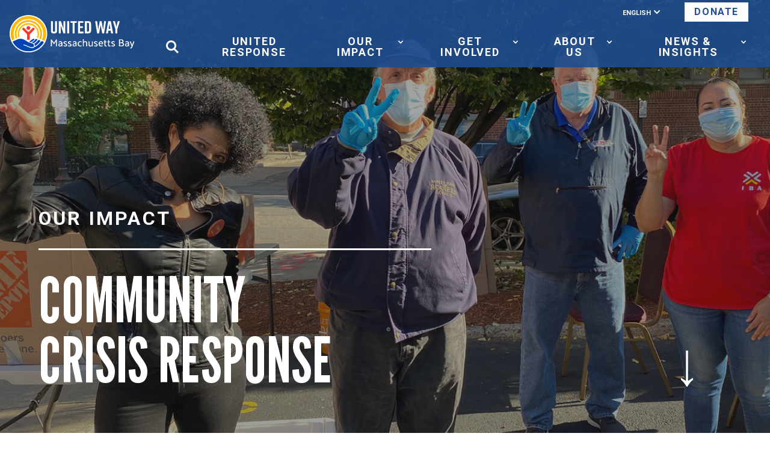

--- FILE ---
content_type: text/html; charset=utf-8
request_url: https://unitedwaymassbay.org/impact/crisis-response
body_size: 44192
content:
<!DOCTYPE html><html><head><meta charSet="utf-8"/><meta name="viewport" content="width=device-width"/><title>Community-Centered Crisis Response - United Way of Massachusetts Bay</title><meta name="robots" content="index,follow"/><meta name="googlebot" content="index,follow"/><meta property="og:title" content="Community-Centered Crisis Response - United Way of Massachusetts Bay"/><meta property="og:url" content="https://unitedwaymassbay.org/impact/crisis-response"/><meta property="og:type" content="website"/><meta property="og:image" content="/uw-banner.jpg"/><meta property="og:image:width" content="1200"/><meta property="og:image:height" content="630"/><meta property="og:site_name" content="United Way"/><link rel="canonical" href="https://unitedwaymassbay.org/impact/crisis-response"/><meta name="next-head-count" content="13"/><script>(function(w,d,s,l,i){w[l]=w[l]||[];w[l].push({'gtm.start':
                            new Date().getTime(),event:'gtm.js'});var f=d.getElementsByTagName(s)[0],
                            j=d.createElement(s),dl=l!='dataLayer'?'&l='+l:'';j.async=true;j.src=
                            'https://www.googletagmanager.com/gtm.js?id='+i+dl;f.parentNode.insertBefore(j,f);
                            })(window,document,'script','dataLayer','GTM-K5KJR7P');</script><noscript><iframe src="https://www.googletagmanager.com/ns.html?id=GTM-K5KJR7P" height="0" width="0" style="display:none;visibility:hidden"></iframe></noscript><script src="https://www.googleoptimize.com/optimize.js?id=OPT-TNV5W6P"></script><link rel="preload" href="/_next/static/css/fe686ac8f084b6fd.css" as="style"/><link rel="stylesheet" href="/_next/static/css/fe686ac8f084b6fd.css" data-n-g=""/><link rel="preload" href="/_next/static/css/d04b9b26075bbbb0.css" as="style"/><link rel="stylesheet" href="/_next/static/css/d04b9b26075bbbb0.css" data-n-p=""/><link rel="preload" href="/_next/static/css/fb375592da631bca.css" as="style"/><link rel="stylesheet" href="/_next/static/css/fb375592da631bca.css" data-n-p=""/><link rel="preload" href="/_next/static/css/d1cac6cdb3ca5fe9.css" as="style"/><link rel="stylesheet" href="/_next/static/css/d1cac6cdb3ca5fe9.css"/><link rel="preload" href="/_next/static/css/ce065c804c239103.css" as="style"/><link rel="stylesheet" href="/_next/static/css/ce065c804c239103.css"/><link rel="preload" href="/_next/static/css/d8fe3564cae66614.css" as="style"/><link rel="stylesheet" href="/_next/static/css/d8fe3564cae66614.css"/><link rel="preload" href="/_next/static/css/9a0fd10715727f31.css" as="style"/><link rel="stylesheet" href="/_next/static/css/9a0fd10715727f31.css"/><link rel="preload" href="/_next/static/css/9053f867496711b7.css" as="style"/><link rel="stylesheet" href="/_next/static/css/9053f867496711b7.css"/><link rel="preload" href="/_next/static/css/59cbb67a4ecf189d.css" as="style"/><link rel="stylesheet" href="/_next/static/css/59cbb67a4ecf189d.css"/><link rel="preload" href="/_next/static/css/038921dd1743ee60.css" as="style"/><link rel="stylesheet" href="/_next/static/css/038921dd1743ee60.css"/><noscript data-n-css=""></noscript><script defer="" nomodule="" src="/_next/static/chunks/polyfills-c67a75d1b6f99dc8.js"></script><script defer="" src="/_next/static/chunks/2004.9e783bf7d886883f.js"></script><script defer="" src="/_next/static/chunks/4746.e0e752c48367889a.js"></script><script defer="" src="/_next/static/chunks/2073.2ff0892c0b9e4029.js"></script><script defer="" src="/_next/static/chunks/9661.33dbe177e907221c.js"></script><script defer="" src="/_next/static/chunks/8904.4e2c6d6e2198ba65.js"></script><script defer="" src="/_next/static/chunks/9608.b4d03261c0a648e5.js"></script><script defer="" src="/_next/static/chunks/984.f342fa68fd631fb3.js"></script><script defer="" src="/_next/static/chunks/4606.c4c5989f6e011602.js"></script><script defer="" src="/_next/static/chunks/2626.03ebf061a3ec7b01.js"></script><script defer="" src="/_next/static/chunks/9815.afe7a5253298a1ed.js"></script><script defer="" src="/_next/static/chunks/1616.da62adaefc8480e8.js"></script><script defer="" src="/_next/static/chunks/7624.1f101f4b4e32a697.js"></script><script defer="" src="/_next/static/chunks/8346.3a617ceaf5fe300a.js"></script><script defer="" src="/_next/static/chunks/1725.a8317c8371284aeb.js"></script><script src="/_next/static/chunks/webpack-7f6b9bfd7318b2f9.js" defer=""></script><script src="/_next/static/chunks/framework-ce84985cd166733a.js" defer=""></script><script src="/_next/static/chunks/main-2a2f80e9abe2202e.js" defer=""></script><script src="/_next/static/chunks/pages/_app-0a00aa0f3a485977.js" defer=""></script><script src="/_next/static/chunks/4252-8f42b4e7959e8e2c.js" defer=""></script><script src="/_next/static/chunks/4043-77927a658f7b5175.js" defer=""></script><script src="/_next/static/chunks/8494-27a116ee9454f418.js" defer=""></script><script src="/_next/static/chunks/pages/%5B%5B...page%5D%5D-64649514d7f03cd3.js" defer=""></script><script src="/_next/static/6j9wmlk8fbcrYw6F52Ehz/_buildManifest.js" defer=""></script><script src="/_next/static/6j9wmlk8fbcrYw6F52Ehz/_ssgManifest.js" defer=""></script></head><body><div id="__next"><header class="bg-primary-blue __className_24dfb4"><div class="fixed top-0 z-40 mx-auto w-full bg-opacity-90 desktop:flex desktop:justify-between xl:h-28 bg-primary-blue"><div class="flex items-center justify-between px-8 py-6 md:p-4 desktop:justify-start desktop:space-x-10"><div class="flex items-center gap-4 md:gap-6"><a class="hidden md:flex" href="/"><span class="sr-only">United Way</span><img width="240" src="/UnitedWay_MassBay_logo_RGB_WHITE.svg" alt="United Way"/></a><a class="flex md:hidden" href="/"><span class="sr-only">United Way</span><img width="150" src="/UnitedWay_MassBay_logo_RGB_WHITE.svg" alt="United Way"/></a></div><div class="-my-2 -mr-2 desktop:hidden"><button type="button" class="inline-flex items-center justify-center rounded-md p-2 text-white"><span class="sr-only">Open menu</span><svg class="h-10 w-10" xmlns="http://www.w3.org/2000/svg" fill="none" viewBox="0 0 24 24" stroke="currentColor" aria-hidden="true"><path stroke-linecap="round" stroke-linejoin="round" stroke-width="2" d="M4 6h16M4 12h16M4 18h16"></path></svg></button></div></div><div class="relative hidden px-9 py-4 desktop:flex desktop:space-x-10"><div class="hidden desktop:flex desktop:flex-1 desktop:flex-col desktop:items-end desktop:justify-end"><div class="mb-6 mt-[18px] flex items-center space-x-10"><div class="relative "><div id="google_translate_element" class="pointer-events-none invisible absolute"></div><div class="relative inline-block w-full text-left" data-headlessui-state=""><div><button class="notranslate language-nav-button flex w-full flex-row items-center justify-between gap-4 text-[20px] font-bold uppercase leading-6 text-white hover:text-primary-yellow md:justify-center md:text-base" id="headlessui-menu-button-:R6aj6:" type="button" aria-haspopup="menu" aria-expanded="false" data-headlessui-state="">English<svg xmlns="http://www.w3.org/2000/svg" viewBox="0 0 20 20" fill="currentColor" aria-hidden="true" class="-mr-1 h-5 w-5 text-white"><path fill-rule="evenodd" d="M5.293 7.293a1 1 0 011.414 0L10 10.586l3.293-3.293a1 1 0 111.414 1.414l-4 4a1 1 0 01-1.414 0l-4-4a1 1 0 010-1.414z" clip-rule="evenodd"></path></svg></button></div></div></div><a href="https://unitedwayconnect.org/comm/SinglePageRegPledge.jsp?EnvelopeKeyHex=2A633B6C385A383E53667E3E&amp;SA=14771729" target="_blank" class="flex items-center justify-center font-bold uppercase tracking-widest no-underline min-w-[94px] leading-4 text-primary-blue bg-white py-2 px-4 text-base text-black transition hover:bg-primary-yellow">Donate</a></div><nav class="flex items-center space-x-12 text-center"><img src="/uw-search.svg" alt="Search" class="cursor-pointer group-hover:text-primary-yellow"/><a class="text-lg font-bold uppercase leading-[18px] tracking-widest text-white no-underline hover:text-primary-yellow" href="/united-response">United Response</a><div class="relative"><a class="group flex text-lg font-bold uppercase leading-[18px] tracking-widest text-white no-underline hover:text-primary-yellow" href="/impact"><span>Our Impact</span><svg class="ml-2 h-5 w-5 text-white group-hover:text-primary-yellow" xmlns="http://www.w3.org/2000/svg" viewBox="0 0 20 20" fill="currentColor" aria-hidden="true"><path fill-rule="evenodd" d="M5.293 7.293a1 1 0 011.414 0L10 10.586l3.293-3.293a1 1 0 111.414 1.414l-4 4a1 1 0 01-1.414 0l-4-4a1 1 0 010-1.414z" clip-rule="evenodd"></path></svg></a></div><div class="relative"><a class="group flex text-lg font-bold uppercase leading-[18px] tracking-widest text-white no-underline hover:text-primary-yellow" href="/get-involved"><span>Get Involved</span><svg class="ml-2 h-5 w-5 text-white group-hover:text-primary-yellow" xmlns="http://www.w3.org/2000/svg" viewBox="0 0 20 20" fill="currentColor" aria-hidden="true"><path fill-rule="evenodd" d="M5.293 7.293a1 1 0 011.414 0L10 10.586l3.293-3.293a1 1 0 111.414 1.414l-4 4a1 1 0 01-1.414 0l-4-4a1 1 0 010-1.414z" clip-rule="evenodd"></path></svg></a></div><div class="relative"><a class="group flex text-lg font-bold uppercase leading-[18px] tracking-widest text-white no-underline hover:text-primary-yellow" href="/about"><span>About Us</span><svg class="ml-2 h-5 w-5 text-white group-hover:text-primary-yellow" xmlns="http://www.w3.org/2000/svg" viewBox="0 0 20 20" fill="currentColor" aria-hidden="true"><path fill-rule="evenodd" d="M5.293 7.293a1 1 0 011.414 0L10 10.586l3.293-3.293a1 1 0 111.414 1.414l-4 4a1 1 0 01-1.414 0l-4-4a1 1 0 010-1.414z" clip-rule="evenodd"></path></svg></a></div><div class="relative"><a class="group flex text-lg font-bold uppercase leading-[18px] tracking-widest text-white no-underline hover:text-primary-yellow" href="/blog-and-news"><span>News &amp; Insights</span><svg class="ml-2 h-5 w-5 text-white group-hover:text-primary-yellow" xmlns="http://www.w3.org/2000/svg" viewBox="0 0 20 20" fill="currentColor" aria-hidden="true"><path fill-rule="evenodd" d="M5.293 7.293a1 1 0 011.414 0L10 10.586l3.293-3.293a1 1 0 111.414 1.414l-4 4a1 1 0 01-1.414 0l-4-4a1 1 0 010-1.414z" clip-rule="evenodd"></path></svg></a></div></nav></div></div></div></header><main class="mx-auto"><div id="section0"><div class="relative min-h-[744px]"><div class="absolute top-0 z-20 h-full w-full"><div class="absolute left-0 top-0 z-10 flex h-full w-full flex-col items-end px-8 pb-20 pt-32 md:flex-row md:justify-between md:py-20 desktop:pl-16 desktop:pr-32"><div class="mb-4 mt-auto w-full md:w-5/6 lg:w-[60%]"><div class="mb-8 border-b-[3px] border-white pb-8"><p class="uppercase  tracking-widest text-white __className_24dfb4 text-xl md:text-3xl lg:text-[32px] lg:leading-[36px]" style="font-weight:700">OUR IMPACT</p></div><div class="text-center md:text-left"><div class="max-w-full hyphens-auto uppercase text-white __className_274eb9 text-6xl leading-[66px] md:text-6xl xl:text-[104px] xl:leading-[100px]">COMMUNITY<br>CRISIS RESPONSE</div></div></div><div class="hidden w-full items-center justify-center md:items-end md:justify-end desktop:flex lg:mb-[21px] lg:w-[40%]"><a href="#section1"><img class="transition-transform duration-500 hover:translate-y-8" src="/down-arrow.svg" height="60" width="20"/></a></div></div><div class="min-h-500 parallax absolute left-0 top-0 h-full w-full bg-cover bg-fixed bg-center bg-no-repeat hidden lg:block" style="background-image:url(https://uwmassbay.wpengine.com/wp-content/uploads/2023/10/Crisis-HERO_16x9.jpg)"></div><div class="min-h-500 parallax absolute left-0 top-0 h-full w-full bg-cover bg-fixed bg-center bg-no-repeat lg:hidden" style="background-image:url(https://uwmassbay.wpengine.com/wp-content/uploads/2023/10/Crisis-HERO_4x5.jpg)"></div> <div class="absolute top-0 h-full w-full opacity-[0.45]" style="width:100%;height:100%;background:linear-gradient(0deg, rgba(33, 33, 33, 0.00) 0%, #212121 100%), transparent 50% / cover no-repeat"></div><div class="absolute top-0 h-full w-full opacity-[0.45]" style="background:linear-gradient(180deg, rgba(33, 33, 33, 0.00) 0%, #212121 100%), transparent 50% / cover no-repeat"></div></div></div></div><div id="section1"><div class="block-wrapper relative transition-all bg-primary-orange"><div class="absolute right-48 top-0 z-10 hidden h-full lg:block" style="opacity:10%;transform:translateX(24%) translateZ(0)"><img class="h-full max-w-fit" src="/waves.png" alt=""/></div><div dir="ltr" data-orientation="horizontal" class="relative z-10 mx-auto max-w-screen-xl"><div role="tablist" aria-orientation="horizontal" class="gap-16 md:mb-14 md:flex __className_24dfb4" aria-label="Select Content" tabindex="-1" data-orientation="horizontal" style="outline:none"><div class="relative z-20 flex flex-col" id="tab0"><button type="button" role="tab" aria-selected="true" aria-controls="radix-:R12l6:-content-tab0" data-state="active" id="radix-:R12l6:-trigger-tab0" class="group relative text-xl font-bold uppercase leading-6 tracking-widest text-white md:text-2xl md:leading-7 lg:hover:opacity-75" tabindex="-1" data-orientation="horizontal" data-radix-collection-item=""><span class="hidden group-data-[state=inactive]:opacity-75 md:block">THE NEED</span><div class="mx-auto hidden h-12 w-full items-center justify-between group-data-[state=active]:flex group-data-[state=active]:md:hidden"><img loading="lazy" width="38.4" height="24" decoding="async" data-nimg="1" class="relative rotate-90 cursor-pointer" style="color:transparent;filter:brightness(100%)" srcSet="/_next/image?url=%2Funion-icon.svg&amp;w=48&amp;q=75 1x, /_next/image?url=%2Funion-icon.svg&amp;w=96&amp;q=75 2x" src="/_next/image?url=%2Funion-icon.svg&amp;w=96&amp;q=75"/><span class="group text-xl font-bold uppercase leading-6 tracking-widest text-white">THE NEED</span><img loading="lazy" width="38.4" height="24" decoding="async" data-nimg="1" class="-rotate-90 cursor-pointer" style="color:transparent;filter:brightness(100%)" srcSet="/_next/image?url=%2Funion-icon.svg&amp;w=48&amp;q=75 1x, /_next/image?url=%2Funion-icon.svg&amp;w=96&amp;q=75 2x" src="/_next/image?url=%2Funion-icon.svg&amp;w=96&amp;q=75"/></div></button></div><div class="relative z-20 flex flex-col" id="tab1"><button type="button" role="tab" aria-selected="false" aria-controls="radix-:R12l6:-content-tab1" data-state="inactive" id="radix-:R12l6:-trigger-tab1" class="group relative text-xl font-bold uppercase leading-6 tracking-widest text-white md:text-2xl md:leading-7 lg:hover:opacity-75" tabindex="-1" data-orientation="horizontal" data-radix-collection-item=""><span class="hidden group-data-[state=inactive]:opacity-75 md:block">THE OPPORTUNITY</span><div class="mx-auto hidden h-12 w-full items-center justify-between group-data-[state=active]:flex group-data-[state=active]:md:hidden"><img loading="lazy" width="38.4" height="24" decoding="async" data-nimg="1" class="relative rotate-90 cursor-pointer" style="color:transparent;filter:brightness(100%)" srcSet="/_next/image?url=%2Funion-icon.svg&amp;w=48&amp;q=75 1x, /_next/image?url=%2Funion-icon.svg&amp;w=96&amp;q=75 2x" src="/_next/image?url=%2Funion-icon.svg&amp;w=96&amp;q=75"/><span class="group text-xl font-bold uppercase leading-6 tracking-widest text-white">THE OPPORTUNITY</span><img loading="lazy" width="38.4" height="24" decoding="async" data-nimg="1" class="-rotate-90 cursor-pointer" style="color:transparent;filter:brightness(100%)" srcSet="/_next/image?url=%2Funion-icon.svg&amp;w=48&amp;q=75 1x, /_next/image?url=%2Funion-icon.svg&amp;w=96&amp;q=75 2x" src="/_next/image?url=%2Funion-icon.svg&amp;w=96&amp;q=75"/></div></button></div><div class="relative z-20 flex flex-col" id="tab2"><button type="button" role="tab" aria-selected="false" aria-controls="radix-:R12l6:-content-tab2" data-state="inactive" id="radix-:R12l6:-trigger-tab2" class="group relative text-xl font-bold uppercase leading-6 tracking-widest text-white md:text-2xl md:leading-7 lg:hover:opacity-75" tabindex="-1" data-orientation="horizontal" data-radix-collection-item=""><span class="hidden group-data-[state=inactive]:opacity-75 md:block">OUR APPROACH</span><div class="mx-auto hidden h-12 w-full items-center justify-between group-data-[state=active]:flex group-data-[state=active]:md:hidden"><img loading="lazy" width="38.4" height="24" decoding="async" data-nimg="1" class="relative rotate-90 cursor-pointer" style="color:transparent;filter:brightness(100%)" srcSet="/_next/image?url=%2Funion-icon.svg&amp;w=48&amp;q=75 1x, /_next/image?url=%2Funion-icon.svg&amp;w=96&amp;q=75 2x" src="/_next/image?url=%2Funion-icon.svg&amp;w=96&amp;q=75"/><span class="group text-xl font-bold uppercase leading-6 tracking-widest text-white">OUR APPROACH</span><img loading="lazy" width="38.4" height="24" decoding="async" data-nimg="1" class="-rotate-90 cursor-pointer" style="color:transparent;filter:brightness(100%)" srcSet="/_next/image?url=%2Funion-icon.svg&amp;w=48&amp;q=75 1x, /_next/image?url=%2Funion-icon.svg&amp;w=96&amp;q=75 2x" src="/_next/image?url=%2Funion-icon.svg&amp;w=96&amp;q=75"/></div></button></div><hr id="tab_underline" class="absolute top-0 hidden border-t-[3px] border-[#FFFFFF] transition-all duration-500 ease-in-out md:my-[38px] md:block"/><hr class="mx-auto mb-[14px] mt-5 w-[134px] rounded border-t-[5px] border-[#FFFFFF] md:my-8 md:hidden"/></div><div data-state="active" data-orientation="horizontal" role="tabpanel" aria-labelledby="radix-:R12l6:-trigger-tab0" id="radix-:R12l6:-content-tab0" tabindex="0" class="relative z-20 mt-[14px] transition-all duration-500 data-[state=active]:animate-fadeIn data-[state=inactive]:animate-fadeOut md:mt-8" style="animation-duration:0s"><p class="max-w-[600px] text-5xl uppercase leading-[52px] text-white md:text-[88px] md:leading-[90px] __className_274eb9">EMERGENCIES HAPPEN</p><hr class="my-6 w-full border-t-[3px] border-[#FFFFFF] md:my-8"/><p class="whitespace-pre-wrap text-base leading-[26px] text-white md:max-w-[584px] md:text-lg md:leading-8">No matter how big or small, a public crisis can start a devastating ripple effect throughout an entire community. But those who are hit the hardest are low income households and those with limited access to public emergency response.</p><div class="mt-8 flex justify-center desktop:justify-start"><a href="https://uwmassbay.wpengine.com/wp-content/uploads/2024/11/24_CI_Impact_One-Pagers_CrisisResponse_FINAL.pdf" target="_blank" class="min-w-content inline-block border-[3px] text-base font-bold uppercase tracking-widest no-underline transition-all duration-500 ease-in-out p-4 md:p-6 text-sm md:text-base __className_24dfb4 font-bold !px-6 !py-4 !text-[16px] !leading-[16px] desktop:!px-8 border-white text-white hover:bg-white hover:text-primary-orange">Crisis Response One-Pager</a></div></div><div data-state="inactive" data-orientation="horizontal" role="tabpanel" aria-labelledby="radix-:R12l6:-trigger-tab1" hidden="" id="radix-:R12l6:-content-tab1" tabindex="0" class="relative z-20 mt-[14px] transition-all duration-500 data-[state=active]:animate-fadeIn data-[state=inactive]:animate-fadeOut md:mt-8"></div><div data-state="inactive" data-orientation="horizontal" role="tabpanel" aria-labelledby="radix-:R12l6:-trigger-tab2" hidden="" id="radix-:R12l6:-content-tab2" tabindex="0" class="relative z-20 mt-[14px] transition-all duration-500 data-[state=active]:animate-fadeIn data-[state=inactive]:animate-fadeOut md:mt-8"></div></div></div></div><div id="section2"><div class="block-wrapper px-8 lg:pt-40 bg-lighter-blue"><div class="mx-auto max-w-[848px]"><h2 class="mx-auto mb-6 max-w-[16ch] text-center text-[48px] uppercase leading-[52px] text-dark-blue md:mx-0 md:mb-8 md:max-w-none md:text-[88px] md:leading-[90px] __className_274eb9 text-dark-blue">IMPACT IN ACTION</h2><hr class="w-full border-t-[3px] border-dark-blue border-dark-blue"/><p class="mx-auto mt-6 max-w-[496px] whitespace-pre-wrap text-center text-base leading-[26px] text-dark-blue md:mt-8 text-dark-blue">Check out the latest initiatives, programs and policies we’re working on to better our efforts in community-centered crisis response.</p></div></div><div class="block-wrapper w-full md:pb-40 md:pt-0 bg-lighter-blue"><div class="mx-auto hidden max-w-screen-xl gap-8 md:grid md:grid-cols-1 lg:grid-cols-2 lg:grid-cols-3"><div class="relative h-[590px] w-full bg-primary-orange"><img class="absolute top-0 h-full w-full object-cover" src="https://uwmassbay.wpengine.com/wp-content/uploads/2023/10/Migrant-Fund-HERO_16x9.jpg" alt="" srcSet=""/><div class="absolute top-0 h-full w-full" style="background:linear-gradient(180deg, rgba(33, 33, 33, 0.00) 0%, #212121 100%), transparent 50% / cover no-repeat"></div><div class="group relative top-0 z-10 h-full w-full overflow-hidden"><div class="relative flex h-full w-full items-end justify-center bg-primary-orange bg-opacity-0"><div class="flex w-full flex-col justify-end overflow-hidden py-12 pb-24 pl-8 pr-20"><div class="absolute left-[-40%] top-0 h-full invisible sm:left-[-80%]" style="opacity:25%;transform:translateX(24%) translateZ(0)"><img class="h-full max-w-fit rotate-180" src="/waves.png" alt="Waves"/></div><div class="translate-y-[0] md:translate-y-[0] transition-all text-white" style="z-index:10"><div class="__className_24dfb4 border-white border-b-[3px] pb-4 transition-all"><p class="font-bold uppercase  tracking-widest __className_24dfb4 md:text-xl xl:text-xl text-[18px] leading-[21px] xl:text-xl xl:leading-6">Massachusetts Migrant Family Fund</p></div><div class="wrapper grid grid-rows-[0fr] overflow-hidden transition-all duration-500 group-hover:grid-rows-[1fr]"><div class="expandable min-h-0"><div class="mb-4 max-h-64 overflow-auto text-base leading-[26px] __className_24dfb4 no-scrollbar text-white">This is a partnership between United Way of Massachusetts Bay and The Boston Foundation to address the acute humanitarian crisis faced by migrants seeking asylum in Massachusetts, while also supporting the local, trusted community-based organizations directly serving new arrivals in our region. </div><a href="https://unitedwaymassbay.org/impact/crisis-response/migrant-relief-fund" target="" class="min-w-content inline-block border-[3px] text-base font-bold uppercase tracking-widest no-underline transition-all duration-500 ease-in-out p-4 md:p-6 text-sm md:text-base mt-6 md:px-8 md:py-4 md:leading-4 opacity-0 border-white text-white hover:bg-white hover:text-primary-orange">LEARN MORE</a></div></div></div><div class="invisible absolute left-[-30%] top-0 desktop:visible sm:left-[-80%] hidden" style="opacity:25%;transform:translateX(24%) translateZ(0)"><img class="h-full max-w-fit rotate-180" src="/waves.png" alt="Waves"/></div></div></div></div></div><div class="relative h-[590px] w-full bg-primary-orange"><img class="absolute top-0 h-full w-full object-cover" src="https://uwmassbay.wpengine.com/wp-content/uploads/2023/10/SSH-HERO_4x5-scaled.jpg" alt="" srcSet=""/><div class="absolute top-0 h-full w-full" style="background:linear-gradient(180deg, rgba(33, 33, 33, 0.00) 0%, #212121 100%), transparent 50% / cover no-repeat"></div><div class="group relative top-0 z-10 h-full w-full overflow-hidden"><div class="relative flex h-full w-full items-end justify-center bg-primary-orange bg-opacity-0"><div class="flex w-full flex-col justify-end overflow-hidden py-12 pb-24 pl-8 pr-20"><div class="absolute left-[-40%] top-0 h-full invisible sm:left-[-80%]" style="opacity:25%;transform:translateX(24%) translateZ(0)"><img class="h-full max-w-fit rotate-180" src="/waves.png" alt="Waves"/></div><div class="translate-y-[0] md:translate-y-[0] transition-all text-white" style="z-index:10"><div class="__className_24dfb4 border-white border-b-[3px] pb-4 transition-all"><p class="font-bold uppercase  tracking-widest __className_24dfb4 md:text-xl xl:text-xl text-[18px] leading-[21px] xl:text-xl xl:leading-6">SafetyNet Shelter Grant</p></div><div class="wrapper grid grid-rows-[0fr] overflow-hidden transition-all duration-500 group-hover:grid-rows-[1fr]"><div class="expandable min-h-0"><div class="mb-4 max-h-64 overflow-auto text-base leading-[26px] __className_24dfb4 no-scrollbar text-white">The Commonwealth has partnered with United Way of Massachusetts Bay to efficiently and rapidly deploy $5 million to community-based organizations (CBOs) to support emergency overnight shelter and necessities for extremely low-income families with children and pregnant people who have an urgent and immediate need for emergency shelter.</div><a href="https://unitedwaymassbay.org/impact/crisis-response/shelter-grant/shelter-grant-impact" target="" class="min-w-content inline-block border-[3px] text-base font-bold uppercase tracking-widest no-underline transition-all duration-500 ease-in-out p-4 md:p-6 text-sm md:text-base mt-6 md:px-8 md:py-4 md:leading-4 opacity-0 border-white text-white hover:bg-white hover:text-primary-orange">LEARN MORE</a></div></div></div><div class="invisible absolute left-[-30%] top-0 desktop:visible sm:left-[-80%] hidden" style="opacity:25%;transform:translateX(24%) translateZ(0)"><img class="h-full max-w-fit rotate-180" src="/waves.png" alt="Waves"/></div></div></div></div></div><div class="relative h-[590px] w-full bg-primary-orange"><img class="absolute top-0 h-full w-full object-cover" src="https://uwmassbay.wpengine.com/wp-content/uploads/2023/10/Rental-Assist-HERO_16x9-scaled.jpg" alt="" srcSet=""/><div class="absolute top-0 h-full w-full" style="background:linear-gradient(180deg, rgba(33, 33, 33, 0.00) 0%, #212121 100%), transparent 50% / cover no-repeat"></div><div class="group relative top-0 z-10 h-full w-full overflow-hidden"><div class="relative flex h-full w-full items-end justify-center bg-primary-orange bg-opacity-0"><div class="flex w-full flex-col justify-end overflow-hidden py-12 pb-24 pl-8 pr-20"><div class="absolute left-[-40%] top-0 h-full invisible sm:left-[-80%]" style="opacity:25%;transform:translateX(24%) translateZ(0)"><img class="h-full max-w-fit rotate-180" src="/waves.png" alt="Waves"/></div><div class="translate-y-[0] md:translate-y-[0] transition-all text-white" style="z-index:10"><div class="__className_24dfb4 border-white border-b-[3px] pb-4 transition-all"><p class="font-bold uppercase  tracking-widest __className_24dfb4 md:text-xl xl:text-xl text-[18px] leading-[21px] xl:text-xl xl:leading-6">RENTAL ASSISTANCE HOUSING FUND </p></div><div class="wrapper grid grid-rows-[0fr] overflow-hidden transition-all duration-500 group-hover:grid-rows-[1fr]"><div class="expandable min-h-0"><div class="mb-4 max-h-64 overflow-auto text-base leading-[26px] __className_24dfb4 no-scrollbar text-white">See what we learned and the recommended policy changes to remove barriers to access, increase capacity of Residential Assistance for Families in Transition (RAFT), improve transparency and address housing instability with upstream investments in this report.</div><a href="https://uwmassbay.wpengine.com/wp-content/uploads/2023/10/Building-A-Better-RAFT-presentation-slides-20230525.pdf" target="" class="min-w-content inline-block border-[3px] text-base font-bold uppercase tracking-widest no-underline transition-all duration-500 ease-in-out p-4 md:p-6 text-sm md:text-base mt-6 md:px-8 md:py-4 md:leading-4 opacity-0 border-white text-white hover:bg-white hover:text-primary-orange">READ THE REPORT</a></div></div></div><div class="invisible absolute left-[-30%] top-0 desktop:visible sm:left-[-80%] hidden" style="opacity:25%;transform:translateX(24%) translateZ(0)"><img class="h-full max-w-fit rotate-180" src="/waves.png" alt="Waves"/></div></div></div></div></div></div></div><div class="md:hidden" data-orientation="vertical"><div data-state="closed" data-orientation="vertical" class="group"><div class="block-wrapper relative mx-auto grid max-w-screen-xl bg-primary-blue"><img loading="lazy" width="0" height="0" decoding="async" data-nimg="1" class="absolute top-0 overflow-hidden object-cover opacity-0 transition-all duration-500 group-data-[state=open]:opacity-100" style="color:transparent;width:100%;height:100%" sizes="100vw" srcSet="/_next/image?url=https%3A%2F%2Fuwmassbay.wpengine.com%2Fwp-content%2Fuploads%2F2023%2F10%2FMigrant-Fund-HERO_16x9.jpg&amp;w=640&amp;q=75 640w, /_next/image?url=https%3A%2F%2Fuwmassbay.wpengine.com%2Fwp-content%2Fuploads%2F2023%2F10%2FMigrant-Fund-HERO_16x9.jpg&amp;w=750&amp;q=75 750w, /_next/image?url=https%3A%2F%2Fuwmassbay.wpengine.com%2Fwp-content%2Fuploads%2F2023%2F10%2FMigrant-Fund-HERO_16x9.jpg&amp;w=828&amp;q=75 828w, /_next/image?url=https%3A%2F%2Fuwmassbay.wpengine.com%2Fwp-content%2Fuploads%2F2023%2F10%2FMigrant-Fund-HERO_16x9.jpg&amp;w=1080&amp;q=75 1080w, /_next/image?url=https%3A%2F%2Fuwmassbay.wpengine.com%2Fwp-content%2Fuploads%2F2023%2F10%2FMigrant-Fund-HERO_16x9.jpg&amp;w=1200&amp;q=75 1200w, /_next/image?url=https%3A%2F%2Fuwmassbay.wpengine.com%2Fwp-content%2Fuploads%2F2023%2F10%2FMigrant-Fund-HERO_16x9.jpg&amp;w=1920&amp;q=75 1920w, /_next/image?url=https%3A%2F%2Fuwmassbay.wpengine.com%2Fwp-content%2Fuploads%2F2023%2F10%2FMigrant-Fund-HERO_16x9.jpg&amp;w=2048&amp;q=75 2048w, /_next/image?url=https%3A%2F%2Fuwmassbay.wpengine.com%2Fwp-content%2Fuploads%2F2023%2F10%2FMigrant-Fund-HERO_16x9.jpg&amp;w=3840&amp;q=75 3840w" src="/_next/image?url=https%3A%2F%2Fuwmassbay.wpengine.com%2Fwp-content%2Fuploads%2F2023%2F10%2FMigrant-Fund-HERO_16x9.jpg&amp;w=3840&amp;q=75"/><div class="absolute top-0 opacity-0 group-data-[state=open]:opacity-70" style="width:100%;height:100%;background:linear-gradient(0deg, rgba(33, 33, 33, 1) 0%, rgba(33, 33, 33, 1) 100%), lightgray -115.613px 0px / 236.212% 100% no-repeat"></div><div class="z-10 __className_24dfb4"><p class="mb-6 max-w-xs text-xl font-bold uppercase leading-6 tracking-widest text-white border-b-[3px] border-white pb-6">Massachusetts Migrant Family Fund</p><div data-state="closed" id="radix-:Rbjl6:" hidden="" role="region" aria-labelledby="radix-:R3jl6:" data-orientation="vertical" class="group data-[state=closed]:animate-accordion-up data-[state=open]:animate-accordion-down" style="--radix-accordion-content-height:var(--radix-collapsible-content-height);--radix-accordion-content-width:var(--radix-collapsible-content-width)"></div><button type="button" aria-controls="radix-:Rbjl6:" aria-expanded="false" data-state="closed" data-orientation="vertical" id="radix-:R3jl6:" class="flex w-full justify-center transition-all data-[state=open]:rotate-180" data-radix-collection-item=""><img loading="lazy" width="48" height="30" decoding="async" data-nimg="1" style="color:transparent" srcSet="/_next/image?url=%2Funion-icon.svg&amp;w=48&amp;q=75 1x, /_next/image?url=%2Funion-icon.svg&amp;w=96&amp;q=75 2x" src="/_next/image?url=%2Funion-icon.svg&amp;w=96&amp;q=75"/></button></div></div></div><div data-state="closed" data-orientation="vertical" class="group"><div class="block-wrapper relative mx-auto grid max-w-screen-xl bg-dark-blue"><img loading="lazy" width="0" height="0" decoding="async" data-nimg="1" class="absolute top-0 overflow-hidden object-cover opacity-0 transition-all duration-500 group-data-[state=open]:opacity-100" style="color:transparent;width:100%;height:100%" sizes="100vw" srcSet="/_next/image?url=https%3A%2F%2Fuwmassbay.wpengine.com%2Fwp-content%2Fuploads%2F2023%2F10%2FSSH-HERO_4x5-scaled.jpg&amp;w=640&amp;q=75 640w, /_next/image?url=https%3A%2F%2Fuwmassbay.wpengine.com%2Fwp-content%2Fuploads%2F2023%2F10%2FSSH-HERO_4x5-scaled.jpg&amp;w=750&amp;q=75 750w, /_next/image?url=https%3A%2F%2Fuwmassbay.wpengine.com%2Fwp-content%2Fuploads%2F2023%2F10%2FSSH-HERO_4x5-scaled.jpg&amp;w=828&amp;q=75 828w, /_next/image?url=https%3A%2F%2Fuwmassbay.wpengine.com%2Fwp-content%2Fuploads%2F2023%2F10%2FSSH-HERO_4x5-scaled.jpg&amp;w=1080&amp;q=75 1080w, /_next/image?url=https%3A%2F%2Fuwmassbay.wpengine.com%2Fwp-content%2Fuploads%2F2023%2F10%2FSSH-HERO_4x5-scaled.jpg&amp;w=1200&amp;q=75 1200w, /_next/image?url=https%3A%2F%2Fuwmassbay.wpengine.com%2Fwp-content%2Fuploads%2F2023%2F10%2FSSH-HERO_4x5-scaled.jpg&amp;w=1920&amp;q=75 1920w, /_next/image?url=https%3A%2F%2Fuwmassbay.wpengine.com%2Fwp-content%2Fuploads%2F2023%2F10%2FSSH-HERO_4x5-scaled.jpg&amp;w=2048&amp;q=75 2048w, /_next/image?url=https%3A%2F%2Fuwmassbay.wpengine.com%2Fwp-content%2Fuploads%2F2023%2F10%2FSSH-HERO_4x5-scaled.jpg&amp;w=3840&amp;q=75 3840w" src="/_next/image?url=https%3A%2F%2Fuwmassbay.wpengine.com%2Fwp-content%2Fuploads%2F2023%2F10%2FSSH-HERO_4x5-scaled.jpg&amp;w=3840&amp;q=75"/><div class="absolute top-0 opacity-0 group-data-[state=open]:opacity-70" style="width:100%;height:100%;background:linear-gradient(0deg, rgba(33, 33, 33, 1) 0%, rgba(33, 33, 33, 1) 100%), lightgray -115.613px 0px / 236.212% 100% no-repeat"></div><div class="z-10 __className_24dfb4"><p class="mb-6 max-w-xs text-xl font-bold uppercase leading-6 tracking-widest text-white border-b-[3px] border-white pb-6">SafetyNet Shelter Grant</p><div data-state="closed" id="radix-:Rdjl6:" hidden="" role="region" aria-labelledby="radix-:R5jl6:" data-orientation="vertical" class="group data-[state=closed]:animate-accordion-up data-[state=open]:animate-accordion-down" style="--radix-accordion-content-height:var(--radix-collapsible-content-height);--radix-accordion-content-width:var(--radix-collapsible-content-width)"></div><button type="button" aria-controls="radix-:Rdjl6:" aria-expanded="false" data-state="closed" data-orientation="vertical" id="radix-:R5jl6:" class="flex w-full justify-center transition-all data-[state=open]:rotate-180" data-radix-collection-item=""><img loading="lazy" width="48" height="30" decoding="async" data-nimg="1" style="color:transparent" srcSet="/_next/image?url=%2Funion-icon.svg&amp;w=48&amp;q=75 1x, /_next/image?url=%2Funion-icon.svg&amp;w=96&amp;q=75 2x" src="/_next/image?url=%2Funion-icon.svg&amp;w=96&amp;q=75"/></button></div></div></div><div data-state="closed" data-orientation="vertical" class="group"><div class="block-wrapper relative mx-auto grid max-w-screen-xl bg-primary-blue"><img loading="lazy" width="0" height="0" decoding="async" data-nimg="1" class="absolute top-0 overflow-hidden object-cover opacity-0 transition-all duration-500 group-data-[state=open]:opacity-100" style="color:transparent;width:100%;height:100%" sizes="100vw" srcSet="/_next/image?url=https%3A%2F%2Fuwmassbay.wpengine.com%2Fwp-content%2Fuploads%2F2023%2F10%2FRental-Assist-HERO_16x9-scaled.jpg&amp;w=640&amp;q=75 640w, /_next/image?url=https%3A%2F%2Fuwmassbay.wpengine.com%2Fwp-content%2Fuploads%2F2023%2F10%2FRental-Assist-HERO_16x9-scaled.jpg&amp;w=750&amp;q=75 750w, /_next/image?url=https%3A%2F%2Fuwmassbay.wpengine.com%2Fwp-content%2Fuploads%2F2023%2F10%2FRental-Assist-HERO_16x9-scaled.jpg&amp;w=828&amp;q=75 828w, /_next/image?url=https%3A%2F%2Fuwmassbay.wpengine.com%2Fwp-content%2Fuploads%2F2023%2F10%2FRental-Assist-HERO_16x9-scaled.jpg&amp;w=1080&amp;q=75 1080w, /_next/image?url=https%3A%2F%2Fuwmassbay.wpengine.com%2Fwp-content%2Fuploads%2F2023%2F10%2FRental-Assist-HERO_16x9-scaled.jpg&amp;w=1200&amp;q=75 1200w, /_next/image?url=https%3A%2F%2Fuwmassbay.wpengine.com%2Fwp-content%2Fuploads%2F2023%2F10%2FRental-Assist-HERO_16x9-scaled.jpg&amp;w=1920&amp;q=75 1920w, /_next/image?url=https%3A%2F%2Fuwmassbay.wpengine.com%2Fwp-content%2Fuploads%2F2023%2F10%2FRental-Assist-HERO_16x9-scaled.jpg&amp;w=2048&amp;q=75 2048w, /_next/image?url=https%3A%2F%2Fuwmassbay.wpengine.com%2Fwp-content%2Fuploads%2F2023%2F10%2FRental-Assist-HERO_16x9-scaled.jpg&amp;w=3840&amp;q=75 3840w" src="/_next/image?url=https%3A%2F%2Fuwmassbay.wpengine.com%2Fwp-content%2Fuploads%2F2023%2F10%2FRental-Assist-HERO_16x9-scaled.jpg&amp;w=3840&amp;q=75"/><div class="absolute top-0 opacity-0 group-data-[state=open]:opacity-70" style="width:100%;height:100%;background:linear-gradient(0deg, rgba(33, 33, 33, 1) 0%, rgba(33, 33, 33, 1) 100%), lightgray -115.613px 0px / 236.212% 100% no-repeat"></div><div class="z-10 __className_24dfb4"><p class="mb-6 max-w-xs text-xl font-bold uppercase leading-6 tracking-widest text-white border-b-[3px] border-white pb-6">RENTAL ASSISTANCE HOUSING FUND </p><div data-state="closed" id="radix-:Rfjl6:" hidden="" role="region" aria-labelledby="radix-:R7jl6:" data-orientation="vertical" class="group data-[state=closed]:animate-accordion-up data-[state=open]:animate-accordion-down" style="--radix-accordion-content-height:var(--radix-collapsible-content-height);--radix-accordion-content-width:var(--radix-collapsible-content-width)"></div><button type="button" aria-controls="radix-:Rfjl6:" aria-expanded="false" data-state="closed" data-orientation="vertical" id="radix-:R7jl6:" class="flex w-full justify-center transition-all data-[state=open]:rotate-180" data-radix-collection-item=""><img loading="lazy" width="48" height="30" decoding="async" data-nimg="1" style="color:transparent" srcSet="/_next/image?url=%2Funion-icon.svg&amp;w=48&amp;q=75 1x, /_next/image?url=%2Funion-icon.svg&amp;w=96&amp;q=75 2x" src="/_next/image?url=%2Funion-icon.svg&amp;w=96&amp;q=75"/></button></div></div></div></div></div><div id="section3"><div class="block-wrapper desktop:px-0 desktop:py-0 bg-dark-blue __className_24dfb4"><div class="swiper"><div class="swiper-wrapper"><div class="swiper-slide"><div class="mx-auto max-w-[848px] desktop:flex desktop:min-h-[680px] desktop:flex-col desktop:justify-center desktop:py-[186px]"><p class="mb-8 text-center text-lg leading-8 text-white whitespace-pre-wrap desktop:text-[32px] desktop:leading-[42px]">&quot;It made my family and I very happy that there was actually a program out there that can help a family in our situation.  When the pandemic came, this assisted us in paying the rent so we didn’t have to worry about being late or potentially being sent to court for not paying rent on time.&quot;</p><p class="text-center text-base font-bold leading-5 tracking-widest text-white desktop:text-xl desktop:leading-6">LEANDRO DIAZ, LYNN RESIDENT</p></div><div class="flex justify-center desktop:hidden"><div class="flex w-8/12 justify-between"><img loading="lazy" width="48" height="30" decoding="async" data-nimg="1" class="swiper-button-prev !mt-16 rotate-90 cursor-pointer" style="color:transparent;filter:brightness(0%) invert(90%) sepia(85%) saturate(5374%) hue-rotate(313deg) brightness(96%) contrast(97%)" srcSet="/_next/image?url=%2Funion-icon.svg&amp;w=48&amp;q=75 1x, /_next/image?url=%2Funion-icon.svg&amp;w=96&amp;q=75 2x" src="/_next/image?url=%2Funion-icon.svg&amp;w=96&amp;q=75"/><img loading="lazy" width="48" height="30" decoding="async" data-nimg="1" class="swiper-button-next !mt-16 -rotate-90 cursor-pointer" style="color:transparent;filter:brightness(0%) invert(90%) sepia(85%) saturate(5374%) hue-rotate(313deg) brightness(96%) contrast(97%)" srcSet="/_next/image?url=%2Funion-icon.svg&amp;w=48&amp;q=75 1x, /_next/image?url=%2Funion-icon.svg&amp;w=96&amp;q=75 2x" src="/_next/image?url=%2Funion-icon.svg&amp;w=96&amp;q=75"/></div></div><div class="mx-auto hidden justify-between desktop:flex"><div class="swiper-button-prev h-14 w-16 bg-white"><img loading="lazy" width="20" height="12.5" decoding="async" data-nimg="1" class="rotate-90 cursor-pointer" style="color:transparent;filter:brightness(0%) invert(43%) sepia(63%) saturate(835%) hue-rotate(323deg) brightness(89%) contrast(94%)" srcSet="/_next/image?url=%2Funion-icon.svg&amp;w=32&amp;q=75 1x, /_next/image?url=%2Funion-icon.svg&amp;w=48&amp;q=75 2x" src="/_next/image?url=%2Funion-icon.svg&amp;w=48&amp;q=75"/></div><div class="swiper-button-next h-14 w-16 bg-white"><img loading="lazy" width="20" height="12.5" decoding="async" data-nimg="1" class="-rotate-90 cursor-pointer" style="color:transparent;filter:brightness(0%) invert(43%) sepia(63%) saturate(835%) hue-rotate(323deg) brightness(89%) contrast(94%)" srcSet="/_next/image?url=%2Funion-icon.svg&amp;w=32&amp;q=75 1x, /_next/image?url=%2Funion-icon.svg&amp;w=48&amp;q=75 2x" src="/_next/image?url=%2Funion-icon.svg&amp;w=48&amp;q=75"/></div></div></div><div class="swiper-slide"><div class="mx-auto max-w-[848px] desktop:flex desktop:min-h-[680px] desktop:flex-col desktop:justify-center desktop:py-[186px]"><p class="mb-8 text-center text-lg leading-8 text-white whitespace-pre-wrap desktop:text-[32px] desktop:leading-[42px]">“We had all the pieces in Haverhill to help people. But we didn’t necessarily have the facilitator. United Way stepped up to be the facilitator we needed to make sure that all of our social service organizations, community and volunteer groups, and our city and state and private sector leadership are all working together because that’s the only way we’re going to get through this pandemic.”</p><p class="text-center text-base font-bold leading-5 tracking-widest text-white desktop:text-xl desktop:leading-6">REPRESENTATIVE ANDRES X. VARGAS</p></div><div class="flex justify-center desktop:hidden"><div class="flex w-8/12 justify-between"><img loading="lazy" width="48" height="30" decoding="async" data-nimg="1" class="swiper-button-prev !mt-16 rotate-90 cursor-pointer" style="color:transparent;filter:brightness(0%) invert(90%) sepia(85%) saturate(5374%) hue-rotate(313deg) brightness(96%) contrast(97%)" srcSet="/_next/image?url=%2Funion-icon.svg&amp;w=48&amp;q=75 1x, /_next/image?url=%2Funion-icon.svg&amp;w=96&amp;q=75 2x" src="/_next/image?url=%2Funion-icon.svg&amp;w=96&amp;q=75"/><img loading="lazy" width="48" height="30" decoding="async" data-nimg="1" class="swiper-button-next !mt-16 -rotate-90 cursor-pointer" style="color:transparent;filter:brightness(0%) invert(90%) sepia(85%) saturate(5374%) hue-rotate(313deg) brightness(96%) contrast(97%)" srcSet="/_next/image?url=%2Funion-icon.svg&amp;w=48&amp;q=75 1x, /_next/image?url=%2Funion-icon.svg&amp;w=96&amp;q=75 2x" src="/_next/image?url=%2Funion-icon.svg&amp;w=96&amp;q=75"/></div></div><div class="mx-auto hidden justify-between desktop:flex"><div class="swiper-button-prev h-14 w-16 bg-white"><img loading="lazy" width="20" height="12.5" decoding="async" data-nimg="1" class="rotate-90 cursor-pointer" style="color:transparent;filter:brightness(0%) invert(43%) sepia(63%) saturate(835%) hue-rotate(323deg) brightness(89%) contrast(94%)" srcSet="/_next/image?url=%2Funion-icon.svg&amp;w=32&amp;q=75 1x, /_next/image?url=%2Funion-icon.svg&amp;w=48&amp;q=75 2x" src="/_next/image?url=%2Funion-icon.svg&amp;w=48&amp;q=75"/></div><div class="swiper-button-next h-14 w-16 bg-white"><img loading="lazy" width="20" height="12.5" decoding="async" data-nimg="1" class="-rotate-90 cursor-pointer" style="color:transparent;filter:brightness(0%) invert(43%) sepia(63%) saturate(835%) hue-rotate(323deg) brightness(89%) contrast(94%)" srcSet="/_next/image?url=%2Funion-icon.svg&amp;w=32&amp;q=75 1x, /_next/image?url=%2Funion-icon.svg&amp;w=48&amp;q=75 2x" src="/_next/image?url=%2Funion-icon.svg&amp;w=48&amp;q=75"/></div></div></div><div class="swiper-slide"><div class="mx-auto max-w-[848px] desktop:flex desktop:min-h-[680px] desktop:flex-col desktop:justify-center desktop:py-[186px]"><p class="mb-8 text-center text-lg leading-8 text-white whitespace-pre-wrap desktop:text-[32px] desktop:leading-[42px]">“Resilient Randolph has reached hundreds of Randolph families and has been successful because of the partners’ ongoing collaboration and sharing of expertise and resources. I can’t stress enough that there would not have been a Resilient Randolph Fund without United Way’s vision, ongoing guidance and of course initial funding, which then leveraged significant public and private support.”</p><p class="text-center text-base font-bold leading-5 tracking-widest text-white desktop:text-xl desktop:leading-6">SHERRI ALDIN, FORMER EXECUTIVE DIRECTOR OF SOUTH SHORE STARS</p></div><div class="flex justify-center desktop:hidden"><div class="flex w-8/12 justify-between"><img loading="lazy" width="48" height="30" decoding="async" data-nimg="1" class="swiper-button-prev !mt-16 rotate-90 cursor-pointer" style="color:transparent;filter:brightness(0%) invert(90%) sepia(85%) saturate(5374%) hue-rotate(313deg) brightness(96%) contrast(97%)" srcSet="/_next/image?url=%2Funion-icon.svg&amp;w=48&amp;q=75 1x, /_next/image?url=%2Funion-icon.svg&amp;w=96&amp;q=75 2x" src="/_next/image?url=%2Funion-icon.svg&amp;w=96&amp;q=75"/><img loading="lazy" width="48" height="30" decoding="async" data-nimg="1" class="swiper-button-next !mt-16 -rotate-90 cursor-pointer" style="color:transparent;filter:brightness(0%) invert(90%) sepia(85%) saturate(5374%) hue-rotate(313deg) brightness(96%) contrast(97%)" srcSet="/_next/image?url=%2Funion-icon.svg&amp;w=48&amp;q=75 1x, /_next/image?url=%2Funion-icon.svg&amp;w=96&amp;q=75 2x" src="/_next/image?url=%2Funion-icon.svg&amp;w=96&amp;q=75"/></div></div><div class="mx-auto hidden justify-between desktop:flex"><div class="swiper-button-prev h-14 w-16 bg-white"><img loading="lazy" width="20" height="12.5" decoding="async" data-nimg="1" class="rotate-90 cursor-pointer" style="color:transparent;filter:brightness(0%) invert(43%) sepia(63%) saturate(835%) hue-rotate(323deg) brightness(89%) contrast(94%)" srcSet="/_next/image?url=%2Funion-icon.svg&amp;w=32&amp;q=75 1x, /_next/image?url=%2Funion-icon.svg&amp;w=48&amp;q=75 2x" src="/_next/image?url=%2Funion-icon.svg&amp;w=48&amp;q=75"/></div><div class="swiper-button-next h-14 w-16 bg-white"><img loading="lazy" width="20" height="12.5" decoding="async" data-nimg="1" class="-rotate-90 cursor-pointer" style="color:transparent;filter:brightness(0%) invert(43%) sepia(63%) saturate(835%) hue-rotate(323deg) brightness(89%) contrast(94%)" srcSet="/_next/image?url=%2Funion-icon.svg&amp;w=32&amp;q=75 1x, /_next/image?url=%2Funion-icon.svg&amp;w=48&amp;q=75 2x" src="/_next/image?url=%2Funion-icon.svg&amp;w=48&amp;q=75"/></div></div></div></div></div></div></div><div id="section4"><div class="block-wrapper bg-lighter-blue"><div class="mx-auto mb-16 max-w-screen-xl border-b-[3px] border-dark-blue pb-8"><p class="uppercase  tracking-widest text-dark-blue __className_24dfb4 text-xl md:text-3xl lg:text-[32px] lg:leading-[36px]" style="font-weight:700">Moving Forward on Community-Centered Crisis Response</p></div><div class="mx-auto max-w-screen-xl"><div class="grid grid-cols-1 gap-8 lg:grid-cols-3"><div class="flex h-full flex-col"><img class="hidden h-[240px] w-full object-cover md:block" src="https://uwmassbay.wpengine.com/wp-content/uploads/2024/10/NAAM-Cover.png" alt="United Way"/><div class="flex h-[326px] w-full flex-col bg-dark-blue p-8"><p class="text-[18px] uppercase leading-6 tracking-widest xl:text-lg __className_24dfb4 text-white" style="font-weight:700">Blog <br> <span class="text-base font-medium uppercase leading-6 tracking-widest text-white">Oct 10 2024</span></p><div class="mt-auto border-t-[3px] border-primary-yellow py-4 transition-all duration-500 translate-y-[100px]"><p class="font-bold uppercase  tracking-widest __className_24dfb4 text-primary-yellow line-clamp-4 text-[18px] leading-[21px] xl:text-xl xl:leading-6">Embracing New Beginnings: The Impact of the New American Association of …</p><a visibility="opacity-0 mt-8" href="https://uwmassbay.wpengine.com/blog/embracing-new-beginnings-the-impact-of-the-new-american-association-of-massachusetts" target="_blank" class="opacity-0 mt-8 min-w-content inline-block border-[3px] text-base font-bold uppercase tracking-widest no-underline transition-all duration-500 ease-in-out p-4 md:p-6 text-sm md:text-base border-white p-4 text-white hover:bg-white hover:text-red-600 __className_300622 font-bold !px-6 !py-4 !text-[16px] !leading-[16px] desktop:!px-8">READ</a></div></div></div><div class="flex h-full flex-col"><img class="hidden h-[240px] w-full object-cover md:block" src="https://uwmassbay.wpengine.com/wp-content/uploads/2024/04/Piano.jpg" alt="United Way"/><div class="flex h-[326px] w-full flex-col bg-dark-blue p-8"><p class="text-[18px] uppercase leading-6 tracking-widest xl:text-lg __className_24dfb4 text-white" style="font-weight:700">Blog <br> <span class="text-base font-medium uppercase leading-6 tracking-widest text-white">Apr 23 2024</span></p><div class="mt-auto border-t-[3px] border-primary-yellow py-4 transition-all duration-500 translate-y-[100px]"><p class="font-bold uppercase  tracking-widest __className_24dfb4 text-primary-yellow line-clamp-4 text-[18px] leading-[21px] xl:text-xl xl:leading-6">Salon on South: Where Talent Meets Social Responsibility </p><a visibility="opacity-0 mt-8" href="https://uwmassbay.wpengine.com/blog/salon-on-south-where-talent-meets-social-responsibility" target="_blank" class="opacity-0 mt-8 min-w-content inline-block border-[3px] text-base font-bold uppercase tracking-widest no-underline transition-all duration-500 ease-in-out p-4 md:p-6 text-sm md:text-base border-white p-4 text-white hover:bg-white hover:text-red-600 __className_300622 font-bold !px-6 !py-4 !text-[16px] !leading-[16px] desktop:!px-8">READ</a></div></div></div><div class="flex h-full flex-col"><img class="hidden h-[240px] w-full object-cover md:block" src="https://uwmassbay.wpengine.com/wp-content/uploads/2024/04/ifsiusa-3.png" alt="United Way"/><div class="flex h-[326px] w-full flex-col bg-dark-blue p-8"><p class="text-[18px] uppercase leading-6 tracking-widest xl:text-lg __className_24dfb4 text-white" style="font-weight:700">News <br> <span class="text-base font-medium uppercase leading-6 tracking-widest text-white">Apr 5 2024</span></p><div class="mt-auto border-t-[3px] border-primary-yellow py-4 transition-all duration-500 translate-y-[100px]"><p class="font-bold uppercase  tracking-widest __className_24dfb4 text-primary-yellow line-clamp-4 text-[18px] leading-[21px] xl:text-xl xl:leading-6">Massachusetts Migrant Relief Fund – A Community Comes Together with Comp…</p><a visibility="opacity-0 mt-8" href="https://uwmassbay.wpengine.com/news/massachusetts-migrant-relief-fund-a-community-comes-together-with-compassion" target="_blank" class="opacity-0 mt-8 min-w-content inline-block border-[3px] text-base font-bold uppercase tracking-widest no-underline transition-all duration-500 ease-in-out p-4 md:p-6 text-sm md:text-base border-white p-4 text-white hover:bg-white hover:text-red-600 __className_300622 font-bold !px-6 !py-4 !text-[16px] !leading-[16px] desktop:!px-8">Read</a></div></div></div></div></div></div></div><div id="section5"><div class="block-wrapper z-2 relative overflow-hidden bg-cover bg-no-repeat bg-primary-orange" style="background-image:url(https://uwmassbay.wpengine.com/wp-content/uploads/2023/12/Research_new_HERO_16x9-scaled.jpg)"><div class="absolute right-36 top-0 z-10 h-full invisible" style="opacity:10%;transform:translateX(24%) translateZ(0)"><img class="min-h-full max-w-fit" src="/waves.png" alt=""/></div><div class="relative z-20 mx-auto max-w-screen-xl"><div class="mb-6 border-b-[3px] pb-6 text-white desktop:mb-8 desktop:pb-8 max-w-[848px]" style="border-color:#FFF"><div class="max-w-full hyphens-auto uppercase __className_274eb9 text-6xl leading-[66px] md:text-6xl xl:text-[104px] xl:leading-[100px]">TAKE A DEEPER DIVE</div></div><p class="max-w-[584px] whitespace-pre-wrap text-base leading-[26px] desktop:text-[18px] desktop:leading-[32px] text-white __className_ca5d59">Interested in taking a closer look at our innovative insights, expertly researched data and more? Check our research and reports.</p><div class="mt-12 flex justify-center desktop:mt-16 desktop:justify-start"><a href="https://unitedwaymassbay.org/about/research-and-reports" target="" class="min-w-content inline-block border-[3px] text-base font-bold uppercase tracking-widest no-underline transition-all duration-500 ease-in-out p-4 md:p-6 text-sm md:text-base __className_ca5d59 font-bold !px-6 !py-4 !text-[16px] !leading-[16px] desktop:!px-8 border-white text-white hover:bg-white hover:text-primary-orange">RESEARCH &amp; REPORTS</a></div></div></div></div><div id="section6"><div class="block-wrapper relative bg-primary-orange"><div class="absolute left-0 right-0 top-0 z-10 h-full" style="opacity:85%;filter:brightness(0) invert(1);transform:translateX(-10%) translateZ(0)"><img class="h-full" src="/waves-2.png" alt=""/></div><div class="relative z-20 mx-auto flex max-w-screen-xl flex-col"><div class="mb-8 border-t-[3px] pt-8"><h1 class="hyphens-auto uppercase __className_274eb9 text-white text-5xl md:text-8xl lg:text-[176px] lg:leading-[168px]">STAY UNITED</h1></div><p class="max-w-[38ch] __className_24dfb4" style="color:#FFF">Sign up for our newsletter to stay up to date on all of our latest events, news and happenings.</p><form class="ml-auto mt-16 flex w-full flex-col gap-10 md:w-3/5" novalidate=""><div><input name="1" class="w-full border-b-[3px] border-l-[3px] border-r-0 border-t-0 py-3 pl-4 pr-0 font-bold leading-6 tracking-widest outline-none placeholder:uppercase  text-lg border-white bg-transparent text-white placeholder:text-white focus:border-white focus:shadow-none focus:ring-0" placeholder="First Name" type="text"/></div><div><input name="3" class="w-full border-b-[3px] border-l-[3px] border-r-0 border-t-0 py-3 pl-4 pr-0 font-bold leading-6 tracking-widest outline-none placeholder:uppercase  text-lg border-white bg-transparent text-white placeholder:text-white focus:border-white focus:shadow-none focus:ring-0" placeholder="Last Name" type="text"/></div><div><input name="4" class="w-full border-b-[3px] border-l-[3px] border-r-0 border-t-0 py-3 pl-4 pr-0 font-bold leading-6 tracking-widest outline-none placeholder:uppercase  text-lg border-white bg-transparent text-white placeholder:text-white focus:border-white focus:shadow-none focus:ring-0" placeholder="Email" type="email"/></div><div class="flex justify-end"><button type="submit" class="min-w-content ease-in-outcursor-pointer inline-block border-[3px] border-white px-6 py-4 text-base font-bold uppercase leading-4 tracking-widest text-white transition-all duration-500 enabled:hover:bg-white enabled:hover:text-primary-orange disabled:cursor-not-allowed lg:px-8">Sign Up</button></div></form></div></div></div><div id="section7"><div class="block-wrapper z-2 relative overflow-hidden bg-cover bg-no-repeat bg-primary-yellow"><div class="absolute right-36 top-0 z-10 h-full invisible desktop:visible" style="opacity:25%;transform:translateX(24%) translateZ(0)"><img class="min-h-full max-w-fit" src="/waves.png" alt=""/></div><div class="relative z-20 mx-auto max-w-screen-xl"><div class="mb-6 border-b-[3px] pb-6 text-dark-blue desktop:mb-8 desktop:pb-8 max-w-[848px]" style="border-color:#00194C"><div class="max-w-full hyphens-auto uppercase __className_274eb9 text-6xl leading-[66px] md:text-6xl xl:text-[104px] xl:leading-[100px]">LET'S UPLIFT COMMUNITIES TOGETHER</div></div><div class="mt-12 flex justify-center desktop:mt-16 desktop:justify-start"><a href="https://unitedwayconnect.org/comm/SinglePageRegPledge.jsp?EnvelopeKeyHex=2A633B6C385A383E53667E3E&amp;SA=14771729" target="_blank" class="min-w-content inline-block border-[3px] text-base font-bold uppercase tracking-widest no-underline transition-all duration-500 ease-in-out p-4 md:p-6 text-sm md:text-base __className_ca5d59 font-bold !px-6 !py-4 !text-[16px] !leading-[16px] desktop:!px-8 border-dark-blue text-dark-blue hover:bg-dark-blue hover:text-primary-yellow">DONATE</a></div></div></div></div></main><footer class="bg-white" aria-labelledby="footerHeading"><h2 id="footerHeading" class="sr-only">Footer</h2><div class="relative z-20 flex min-h-[384px] flex-col justify-end md:flex-row md:justify-normal __className_24dfb4"><div class="blue w-full bg-primary-blue px-14 pt-16 text-white md:w-2/5 lg:flex lg:flex-col lg:pl-16 lg:pr-[176px]"><a class="mb-4 hidden border-b-[3px] border-white pb-8 lg:inline-block" href="/"><img src="/UnitedWay_MassBay_logo_RGB_WHITE.svg" alt="United Way" width="320"/></a><div class="mb-4 hidden border-b-[3px] border-white pb-8 lg:inline-block"><img src="https://uwmassbay.wpengine.com/wp-content/uploads/2025/07/2025-Platinum-UWMB.svg" alt="Guide Star" width="202.63" height="155.51"/></div><div class="mb-4 inline-block w-full border-b-[3px] border-white pb-8"><a class="mb-12 inline-block w-full lg:hidden" href="/"><img class="mx-auto md:mx-0" src="/UnitedWay_MassBay_logo_RGB_WHITE.svg" alt="United Way" width="200" height="60"/></a><p class="border-t-[3px] border-white pt-4 text-center text-base md:border-t-0 md:py-0 md:text-start" style="line-height:25px">501(c)(3) nonprofit organization</p><p class="text-center text-base md:text-start" style="line-height:25px">Tax ID 04-2382233</p></div><div class="mb-4 hidden w-full gap-8 border-b-[3px] border-white pb-8 md:flex"><a class="text-white no-underline" href="https://unitedwaymassbay.org/about/privacy-policy"><p class="text-center text-base hover:text-primary-yellow hover:underline md:text-start" style="line-height:25px">Privacy Policy</p></a><a class="text-white no-underline" href="https://unitedwaymassbay.org/about/financial"><p class="text-center text-base hover:text-primary-yellow hover:underline md:text-start" style="line-height:25px">Financial</p></a><a class="text-white no-underline" href="https://unitedwaymassbay.org/about/terms-of-service"><p class="text-center text-base hover:text-primary-yellow hover:underline md:text-start" style="line-height:25px">Legal</p></a></div><a class="text-white no-underline" href="https://unitedwaymassbay.org/about/board-of-directors"><div class="mb-4 hidden w-full border-white pb-8 md:inline-block"><p class="border-t-[3px] border-white pt-4 text-center text-base hover:text-primary-yellow hover:underline md:border-t-0 md:py-0 md:text-start" style="line-height:25px">Board of Directors</p></div></a></div><div class="w-full bg-primary-blue p-14 pb-16 pt-0 md:w-3/5 md:p-0 lg:flex lg:items-center"><div class="flex flex-col items-center gap-8 md:grid md:grid-cols-3 md:flex-row md:p-16 lg:max-w-[688px] xl:gap-16"><a class="w-full flex-1 cursor-pointer no-underline" href="/impact"><p class="text-tile border-white text-center text-sm font-bold uppercase leading-[24.8px] tracking-widest text-white transition-colors hover:border-primary-yellow hover:text-primary-yellow md:border-b-[3px] lg:pb-4 lg:text-start lg:text-base lg:leading-6">Our Impact</p></a><a class="w-full flex-1 cursor-pointer no-underline" href="/get-involved"><p class="text-tile border-white text-center text-sm font-bold uppercase leading-[24.8px] tracking-widest text-white transition-colors hover:border-primary-yellow hover:text-primary-yellow md:border-b-[3px] lg:pb-4 lg:text-start lg:text-base lg:leading-6">Get Involved</p></a><a class="w-full flex-1 cursor-pointer no-underline" href="/about"><p class="text-tile border-white text-center text-sm font-bold uppercase leading-[24.8px] tracking-widest text-white transition-colors hover:border-primary-yellow hover:text-primary-yellow md:border-b-[3px] lg:pb-4 lg:text-start lg:text-base lg:leading-6">About Us</p></a><a class="w-full flex-1 cursor-pointer no-underline" href="/site-index"><p class="text-tile border-white text-center text-sm font-bold uppercase leading-[24.8px] tracking-widest text-white transition-colors hover:border-primary-yellow hover:text-primary-yellow md:border-b-[3px] lg:pb-4 lg:text-start lg:text-base lg:leading-6">Site Index</p></a><a class="w-full flex-1 cursor-pointer no-underline" href="/about/careers"><p class="text-tile border-white text-center text-sm font-bold uppercase leading-[24.8px] tracking-widest text-white transition-colors hover:border-primary-yellow hover:text-primary-yellow md:border-b-[3px] lg:pb-4 lg:text-start lg:text-base lg:leading-6">Careers</p></a><a class="w-full flex-1 cursor-pointer no-underline" href="/contact"><p class="text-tile border-white text-center text-sm font-bold uppercase leading-[24.8px] tracking-widest text-white transition-colors hover:border-primary-yellow hover:text-primary-yellow md:border-b-[3px] lg:pb-4 lg:text-start lg:text-base lg:leading-6">Contact</p></a><div class="flex w-full justify-between border-t-[3px] border-white pt-4 text-white md:hidden"><a class="text-white no-underline" href="https://unitedwaymassbay.org/about/privacy-policy"><p class="whitespace-nowrap text-center text-base md:border-t-0 md:py-0 md:text-start" style="line-height:25px">Privacy Policy</p></a><a class="text-white no-underline" href="https://unitedwaymassbay.org/about/financial"><p class="whitespace-nowrap text-center text-base md:border-t-0 md:py-0 md:text-start" style="line-height:25px">Financial</p></a><a class="text-white no-underline" href="https://unitedwaymassbay.org/about/terms-of-service"><p class="whitespace-nowrap text-center text-base md:border-t-0 md:py-0 md:text-start" style="line-height:25px">Legal</p></a></div><div class="block w-full md:hidden"><hr class="w-full border-t-[3px] border-white pb-4"/><a class="text-white no-underline" href="https://unitedwaymassbay.org/about/board-of-directors"><p class="whitespace-nowrap text-center text-base text-white md:border-t-0 md:py-0 md:text-start" style="line-height:25px">Board of Directors</p></a></div><div class="mt-4 grid grid-cols-2 gap-4 md:col-span-3 md:flex md:flex-row md:justify-normal md:gap-12"><a href="https://www.facebook.com/unitedwaymabay" target="_blank"><div class="flex h-12 w-12 items-center justify-center border-[3px] border-white px-3 py-2 transition-colors hover:bg-white lg:h-16 lg:w-16"><svg class="transition-colors" xmlns="http://www.w3.org/2000/svg" fill="none" viewBox="0 0 15 30" width="15" height="30"><path fill="#FFF" d="M14.226 5.895c-.806-.161-1.895-.282-2.58-.282-1.853 0-1.973.806-1.973 2.096v2.295h4.633l-.404 4.755h-4.23v14.463H3.872V14.76H.889v-4.755H3.87v-2.94c0-4.03 1.893-6.286 6.647-6.286 1.652 0 2.86.242 4.432.564l-.724 4.553Z"></path></svg></div></a><a href="https://twitter.com/unitedwayMAbay" target="_blank"><div class="flex h-12 w-12 items-center justify-center border-[3px] border-white px-3 py-2 transition-colors hover:bg-white lg:h-16 lg:w-16"><svg class="transition-colors" xmlns="http://www.w3.org/2000/svg" x="0px" y="0px" width="100" height="100" viewBox="0 0 50 50"><path fill="#FFF" d="M 5.9199219 6 L 20.582031 27.375 L 6.2304688 44 L 9.4101562 44 L 21.986328 29.421875 L 31.986328 44 L 44 44 L 28.681641 21.669922 L 42.199219 6 L 39.029297 6 L 27.275391 19.617188 L 17.933594 6 L 5.9199219 6 z M 9.7167969 8 L 16.880859 8 L 40.203125 42 L 33.039062 42 L 9.7167969 8 z"></path></svg></div></a><a href="https://www.instagram.com/UnitedWayMaBay/" target="_blank"><div class="flex h-12 w-12 items-center justify-center border-[3px] border-white px-3 py-2 transition-colors hover:bg-white lg:h-16 lg:w-16"><svg class="transition-colors" xmlns="http://www.w3.org/2000/svg" fill="none" viewBox="0 0 29 29" width="29" height="29"><path fill="#FFF" d="M14.222 2.563c3.798 0 4.248.014 5.747.082 1.387.064 2.14.295 2.641.49A4.406 4.406 0 0 1 24.245 4.2c.498.498.806.972 1.064 1.635.195.502.427 1.255.49 2.641.069 1.5.083 1.95.083 5.747 0 3.798-.015 4.248-.083 5.747-.063 1.387-.295 2.14-.49 2.641a4.407 4.407 0 0 1-1.064 1.635 4.407 4.407 0 0 1-1.635 1.064c-.501.195-1.254.427-2.64.49-1.5.068-1.95.083-5.748.083-3.797 0-4.247-.015-5.747-.083-1.386-.063-2.14-.295-2.64-.49a4.406 4.406 0 0 1-1.636-1.064 4.407 4.407 0 0 1-1.064-1.635c-.195-.501-.426-1.254-.49-2.64-.068-1.5-.082-1.95-.082-5.748 0-3.797.014-4.247.083-5.747.063-1.386.294-2.14.49-2.64a4.406 4.406 0 0 1 1.063-1.636 4.406 4.406 0 0 1 1.635-1.064c.502-.195 1.255-.426 2.641-.49 1.5-.068 1.95-.082 5.747-.082Zm0-2.563C10.36 0 9.875.016 8.358.086c-1.513.069-2.547.31-3.452.66a6.972 6.972 0 0 0-2.519 1.641 6.971 6.971 0 0 0-1.64 2.52C.395 5.81.155 6.844.086 8.357.016 9.875 0 10.36 0 14.222c0 3.863.016 4.347.086 5.864.069 1.514.31 2.548.66 3.452a6.97 6.97 0 0 0 1.641 2.52 6.97 6.97 0 0 0 2.52 1.64c.904.351 1.938.592 3.451.66 1.517.07 2.002.086 5.864.086 3.863 0 4.347-.016 5.864-.085 1.514-.07 2.548-.31 3.452-.661a6.97 6.97 0 0 0 2.52-1.64 6.97 6.97 0 0 0 1.64-2.52c.351-.904.592-1.938.661-3.452.07-1.517.085-2.001.085-5.864 0-3.862-.016-4.347-.085-5.864-.07-1.513-.31-2.547-.661-3.452a6.97 6.97 0 0 0-1.64-2.519 6.972 6.972 0 0 0-2.52-1.64C22.634.395 21.6.155 20.086.086 18.57.016 18.085 0 14.222 0Z"></path><path fill="#FFF" d="M14.229 6.926a7.303 7.303 0 1 0 0 14.606 7.303 7.303 0 0 0 0-14.606Zm0 12.044a4.74 4.74 0 1 1 0-9.482 4.74 4.74 0 0 1 0 9.482ZM23.527 6.633a1.707 1.707 0 1 1-3.413 0 1.707 1.707 0 0 1 3.413 0Z"></path></svg></div></a><a href="https://www.linkedin.com/company/united-way-of-massachusetts-bay" target="_blank"><div class="flex h-12 w-12 items-center justify-center border-[3px] border-white px-3 py-2 transition-colors hover:bg-white lg:h-16 lg:w-16"><svg class="transition-colors" xmlns="http://www.w3.org/2000/svg" fill="none" viewBox="0 0 31 29" width="31" height="29"><path fill="#FFF" d="M6.522 3.12c0 1.7-1.295 3.077-3.32 3.077C1.256 6.197-.04 4.82.001 3.12-.04 1.336 1.256 0 3.24 0c1.986 0 3.242 1.336 3.281 3.12ZM.164 28.437V8.627H6.32v19.81H.164ZM11.255 14.95c0-2.471-.082-4.578-.163-6.32h5.348l.284 2.714h.121c.81-1.256 2.836-3.158 6.117-3.158 4.05 0 7.088 2.673 7.088 8.504v11.75h-6.156V17.462c0-2.554-.89-4.295-3.119-4.295-1.702 0-2.713 1.175-3.118 2.309-.163.405-.243.971-.243 1.54V28.44h-6.157V14.95h-.002Z"></path></svg></div></a></div><a class="col-span-2 grid" target="_blank" href="https://proverbagency.com/"><img loading="lazy" width="200" height="100" decoding="async" data-nimg="1" class="top-0 object-cover invert" style="color:transparent" srcSet="/_next/image?url=%2Fdesignbyproverb_badge.svg&amp;w=256&amp;q=75 1x, /_next/image?url=%2Fdesignbyproverb_badge.svg&amp;w=640&amp;q=75 2x" src="/_next/image?url=%2Fdesignbyproverb_badge.svg&amp;w=640&amp;q=75"/></a></div></div></div></footer></div><script id="__NEXT_DATA__" type="application/json">{"props":{"pageProps":{"title":"Community-Centered Crisis Response","blocks":[{"attributesJSON":"{\"name\":\"acf\\/page-hero\",\"data\":{\"top_header\":\"OUR IMPACT\",\"_top_header\":\"field_6428daea13aa0\",\"top_header_size\":\"large\",\"_top_header_size\":\"field_6428dafa13aa1\",\"top_header_color\":\"white\",\"_top_header_color\":\"field_6428db3813aa2\",\"bottom_header\":\"COMMUNITY\u003cbr\u003eCRISIS RESPONSE\",\"_bottom_header\":\"field_6428dbc613aa6\",\"bottom_header_size\":\"medium\",\"_bottom_header_size\":\"field_6428db6e13aa3\",\"bottom_header_color\":\"white\",\"_bottom_header_color\":\"field_6428db9613aa5\",\"image_or_video\":\"image\",\"_image_or_video\":\"field_6428dbd213aa7\",\"image\":2153,\"_image\":\"field_6428dc0a13aa8\",\"mobile_image\":2230,\"_mobile_image\":\"field_6543c2b5f1d92\",\"cta\":\"\",\"_cta\":\"field_6428dc4413aab\",\"display_arrow\":\"1\",\"_display_arrow\":\"field_6428dc5413aac\",\"display_dark_overlay\":\"1\",\"_display_dark_overlay\":\"field_6532a0540f510\"},\"mode\":\"edit\",\"meta\":{\"image_or_video\":\"image\",\"image\":{\"id\":2153,\"medium_url\":\"https:\\/\\/uwmassbay.wpengine.com\\/wp-content\\/uploads\\/2023\\/10\\/Crisis-HERO_16x9-300x169.jpg\",\"src\":\"https:\\/\\/uwmassbay.wpengine.com\\/wp-content\\/uploads\\/2023\\/10\\/Crisis-HERO_16x9.jpg\",\"srcSet\":\"https:\\/\\/uwmassbay.wpengine.com\\/wp-content\\/uploads\\/2023\\/10\\/Crisis-HERO_16x9-300x169.jpg 300w, https:\\/\\/uwmassbay.wpengine.com\\/wp-content\\/uploads\\/2023\\/10\\/Crisis-HERO_16x9-1024x576.jpg 1024w, https:\\/\\/uwmassbay.wpengine.com\\/wp-content\\/uploads\\/2023\\/10\\/Crisis-HERO_16x9-768x432.jpg 768w, https:\\/\\/uwmassbay.wpengine.com\\/wp-content\\/uploads\\/2023\\/10\\/Crisis-HERO_16x9.jpg 1254w\",\"caption\":\"\",\"alt\":\"\",\"title\":\"_Crisis HERO_16x9\"},\"mobile_image\":{\"id\":2230,\"medium_url\":\"https:\\/\\/uwmassbay.wpengine.com\\/wp-content\\/uploads\\/2023\\/10\\/Crisis-HERO_4x5-240x300.jpg\",\"src\":\"https:\\/\\/uwmassbay.wpengine.com\\/wp-content\\/uploads\\/2023\\/10\\/Crisis-HERO_4x5.jpg\",\"srcSet\":\"https:\\/\\/uwmassbay.wpengine.com\\/wp-content\\/uploads\\/2023\\/10\\/Crisis-HERO_4x5-240x300.jpg 240w, https:\\/\\/uwmassbay.wpengine.com\\/wp-content\\/uploads\\/2023\\/10\\/Crisis-HERO_4x5.jpg 669w\",\"caption\":\"\",\"alt\":\"\",\"title\":\"_Crisis HERO_4x5\"}}}","name":"acf/page-hero","originalContent":"","innerBlocks":[]},{"attributesJSON":"{\"name\":\"acf\\/content-tabs\",\"data\":{\"background_image\":\"\",\"_background_image\":\"field_6512a7894f970\",\"tabs_0_tab_name\":\"THE NEED\",\"_tabs_0_tab_name\":\"field_6512a95a4f972\",\"tabs_0_tab_title\":\"EMERGENCIES HAPPEN\",\"_tabs_0_tab_title\":\"field_6512a9684f973\",\"tabs_0_tab_description\":\"No matter how big or small, a public crisis can start a devastating ripple effect throughout an entire community. But those who are hit the hardest are low income households and those with limited access to public emergency response.\",\"_tabs_0_tab_description\":\"field_6512a9954f974\",\"tabs_0_tab_cta\":{\"title\":\"Crisis Response One-Pager\",\"url\":\"https:\\/\\/uwmassbay.wpengine.com\\/wp-content\\/uploads\\/2024\\/11\\/24_CI_Impact_One-Pagers_CrisisResponse_FINAL.pdf\",\"target\":\"_blank\"},\"_tabs_0_tab_cta\":\"field_6512aa324f975\",\"tabs_0_tab_background_color\":\"primary-orange\",\"_tabs_0_tab_background_color\":\"field_6512aa974f976\",\"tabs_1_tab_name\":\"THE OPPORTUNITY\",\"_tabs_1_tab_name\":\"field_6512a95a4f972\",\"tabs_1_tab_title\":\"BUILDING A RESILIENT RESPONSE\",\"_tabs_1_tab_title\":\"field_6512a9684f973\",\"tabs_1_tab_description\":\"During a crisis, a person\\u2019s financial status or ethnicity should not stand in the way of getting the help they deserve and need. We can reduce the devastating impact a crisis can have on an individual\\u2019s well-being and financial condition by building resilient systems and infrastructure in marginalized communities and increasing equitable access to crisis response.\",\"_tabs_1_tab_description\":\"field_6512a9954f974\",\"tabs_1_tab_cta\":\"\",\"_tabs_1_tab_cta\":\"field_6512aa324f975\",\"tabs_1_tab_background_color\":\"dark-blue\",\"_tabs_1_tab_background_color\":\"field_6512aa974f976\",\"tabs_2_tab_name\":\"OUR APPROACH\",\"_tabs_2_tab_name\":\"field_6512a95a4f972\",\"tabs_2_tab_title\":\" STRENGTHENING OUR EFFORTS\",\"_tabs_2_tab_title\":\"field_6512a9684f973\",\"tabs_2_tab_description\":\"When it comes to building an adequate community-centered crisis response, there are five key areas to focus on: prevention, preparedness, response, recovery and mitigation. By focusing our efforts in strengthening these key areas, we can help underserved communities better prepare for, respond to and recover from community crisis.\",\"_tabs_2_tab_description\":\"field_6512a9954f974\",\"tabs_2_tab_cta\":\"\",\"_tabs_2_tab_cta\":\"field_6512aa324f975\",\"tabs_2_tab_background_color\":\"primary-blue\",\"_tabs_2_tab_background_color\":\"field_6512aa974f976\",\"tabs\":3,\"_tabs\":\"field_6512a9254f971\"},\"mode\":\"edit\",\"meta\":{\"background_image\":{\"id\":\"\",\"medium_url\":\"https:\\/\\/uwmassbay.wpengine.com\\/wp-content\\/uploads\\/2024\\/09\\/Optimized-pic-41-300x200.jpg\",\"src\":\"https:\\/\\/uwmassbay.wpengine.com\\/wp-content\\/uploads\\/2024\\/09\\/Optimized-pic-41.jpg\",\"srcSet\":\"https:\\/\\/uwmassbay.wpengine.com\\/wp-content\\/uploads\\/2024\\/09\\/Optimized-pic-41-300x200.jpg 300w, https:\\/\\/uwmassbay.wpengine.com\\/wp-content\\/uploads\\/2024\\/09\\/Optimized-pic-41-1024x684.jpg 1024w, https:\\/\\/uwmassbay.wpengine.com\\/wp-content\\/uploads\\/2024\\/09\\/Optimized-pic-41-768x513.jpg 768w, https:\\/\\/uwmassbay.wpengine.com\\/wp-content\\/uploads\\/2024\\/09\\/Optimized-pic-41.jpg 1200w\",\"caption\":\"\",\"alt\":false,\"title\":\"Optimized-pic-41\"}}}","name":"acf/content-tabs","originalContent":"","innerBlocks":[]},{"attributesJSON":"{\"name\":\"acf\\/impact-cards\",\"data\":{\"title\":\"IMPACT IN ACTION\",\"_title\":\"field_6511c03e05c6e\",\"description\":\"Check out the latest initiatives, programs and policies we\\u2019re working on to better our efforts in community-centered crisis response.\",\"_description\":\"field_6511c16c0a246\",\"cta\":\"\",\"_cta\":\"field_6511c1810a247\",\"three_column\":\"1\",\"_three_column\":\"field_6526feb8db148\",\"cards_0_text_only\":\"0\",\"_cards_0_text_only\":\"field_6511c1a10a249\",\"cards_0_title\":\"Massachusetts Migrant Family Fund\",\"_cards_0_title\":\"field_6511c1c10a24a\",\"cards_0_title_size\":\"medium\",\"_cards_0_title_size\":\"field_652eb69953332\",\"cards_0_subtitle\":\"\",\"_cards_0_subtitle\":\"field_6511c1d30a24b\",\"cards_0_description\":\"This is a partnership between United Way of Massachusetts Bay and The Boston Foundation to address the acute humanitarian crisis faced by migrants seeking asylum in Massachusetts, while also supporting the local, trusted community-based organizations directly serving new arrivals in our region. \",\"_cards_0_description\":\"field_6511c1e60a24c\",\"cards_0_cta\":{\"title\":\"LEARN MORE\",\"url\":\"https:\\/\\/unitedwaymassbay.org\\/impact\\/crisis-response\\/migrant-relief-fund\",\"target\":\"\"},\"_cards_0_cta\":\"field_6511c1f50a24d\",\"cards_0_full_width\":\"0\",\"_cards_0_full_width\":\"field_6511c2080a24e\",\"cards_0_background_image\":2166,\"_cards_0_background_image\":\"field_6511c21d0a24f\",\"cards_0_secondary_background_image\":\"\",\"_cards_0_secondary_background_image\":\"field_6511c2350a250\",\"cards_0_text_color\":\"white\",\"_cards_0_text_color\":\"field_653a6bf3bd696\",\"cards_1_text_only\":\"0\",\"_cards_1_text_only\":\"field_6511c1a10a249\",\"cards_1_title\":\"SafetyNet Shelter Grant\",\"_cards_1_title\":\"field_6511c1c10a24a\",\"cards_1_title_size\":\"medium\",\"_cards_1_title_size\":\"field_652eb69953332\",\"cards_1_subtitle\":\"\",\"_cards_1_subtitle\":\"field_6511c1d30a24b\",\"cards_1_description\":\"The Commonwealth has partnered with United Way of Massachusetts Bay to efficiently and rapidly deploy $5 million to community-based organizations (CBOs) to support emergency overnight shelter and necessities for extremely low-income families with children and pregnant people who have an urgent and immediate need for emergency shelter.\",\"_cards_1_description\":\"field_6511c1e60a24c\",\"cards_1_cta\":{\"title\":\"LEARN MORE\",\"url\":\"https:\\/\\/unitedwaymassbay.org\\/impact\\/crisis-response\\/shelter-grant\\/shelter-grant-impact\",\"target\":\"\"},\"_cards_1_cta\":\"field_6511c1f50a24d\",\"cards_1_full_width\":\"0\",\"_cards_1_full_width\":\"field_6511c2080a24e\",\"cards_1_background_image\":2229,\"_cards_1_background_image\":\"field_6511c21d0a24f\",\"cards_1_secondary_background_image\":\"\",\"_cards_1_secondary_background_image\":\"field_6511c2350a250\",\"cards_1_text_color\":\"white\",\"_cards_1_text_color\":\"field_653a6bf3bd696\",\"cards_2_text_only\":\"0\",\"_cards_2_text_only\":\"field_6511c1a10a249\",\"cards_2_title\":\"RENTAL ASSISTANCE HOUSING FUND \",\"_cards_2_title\":\"field_6511c1c10a24a\",\"cards_2_title_size\":\"medium\",\"_cards_2_title_size\":\"field_652eb69953332\",\"cards_2_subtitle\":\"\",\"_cards_2_subtitle\":\"field_6511c1d30a24b\",\"cards_2_description\":\"See what we learned and the recommended policy changes to remove barriers to access, increase capacity of Residential Assistance for Families in Transition (RAFT), improve transparency and address housing instability with upstream investments in this report.\",\"_cards_2_description\":\"field_6511c1e60a24c\",\"cards_2_cta\":{\"title\":\"READ THE REPORT\",\"url\":\"https:\\/\\/uwmassbay.wpengine.com\\/wp-content\\/uploads\\/2023\\/10\\/Building-A-Better-RAFT-presentation-slides-20230525.pdf\",\"target\":\"\"},\"_cards_2_cta\":\"field_6511c1f50a24d\",\"cards_2_full_width\":\"0\",\"_cards_2_full_width\":\"field_6511c2080a24e\",\"cards_2_background_image\":2175,\"_cards_2_background_image\":\"field_6511c21d0a24f\",\"cards_2_secondary_background_image\":\"\",\"_cards_2_secondary_background_image\":\"field_6511c2350a250\",\"cards_2_text_color\":\"white\",\"_cards_2_text_color\":\"field_653a6bf3bd696\",\"cards\":3,\"_cards\":\"field_6511c1920a248\",\"accent_color\":\"primary-orange\",\"_accent_color\":\"field_6511c2600a251\",\"background_color\":\"lighter-blue\",\"_background_color\":\"field_652ef06411534\",\"text_color\":\"dark-blue\",\"_text_color\":\"field_652ef09311535\"},\"mode\":\"edit\",\"meta\":{\"cards\":[{\"background_image\":{\"id\":2166,\"medium_url\":\"https:\\/\\/uwmassbay.wpengine.com\\/wp-content\\/uploads\\/2023\\/10\\/Migrant-Fund-HERO_16x9-300x167.jpg\",\"src\":\"https:\\/\\/uwmassbay.wpengine.com\\/wp-content\\/uploads\\/2023\\/10\\/Migrant-Fund-HERO_16x9.jpg\",\"srcSet\":\"https:\\/\\/uwmassbay.wpengine.com\\/wp-content\\/uploads\\/2023\\/10\\/Migrant-Fund-HERO_16x9-300x167.jpg 300w, https:\\/\\/uwmassbay.wpengine.com\\/wp-content\\/uploads\\/2023\\/10\\/Migrant-Fund-HERO_16x9-1024x569.jpg 1024w, https:\\/\\/uwmassbay.wpengine.com\\/wp-content\\/uploads\\/2023\\/10\\/Migrant-Fund-HERO_16x9-768x427.jpg 768w, https:\\/\\/uwmassbay.wpengine.com\\/wp-content\\/uploads\\/2023\\/10\\/Migrant-Fund-HERO_16x9-1536x854.jpg 1536w, https:\\/\\/uwmassbay.wpengine.com\\/wp-content\\/uploads\\/2023\\/10\\/Migrant-Fund-HERO_16x9.jpg 2048w\",\"caption\":\"\",\"alt\":\"\",\"title\":\"_Migrant Fund HERO_16x9\"},\"secondary_background_image\":{\"id\":null,\"medium_url\":\"https:\\/\\/uwmassbay.wpengine.com\\/wp-content\\/uploads\\/2024\\/09\\/Optimized-pic-41-300x200.jpg\",\"src\":\"https:\\/\\/uwmassbay.wpengine.com\\/wp-content\\/uploads\\/2024\\/09\\/Optimized-pic-41.jpg\",\"srcSet\":\"https:\\/\\/uwmassbay.wpengine.com\\/wp-content\\/uploads\\/2024\\/09\\/Optimized-pic-41-300x200.jpg 300w, https:\\/\\/uwmassbay.wpengine.com\\/wp-content\\/uploads\\/2024\\/09\\/Optimized-pic-41-1024x684.jpg 1024w, https:\\/\\/uwmassbay.wpengine.com\\/wp-content\\/uploads\\/2024\\/09\\/Optimized-pic-41-768x513.jpg 768w, https:\\/\\/uwmassbay.wpengine.com\\/wp-content\\/uploads\\/2024\\/09\\/Optimized-pic-41.jpg 1200w\",\"caption\":\"\",\"alt\":false,\"title\":\"Optimized-pic-41\"}},{\"background_image\":{\"id\":2229,\"medium_url\":\"https:\\/\\/uwmassbay.wpengine.com\\/wp-content\\/uploads\\/2023\\/10\\/SSH-HERO_4x5-240x300.jpg\",\"src\":\"https:\\/\\/uwmassbay.wpengine.com\\/wp-content\\/uploads\\/2023\\/10\\/SSH-HERO_4x5-scaled.jpg\",\"srcSet\":\"https:\\/\\/uwmassbay.wpengine.com\\/wp-content\\/uploads\\/2023\\/10\\/SSH-HERO_4x5-240x300.jpg 240w, https:\\/\\/uwmassbay.wpengine.com\\/wp-content\\/uploads\\/2023\\/10\\/SSH-HERO_4x5-819x1024.jpg 819w, https:\\/\\/uwmassbay.wpengine.com\\/wp-content\\/uploads\\/2023\\/10\\/SSH-HERO_4x5-768x960.jpg 768w, https:\\/\\/uwmassbay.wpengine.com\\/wp-content\\/uploads\\/2023\\/10\\/SSH-HERO_4x5-1229x1536.jpg 1229w, https:\\/\\/uwmassbay.wpengine.com\\/wp-content\\/uploads\\/2023\\/10\\/SSH-HERO_4x5-1638x2048.jpg 1638w, https:\\/\\/uwmassbay.wpengine.com\\/wp-content\\/uploads\\/2023\\/10\\/SSH-HERO_4x5-scaled.jpg 2048w\",\"caption\":\"\",\"alt\":\"\",\"title\":\"_SSH HERO_4x5\"},\"secondary_background_image\":{\"id\":null,\"medium_url\":\"https:\\/\\/uwmassbay.wpengine.com\\/wp-content\\/uploads\\/2024\\/09\\/Optimized-pic-41-300x200.jpg\",\"src\":\"https:\\/\\/uwmassbay.wpengine.com\\/wp-content\\/uploads\\/2024\\/09\\/Optimized-pic-41.jpg\",\"srcSet\":\"https:\\/\\/uwmassbay.wpengine.com\\/wp-content\\/uploads\\/2024\\/09\\/Optimized-pic-41-300x200.jpg 300w, https:\\/\\/uwmassbay.wpengine.com\\/wp-content\\/uploads\\/2024\\/09\\/Optimized-pic-41-1024x684.jpg 1024w, https:\\/\\/uwmassbay.wpengine.com\\/wp-content\\/uploads\\/2024\\/09\\/Optimized-pic-41-768x513.jpg 768w, https:\\/\\/uwmassbay.wpengine.com\\/wp-content\\/uploads\\/2024\\/09\\/Optimized-pic-41.jpg 1200w\",\"caption\":\"\",\"alt\":false,\"title\":\"Optimized-pic-41\"}},{\"background_image\":{\"id\":2175,\"medium_url\":\"https:\\/\\/uwmassbay.wpengine.com\\/wp-content\\/uploads\\/2023\\/10\\/Rental-Assist-HERO_16x9-300x169.jpg\",\"src\":\"https:\\/\\/uwmassbay.wpengine.com\\/wp-content\\/uploads\\/2023\\/10\\/Rental-Assist-HERO_16x9-scaled.jpg\",\"srcSet\":\"https:\\/\\/uwmassbay.wpengine.com\\/wp-content\\/uploads\\/2023\\/10\\/Rental-Assist-HERO_16x9-300x169.jpg 300w, https:\\/\\/uwmassbay.wpengine.com\\/wp-content\\/uploads\\/2023\\/10\\/Rental-Assist-HERO_16x9-1024x576.jpg 1024w, https:\\/\\/uwmassbay.wpengine.com\\/wp-content\\/uploads\\/2023\\/10\\/Rental-Assist-HERO_16x9-768x432.jpg 768w, https:\\/\\/uwmassbay.wpengine.com\\/wp-content\\/uploads\\/2023\\/10\\/Rental-Assist-HERO_16x9-1536x864.jpg 1536w, https:\\/\\/uwmassbay.wpengine.com\\/wp-content\\/uploads\\/2023\\/10\\/Rental-Assist-HERO_16x9-2048x1152.jpg 2048w\",\"caption\":\"\",\"alt\":\"\",\"title\":\"Businesswoman signing paperwork\"},\"secondary_background_image\":{\"id\":null,\"medium_url\":\"https:\\/\\/uwmassbay.wpengine.com\\/wp-content\\/uploads\\/2024\\/09\\/Optimized-pic-41-300x200.jpg\",\"src\":\"https:\\/\\/uwmassbay.wpengine.com\\/wp-content\\/uploads\\/2024\\/09\\/Optimized-pic-41.jpg\",\"srcSet\":\"https:\\/\\/uwmassbay.wpengine.com\\/wp-content\\/uploads\\/2024\\/09\\/Optimized-pic-41-300x200.jpg 300w, https:\\/\\/uwmassbay.wpengine.com\\/wp-content\\/uploads\\/2024\\/09\\/Optimized-pic-41-1024x684.jpg 1024w, https:\\/\\/uwmassbay.wpengine.com\\/wp-content\\/uploads\\/2024\\/09\\/Optimized-pic-41-768x513.jpg 768w, https:\\/\\/uwmassbay.wpengine.com\\/wp-content\\/uploads\\/2024\\/09\\/Optimized-pic-41.jpg 1200w\",\"caption\":\"\",\"alt\":false,\"title\":\"Optimized-pic-41\"}}]}}","name":"acf/impact-cards","originalContent":"","innerBlocks":[]},{"attributesJSON":"{\"name\":\"acf\\/quotes-slider\",\"data\":{\"background_color\":\"dark-blue\",\"_background_color\":\"field_6512b355aa6ae\",\"text_color\":\"white\",\"_text_color\":\"field_6512b464aa6af\",\"quotes_0_quote\":\"\\\"It made my family and I very happy that there was actually a program out there that can help a family in our situation.\\u00a0 When the pandemic came, this assisted us in paying the rent so we didn\\u2019t have to worry about being late or potentially being sent to court for not paying rent on time.\\\"\",\"_quotes_0_quote\":\"field_6512b601aa6b1\",\"quotes_0_tag\":\"LEANDRO DIAZ, LYNN RESIDENT\",\"_quotes_0_tag\":\"field_6512b680aa6b2\",\"quotes_1_quote\":\"\\u201cWe had all the pieces in Haverhill to help people. But we didn\\u2019t necessarily have the facilitator. United Way stepped up to be the facilitator we needed to make sure that all of our social service organizations, community and volunteer groups, and our city and state and private sector leadership are all working together because that\\u2019s the only way we\\u2019re going to get through this pandemic.\\u201d\",\"_quotes_1_quote\":\"field_6512b601aa6b1\",\"quotes_1_tag\":\"REPRESENTATIVE ANDRES X. VARGAS\",\"_quotes_1_tag\":\"field_6512b680aa6b2\",\"quotes_2_quote\":\"\\u201cResilient Randolph has reached hundreds of Randolph families and has been successful because of the partners\\u2019 ongoing collaboration and sharing of expertise and resources. I can\\u2019t stress enough that there would not have been a Resilient Randolph Fund without United Way\\u2019s vision, ongoing guidance and of course initial funding, which then leveraged significant public and private support.\\u201d\",\"_quotes_2_quote\":\"field_6512b601aa6b1\",\"quotes_2_tag\":\"SHERRI ALDIN, FORMER EXECUTIVE DIRECTOR OF SOUTH SHORE STARS\",\"_quotes_2_tag\":\"field_6512b680aa6b2\",\"quotes\":3,\"_quotes\":\"field_6512b525aa6b0\"},\"mode\":\"edit\",\"meta\":[]}","name":"acf/quotes-slider","originalContent":"","innerBlocks":[]},{"attributesJSON":"{\"name\":\"acf\\/featured-articles\",\"data\":{\"header\":\"Moving Forward on Community-Centered Crisis Response\",\"_header\":\"field_6428f13bf29d9\",\"background_color\":\"lighter-blue\",\"_background_color\":\"field_652edded2f3d1\",\"text_color\":\"dark-blue\",\"_text_color\":\"field_652ef49b453cd\",\"featured_posts\":[\"5341\",\"4392\",\"4319\"],\"_featured_posts\":\"field_6428e80159c74\"},\"mode\":\"edit\",\"meta\":[]}","name":"acf/featured-articles","originalContent":"","innerBlocks":[]},{"attributesJSON":"{\"name\":\"acf\\/title-with-content\",\"data\":{\"title\":\"TAKE A DEEPER DIVE\",\"_title\":\"field_6511b6d94e3a4\",\"content\":\"Interested in taking a closer look at our innovative insights, expertly researched data and more? Check our research and reports.\",\"_content\":\"field_6511b88e4e29f\",\"background_color\":\"primary-orange\",\"_background_color\":\"field_652eb9cad5e66\",\"background_image\":3655,\"_background_image\":\"field_6511b89b4e2a0\",\"cta\":{\"title\":\"RESEARCH \u0026amp; REPORTS\",\"url\":\"https:\\/\\/unitedwaymassbay.org\\/about\\/research-and-reports\",\"target\":\"\"},\"_cta\":\"field_6511b90b4e2a3\",\"text_color\":\"white\",\"_text_color\":\"field_6511b8aa4e2a1\",\"title_size\":\"medium\",\"_title_size\":\"field_6511b8e64e2a2\",\"content_size\":\"default\",\"_content_size\":\"field_652ede6af9dcb\",\"full_width\":\"0\",\"_full_width\":\"field_652edfa31f82a\"},\"mode\":\"edit\",\"meta\":{\"image\":{\"id\":3655,\"medium_url\":\"https:\\/\\/uwmassbay.wpengine.com\\/wp-content\\/uploads\\/2023\\/12\\/Research_new_HERO_16x9-300x169.jpg\",\"src\":\"https:\\/\\/uwmassbay.wpengine.com\\/wp-content\\/uploads\\/2023\\/12\\/Research_new_HERO_16x9-scaled.jpg\",\"srcSet\":\"https:\\/\\/uwmassbay.wpengine.com\\/wp-content\\/uploads\\/2023\\/12\\/Research_new_HERO_16x9-300x169.jpg 300w, https:\\/\\/uwmassbay.wpengine.com\\/wp-content\\/uploads\\/2023\\/12\\/Research_new_HERO_16x9-1024x576.jpg 1024w, https:\\/\\/uwmassbay.wpengine.com\\/wp-content\\/uploads\\/2023\\/12\\/Research_new_HERO_16x9-768x432.jpg 768w, https:\\/\\/uwmassbay.wpengine.com\\/wp-content\\/uploads\\/2023\\/12\\/Research_new_HERO_16x9-1536x864.jpg 1536w, https:\\/\\/uwmassbay.wpengine.com\\/wp-content\\/uploads\\/2023\\/12\\/Research_new_HERO_16x9-2048x1152.jpg 2048w\",\"caption\":\"\",\"alt\":\"\",\"title\":\"_Research_new_HERO_16x9\"}}}","name":"acf/title-with-content","originalContent":"","innerBlocks":[]},{"attributesJSON":"{\"name\":\"acf\\/mailing-list-form\",\"data\":{\"header\":\"STAY UNITED\",\"_header\":\"field_6436fa5e0179f\",\"header_size\":\"large\",\"_header_size\":\"field_6436fa5e05258\",\"header_color\":\"white\",\"_header_color\":\"field_6436fa5e08cd9\",\"body\":\"Sign up for our newsletter to stay up to date on all of our latest events, news and happenings.\",\"_body\":\"field_6436fa5e0c768\",\"body_size\":\"standard\",\"_body_size\":\"field_6436fa5e10201\",\"body_color\":\"white\",\"_body_color\":\"field_6436fa5e13cb7\",\"gravity_form_id\":\"2\",\"_gravity_form_id\":\"field_6436fa5e1b1db\",\"form_color\":\"white\",\"_form_color\":\"field_6436fa5e17733\",\"background_color\":\"primary-orange\",\"_background_color\":\"field_6436faaf3ed32\"},\"mode\":\"edit\",\"meta\":{\"form_id\":\"2\",\"form_data\":{\"fields\":[{\"is_payment\":false,\"type\":\"text\",\"id\":1,\"formId\":2,\"label\":\"First Name\",\"adminLabel\":\"\",\"isRequired\":true,\"size\":\"large\",\"errorMessage\":\"\",\"visibility\":\"visible\",\"inputs\":null,\"description\":\"\",\"allowsPrepopulate\":false,\"inputMask\":false,\"inputMaskValue\":\"\",\"inputMaskIsCustom\":false,\"maxLength\":\"\",\"inputType\":\"\",\"labelPlacement\":\"\",\"descriptionPlacement\":\"\",\"subLabelPlacement\":\"\",\"placeholder\":\"\",\"cssClass\":\"\",\"inputName\":\"\",\"noDuplicates\":false,\"defaultValue\":\"\",\"enableAutocomplete\":false,\"autocompleteAttribute\":\"\",\"choices\":\"\",\"conditionalLogic\":\"\",\"productField\":\"\",\"layoutGridColumnSpan\":\"\",\"enablePasswordInput\":\"\",\"enableEnhancedUI\":0,\"layoutGroupId\":\"e9da9129\",\"multipleFiles\":false,\"maxFiles\":\"\",\"calculationFormula\":\"\",\"calculationRounding\":\"\",\"enableCalculation\":\"\",\"disableQuantity\":false,\"displayAllCategories\":false,\"useRichTextEditor\":false,\"errors\":[],\"pageNumber\":1,\"fields\":\"\",\"displayOnly\":\"\"},{\"is_payment\":false,\"type\":\"text\",\"id\":3,\"formId\":2,\"label\":\"Last Name\",\"adminLabel\":\"\",\"isRequired\":true,\"size\":\"large\",\"errorMessage\":\"\",\"visibility\":\"visible\",\"inputs\":null,\"description\":\"\",\"allowsPrepopulate\":false,\"inputMask\":false,\"inputMaskValue\":\"\",\"inputMaskIsCustom\":false,\"maxLength\":\"\",\"inputType\":\"\",\"labelPlacement\":\"\",\"descriptionPlacement\":\"\",\"subLabelPlacement\":\"\",\"placeholder\":\"\",\"cssClass\":\"\",\"inputName\":\"\",\"noDuplicates\":false,\"defaultValue\":\"\",\"enableAutocomplete\":false,\"autocompleteAttribute\":\"\",\"choices\":\"\",\"conditionalLogic\":\"\",\"productField\":\"\",\"layoutGridColumnSpan\":12,\"enablePasswordInput\":\"\",\"enableEnhancedUI\":0,\"layoutGroupId\":\"bc053bad\",\"multipleFiles\":false,\"maxFiles\":\"\",\"calculationFormula\":\"\",\"calculationRounding\":\"\",\"enableCalculation\":\"\",\"disableQuantity\":false,\"displayAllCategories\":false,\"useRichTextEditor\":false,\"errors\":[],\"pageNumber\":1,\"fields\":\"\",\"displayOnly\":\"\"},{\"is_payment\":false,\"type\":\"text\",\"id\":4,\"formId\":2,\"label\":\"Email\",\"adminLabel\":\"\",\"isRequired\":true,\"size\":\"large\",\"errorMessage\":\"\",\"visibility\":\"visible\",\"inputs\":null,\"description\":\"\",\"allowsPrepopulate\":false,\"inputMask\":false,\"inputMaskValue\":\"\",\"inputMaskIsCustom\":false,\"maxLength\":\"\",\"inputType\":\"\",\"labelPlacement\":\"\",\"descriptionPlacement\":\"\",\"subLabelPlacement\":\"\",\"placeholder\":\"\",\"cssClass\":\"\",\"inputName\":\"\",\"noDuplicates\":false,\"defaultValue\":\"\",\"enableAutocomplete\":false,\"autocompleteAttribute\":\"\",\"choices\":\"\",\"conditionalLogic\":\"\",\"productField\":\"\",\"layoutGridColumnSpan\":12,\"enablePasswordInput\":\"\",\"enableEnhancedUI\":0,\"layoutGroupId\":\"88618e3b\",\"multipleFiles\":false,\"maxFiles\":\"\",\"calculationFormula\":\"\",\"calculationRounding\":\"\",\"enableCalculation\":\"\",\"disableQuantity\":false,\"displayAllCategories\":false,\"useRichTextEditor\":false,\"errors\":[],\"pageNumber\":1,\"fields\":\"\",\"displayOnly\":\"\"}],\"button\":{\"type\":\"text\",\"text\":\"Sign Up\",\"imageUrl\":\"\",\"width\":\"auto\",\"location\":\"bottom\",\"layoutGridColumnSpan\":12,\"id\":\"submit\"},\"title\":\"Newsletter Signup\",\"description\":\"\",\"version\":\"2.8.13\",\"id\":2,\"markupVersion\":2,\"nextFieldId\":5,\"useCurrentUserAsAuthor\":true,\"postContentTemplateEnabled\":false,\"postTitleTemplateEnabled\":false,\"postTitleTemplate\":\"\",\"postContentTemplate\":\"\",\"lastPageButton\":null,\"pagination\":null,\"firstPageCssClass\":null,\"labelPlacement\":\"top_label\",\"descriptionPlacement\":\"below\",\"subLabelPlacement\":\"below\",\"requiredIndicator\":\"text\",\"customRequiredIndicator\":\"(Required)\",\"cssClass\":\"\",\"saveButtonText\":\"Save \u0026 Continue\",\"limitEntries\":false,\"limitEntriesCount\":\"\",\"limitEntriesPeriod\":\"\",\"limitEntriesMessage\":\"\",\"scheduleForm\":false,\"scheduleStart\":\"\",\"scheduleEnd\":\"\",\"schedulePendingMessage\":\"\",\"scheduleMessage\":\"\",\"requireLogin\":false,\"requireLoginMessage\":\"\",\"honeypotAction\":\"abort\",\"validationSummary\":false,\"deprecated\":\"\",\"saveEnabled\":\"\",\"enableHoneypot\":false,\"enableAnimation\":false,\"save\":{\"enabled\":false,\"button\":{\"type\":\"link\",\"text\":\"Save \u0026 Continue\"}},\"scheduleStartHour\":\"\",\"scheduleStartMinute\":\"\",\"scheduleStartAmpm\":\"\",\"scheduleEndHour\":\"\",\"scheduleEndMinute\":\"\",\"scheduleEndAmpm\":\"\",\"notifications\":{\"6436f28d3146b\":{\"id\":\"6436f28d3146b\",\"isActive\":true,\"to\":\"{admin_email}\",\"name\":\"Admin Notification\",\"event\":\"form_submission\",\"toType\":\"email\",\"subject\":\"New submission from {form_title}\",\"message\":\"{all_fields}\",\"service\":\"wordpress\",\"toEmail\":\"{admin_email}\",\"routing\":null,\"fromName\":\"\",\"from\":\"{admin_email}\",\"replyTo\":\"\",\"bcc\":\"\",\"disableAutoformat\":false,\"notification_conditional_logic_object\":\"\",\"notification_conditional_logic\":\"0\",\"conditionalLogic\":null,\"cc\":\"\",\"enableAttachments\":false}},\"confirmations\":{\"6436f28d3231c\":{\"id\":\"6436f28d3231c\",\"name\":\"Default Confirmation\",\"isDefault\":true,\"type\":\"message\",\"message\":\"You're\\u00a0 subscribed!\",\"url\":\"\",\"pageId\":\"\",\"queryString\":\"\",\"event\":\"\",\"disableAutoformat\":false,\"page\":\"\",\"conditionalLogic\":[]}},\"validationPlacement\":\"below\",\"is_active\":\"1\",\"date_created\":\"2023-04-12 18:35:03\",\"is_trash\":\"0\"}}}","name":"acf/mailing-list-form","originalContent":"","innerBlocks":[]},{"attributesJSON":"{\"name\":\"acf\\/title-with-content\",\"data\":{\"title\":\"LET'S UPLIFT COMMUNITIES TOGETHER\",\"_title\":\"field_6511b6d94e3a4\",\"content\":\"\",\"_content\":\"field_6511b88e4e29f\",\"background_color\":\"primary-yellow\",\"_background_color\":\"field_652eb9cad5e66\",\"background_image\":\"\",\"_background_image\":\"field_6511b89b4e2a0\",\"cta\":{\"title\":\"DONATE\",\"url\":\"https:\\/\\/unitedwayconnect.org\\/comm\\/SinglePageRegPledge.jsp?EnvelopeKeyHex=2A633B6C385A383E53667E3E\u0026SA=14771729\",\"target\":\"_blank\"},\"_cta\":\"field_6511b90b4e2a3\",\"text_color\":\"dark-blue\",\"_text_color\":\"field_6511b8aa4e2a1\",\"title_size\":\"medium\",\"_title_size\":\"field_6511b8e64e2a2\",\"content_size\":\"default\",\"_content_size\":\"field_652ede6af9dcb\",\"full_width\":\"0\",\"_full_width\":\"field_652edfa31f82a\"},\"mode\":\"edit\",\"meta\":{\"image\":{\"id\":\"\",\"medium_url\":\"https:\\/\\/uwmassbay.wpengine.com\\/wp-content\\/uploads\\/2024\\/09\\/Optimized-pic-41-300x200.jpg\",\"src\":\"https:\\/\\/uwmassbay.wpengine.com\\/wp-content\\/uploads\\/2024\\/09\\/Optimized-pic-41.jpg\",\"srcSet\":\"https:\\/\\/uwmassbay.wpengine.com\\/wp-content\\/uploads\\/2024\\/09\\/Optimized-pic-41-300x200.jpg 300w, https:\\/\\/uwmassbay.wpengine.com\\/wp-content\\/uploads\\/2024\\/09\\/Optimized-pic-41-1024x684.jpg 1024w, https:\\/\\/uwmassbay.wpengine.com\\/wp-content\\/uploads\\/2024\\/09\\/Optimized-pic-41-768x513.jpg 768w, https:\\/\\/uwmassbay.wpengine.com\\/wp-content\\/uploads\\/2024\\/09\\/Optimized-pic-41.jpg 1200w\",\"caption\":\"\",\"alt\":false,\"title\":\"Optimized-pic-41\"}}}","name":"acf/title-with-content","originalContent":"","innerBlocks":[]}],"menus":{"footer":{"key":3,"name":"Footer","slug":"footer","locations":["FOOTER_TOP_MENU"],"menuItems":[{"key":1162,"title":"Our Impact","target":null,"path":"/impact/","url":"https://uwmassbay.wpengine.com/impact/","parentId":0,"label":"Our Impact","children":[]},{"key":1825,"title":"Get Involved","target":null,"path":"/get-involved/","url":"https://uwmassbay.wpengine.com/get-involved/","parentId":0,"label":"Get Involved","children":[]},{"key":1824,"title":"About Us","target":null,"path":"/about/","url":"https://uwmassbay.wpengine.com/about/","parentId":0,"label":"About Us","children":[]},{"key":3836,"title":"Site Index","target":null,"path":"/site-index/","url":"https://uwmassbay.wpengine.com/site-index/","parentId":0,"label":"Site Index","children":[]},{"key":1828,"title":"Careers","target":null,"path":"/about/careers","url":"/about/careers","parentId":0,"label":"Careers","children":[]},{"key":1161,"title":"Contact","target":null,"path":"/contact/","url":"https://uwmassbay.wpengine.com/contact/","parentId":0,"label":"Contact","children":[]}]},"main-navigation":{"key":2,"name":"Main Navigation","slug":"main-navigation","locations":["MAIN_MENU"],"menuItems":[{"key":6827,"title":"United Response","target":null,"path":"/united-response/","url":"https://uwmassbay.wpengine.com/united-response/","parentId":0,"label":"United Response","children":[]},{"key":746,"title":"Our Impact","target":null,"path":"/impact/","url":"https://uwmassbay.wpengine.com/impact/","parentId":0,"label":"Our Impact","children":[{"key":1392,"title":"Economic Inclusion \u0026 Wealth Building","target":null,"path":"/impact/economic-inclusion-and-wealth-building","url":"/impact/economic-inclusion-and-wealth-building","parentId":746,"label":"Economic Inclusion \u0026 Wealth Building","children":[{"key":4550,"title":"Boston Builds Credit","target":null,"path":"/impact/economic-inclusion-and-wealth-building/boston-builds-credit/","url":"https://uwmassbay.wpengine.com/impact/economic-inclusion-and-wealth-building/boston-builds-credit/","parentId":1392,"label":"Boston Builds Credit","children":[]},{"key":4540,"title":"Guaranteed Basic Income ","target":null,"path":"/impact/economic-inclusion-and-wealth-building/guaranteed-basic-income/","url":"https://uwmassbay.wpengine.com/impact/economic-inclusion-and-wealth-building/guaranteed-basic-income/","parentId":1392,"label":"Guaranteed Basic Income ","children":[]},{"key":4559,"title":"Matched Savings","target":null,"path":"https://www.matchedsavings.org/","url":"https://www.matchedsavings.org/","parentId":1392,"label":"Matched Savings","children":[]},{"key":4551,"title":"Wealth Building Network","target":null,"path":"/impact/economic-inclusion-and-wealth-building/financial-well-being/","url":"https://uwmassbay.wpengine.com/impact/economic-inclusion-and-wealth-building/financial-well-being/","parentId":1392,"label":"Wealth Building Network","children":[]}]},{"key":1393,"title":"Early Education \u0026 Out-of-School Time","target":null,"path":"/impact/early-education-and-out-of-school-time","url":"/impact/early-education-and-out-of-school-time","parentId":746,"label":"Early Education \u0026 Out-of-School Time","children":[{"key":4541,"title":"ASOST Subgrant","target":null,"path":"/impact/early-education-and-out-of-school-time/asost-s/","url":"https://uwmassbay.wpengine.com/impact/early-education-and-out-of-school-time/asost-s/","parentId":1393,"label":"ASOST Subgrant","children":[]},{"key":4548,"title":"Community Schools","target":null,"path":"/impact/early-education-and-out-of-school-time/community-schools/","url":"https://uwmassbay.wpengine.com/impact/early-education-and-out-of-school-time/community-schools/","parentId":1393,"label":"Community Schools","children":[]},{"key":4549,"title":"Drive","target":null,"path":"/impact/early-education-and-out-of-school-time/drive/","url":"https://uwmassbay.wpengine.com/impact/early-education-and-out-of-school-time/drive/","parentId":1393,"label":"Drive","children":[]},{"key":4554,"title":"Shared Services","target":null,"path":"/impact/early-education-and-out-of-school-time/shared-services/","url":"https://uwmassbay.wpengine.com/impact/early-education-and-out-of-school-time/shared-services/","parentId":1393,"label":"Shared Services","children":[]},{"key":4555,"title":"Summer Step Up","target":null,"path":"/impact/early-education-and-out-of-school-time/summer-step-up/","url":"https://uwmassbay.wpengine.com/impact/early-education-and-out-of-school-time/summer-step-up/","parentId":1393,"label":"Summer Step Up","children":[]}]},{"key":1394,"title":"Pathways for Young Adults","target":null,"path":"/impact/pathways-for-young-adults","url":"/impact/pathways-for-young-adults","parentId":746,"label":"Pathways for Young Adults","children":[{"key":4552,"title":"Launch","target":null,"path":"/impact/pathways-for-young-adults/launch/","url":"https://uwmassbay.wpengine.com/impact/pathways-for-young-adults/launch/","parentId":1394,"label":"Launch","children":[]},{"key":4553,"title":"Marian L. Heard Scholarship","target":null,"path":"/impact/pathways-for-young-adults/marian-l-heard-scholarship/","url":"https://uwmassbay.wpengine.com/impact/pathways-for-young-adults/marian-l-heard-scholarship/","parentId":1394,"label":"Marian L. Heard Scholarship","children":[]}]},{"key":1395,"title":"Safe \u0026 Stable Housing","target":null,"path":"/impact/safe-and-stable-housing","url":"/impact/safe-and-stable-housing","parentId":746,"label":"Safe \u0026 Stable Housing","children":[{"key":4558,"title":"Supportive Housing","target":null,"path":"https://www.masupportivehousingcoalition.org/","url":"https://www.masupportivehousingcoalition.org/","parentId":1395,"label":"Supportive Housing","children":[]},{"key":4556,"title":"Whole Family Approach","target":null,"path":"/impact/safe-and-stable-housing/whole-family-approach/","url":"https://uwmassbay.wpengine.com/impact/safe-and-stable-housing/whole-family-approach/","parentId":1395,"label":"Whole Family Approach","children":[]}]},{"key":1396,"title":"Community-Centered Crisis Response","target":null,"path":"/impact/crisis-response","url":"/impact/crisis-response","parentId":746,"label":"Community-Centered Crisis Response","children":[{"key":6826,"title":"United Response Fund","target":null,"path":"/united-response/","url":"https://uwmassbay.wpengine.com/united-response/","parentId":1396,"label":"United Response Fund","children":[]},{"key":6296,"title":"Federal Response","target":null,"path":"/federal-response/","url":"https://uwmassbay.wpengine.com/federal-response/","parentId":1396,"label":"Federal Response","children":[]},{"key":4247,"title":"SafetyNet Shelter Grant","target":null,"path":"/impact/crisis-response/shelter-grant/shelter-grant-impact/","url":"https://uwmassbay.wpengine.com/impact/crisis-response/shelter-grant/shelter-grant-impact/","parentId":1396,"label":"SafetyNet Shelter Grant","children":[]}]}]},{"key":1385,"title":"Get Involved","target":null,"path":"/get-involved/","url":"https://uwmassbay.wpengine.com/get-involved/","parentId":0,"label":"Get Involved","children":[{"key":1397,"title":"Community Leadership","target":null,"path":"/get-involved/community-leadership","url":"/get-involved/community-leadership","parentId":1385,"label":"Community Leadership","children":[{"key":4245,"title":"Public Policy Agenda","target":null,"path":"/get-involved/community-leadership/policy-agenda/","url":"https://uwmassbay.wpengine.com/get-involved/community-leadership/policy-agenda/","parentId":1397,"label":"Public Policy Agenda","children":[]},{"key":4543,"title":"Advocacy Alerts","target":null,"path":"/get-involved/advocacy-alerts/","url":"https://uwmassbay.wpengine.com/get-involved/advocacy-alerts/","parentId":1397,"label":"Advocacy Alerts","children":[]}]},{"key":1914,"title":"Philanthropy","target":null,"path":"/get-involved/philanthropy/","url":"https://uwmassbay.wpengine.com/get-involved/philanthropy/","parentId":1385,"label":"Philanthropy","children":[{"key":4376,"title":"Tocqueville Society","target":null,"path":"/get-involved/tocqueville-society/","url":"https://uwmassbay.wpengine.com/get-involved/tocqueville-society/","parentId":1914,"label":"Tocqueville Society","children":[]}]},{"key":1400,"title":"Volunteer \u0026 Lead","target":null,"path":"/get-involved/volunteer-and-lead","url":"/get-involved/volunteer-and-lead","parentId":1385,"label":"Volunteer \u0026 Lead","children":[{"key":4545,"title":"Annual Volunteer Events","target":null,"path":"/get-involved/volunteer-events/","url":"https://uwmassbay.wpengine.com/get-involved/volunteer-events/","parentId":1400,"label":"Annual Volunteer Events","children":[]},{"key":4544,"title":"Board Connection","target":null,"path":"/get-involved/board-connection/","url":"https://uwmassbay.wpengine.com/get-involved/board-connection/","parentId":1400,"label":"Board Connection","children":[]},{"key":5654,"title":"Real Estate Event","target":null,"path":"/get-involved/events/real-estate/","url":"https://uwmassbay.wpengine.com/get-involved/events/real-estate/","parentId":1400,"label":"Real Estate Event","children":[]}]},{"key":1401,"title":"Give","target":null,"path":"/get-involved/give","url":"/get-involved/give","parentId":1385,"label":"Give","children":[{"key":4246,"title":"CITC","target":null,"path":"/get-involved/give/citc/","url":"https://uwmassbay.wpengine.com/get-involved/give/citc/","parentId":1401,"label":"CITC","children":[]}]},{"key":1987,"title":"Events","target":null,"path":"/get-involved/events/","url":"https://uwmassbay.wpengine.com/get-involved/events/","parentId":1385,"label":"Events","children":[]}]},{"key":1628,"title":"About Us","target":null,"path":"/about/","url":"https://uwmassbay.wpengine.com/about/","parentId":0,"label":"About Us","children":[{"key":1408,"title":"Focus Communities","target":null,"path":"/about/focus-communities","url":"/about/focus-communities","parentId":1628,"label":"Focus Communities","children":[{"key":4547,"title":"Community Conversations","target":null,"path":"/impact/community-conversations/","url":"https://uwmassbay.wpengine.com/impact/community-conversations/","parentId":1408,"label":"Community Conversations","children":[]}]},{"key":1410,"title":"Partners","target":null,"path":"/about/partners","url":"/about/partners","parentId":1628,"label":"Partners","children":[{"key":4243,"title":"Agency Partners","target":null,"path":"/about/partners/agency/","url":"https://uwmassbay.wpengine.com/about/partners/agency/","parentId":1410,"label":"Agency Partners","children":[]},{"key":4244,"title":"Institutional Partners","target":null,"path":"/about/partners/corporate/","url":"https://uwmassbay.wpengine.com/about/partners/corporate/","parentId":1410,"label":"Institutional Partners","children":[]},{"key":4546,"title":"Community Action Grants","target":null,"path":"/impact/cag/","url":"https://uwmassbay.wpengine.com/impact/cag/","parentId":1410,"label":"Community Action Grants","children":[]},{"key":4249,"title":"Resources","target":null,"path":"/get-involved/resources/","url":"https://uwmassbay.wpengine.com/get-involved/resources/","parentId":1410,"label":"Resources","children":[]}]},{"key":3603,"title":"Our Team","target":null,"path":"/about/team/","url":"https://uwmassbay.wpengine.com/about/team/","parentId":1628,"label":"Our Team","children":[]},{"key":2397,"title":"Board of Directors","target":null,"path":"/about/board-of-directors/","url":"https://uwmassbay.wpengine.com/about/board-of-directors/","parentId":1628,"label":"Board of Directors","children":[]},{"key":2321,"title":"Diversity, Equity \u0026 Inclusion","target":null,"path":"/about/diversity-equity-and-inclusion/","url":"https://uwmassbay.wpengine.com/about/diversity-equity-and-inclusion/","parentId":1628,"label":"Diversity, Equity \u0026 Inclusion","children":[]},{"key":2428,"title":"Careers","target":null,"path":"/about/careers/","url":"https://uwmassbay.wpengine.com/about/careers/","parentId":1628,"label":"Careers","children":[]},{"key":1977,"title":"Contact","target":null,"path":"/contact/","url":"https://uwmassbay.wpengine.com/contact/","parentId":1628,"label":"Contact","children":[]}]},{"key":3344,"title":"News \u0026 Insights","target":null,"path":"/blog-and-news/","url":"https://uwmassbay.wpengine.com/blog-and-news/","parentId":0,"label":"News \u0026 Insights","children":[{"key":3598,"title":"News","target":null,"path":"https://unitedwaymassbay.org/newsroom?articleTypes=NEWS","url":"https://unitedwaymassbay.org/newsroom?articleTypes=NEWS","parentId":3344,"label":"News","children":[]},{"key":3597,"title":"Blog","target":null,"path":"https://unitedwaymassbay.org/blog?articleTypes=BLOG","url":"https://unitedwaymassbay.org/blog?articleTypes=BLOG","parentId":3344,"label":"Blog","children":[]},{"key":4123,"title":"Changemakers Series","target":null,"path":"/changemaker/","url":"https://uwmassbay.wpengine.com/changemaker/","parentId":3344,"label":"Changemakers Series","children":[]},{"key":1411,"title":"Research \u0026 Reports","target":null,"path":"/about/research-and-reports","url":"/about/research-and-reports","parentId":3344,"label":"Research \u0026 Reports","children":[]},{"key":4539,"title":"Subscribe","target":null,"path":"/newsletter/","url":"https://uwmassbay.wpengine.com/newsletter/","parentId":3344,"label":"Subscribe","children":[]}]}]},"top-navigation":{"key":4,"name":"Top Navigation","slug":"top-navigation","locations":["SMALL_HEADER_MENU"],"menuItems":[]}},"contentType":{"node":{"name":"page"}},"seo":{"canonical":"https://uwmassbay.wpengine.com/impact/crisis-response/","title":"Community-Centered Crisis Response - United Way of Massachusetts Bay","opengraphModifiedTime":"2025-01-30T20:35:46+00:00","metaDesc":"","breadcrumbs":[{"url":"https://uwmassbay.wpengine.com/","text":"Home"},{"url":"https://uwmassbay.wpengine.com/impact/","text":"Our Impact"},{"url":"https://uwmassbay.wpengine.com/impact/crisis-response/","text":"Community-Centered Crisis Response"}]},"globalSiteOptions":{"facebookUrl":"https://www.facebook.com/unitedwaymabay","fieldGroupName":"acf_site_options","instagramUrl":"https://www.instagram.com/UnitedWayMaBay/","linkedinUrl":"https://www.linkedin.com/company/united-way-of-massachusetts-bay","taxId":"Tax ID 04-2382233","twitterUrl":"https://twitter.com/unitedwayMAbay","financialUrl":"https://unitedwaymassbay.org/about/financial","legalUrl":"https://unitedwaymassbay.org/about/terms-of-service","privacyPolicyUrl":"https://unitedwaymassbay.org/about/privacy-policy","boardOfDirectorsUrl":"https://unitedwaymassbay.org/about/board-of-directors","siteLogo":{"altText":"","description":null,"sourceUrl":"https://uwmassbay.wpengine.com/wp-content/uploads/2023/04/new-logo.svg","sizes":"(max-width: 1px) 100vw, 1px"},"guidestarLogo":{"altText":"United Way's Platinum Transparency 2025 Logo","description":"\u003cp\u003ehttps://app.candid.org/profile/6824977/united-way-of-massachusetts-bay-inc-04-2382233\u003c/p\u003e\n","sourceUrl":"https://uwmassbay.wpengine.com/wp-content/uploads/2025/07/2025-Platinum-UWMB.svg","sizes":"(max-width: 1px) 100vw, 1px"},"donateLink":{"target":"_blank","title":"Donate","url":"https://unitedwayconnect.org/comm/SinglePageRegPledge.jsp?EnvelopeKeyHex=2A633B6C385A383E53667E3E\u0026SA=14771729"}},"articles":[{"acf_articles":{"externalLink":null,"ctaButtonLabel":"Read","newTab":true,"category":"Blog","categoryLabel":null,"fieldGroupName":"acf_articles","headline":"In Unprecedented Uncertainty, We Joined Together","publishDate":"05/01/2026","thumbnail":{"altText":"","mediaItemUrl":"https://uwmassbay.wpengine.com/wp-content/uploads/2025/05/UWResponse3.jpg","title":"UWResponse3","uri":"/united-response/uwresponse3/","date":"2025-05-08T18:15:22"}},"link":"https://uwmassbay.wpengine.com/blog/in-unprecedented-uncertainty-we-joined-together","databaseId":7160},{"acf_articles":{"externalLink":null,"ctaButtonLabel":"Read","newTab":true,"category":"Blog","categoryLabel":null,"fieldGroupName":"acf_articles","headline":"From Resolutions to Reality: United Way of Massachusetts Bay Champions Strategies to Strengthen Financial Futures ","publishDate":"02/01/2026","thumbnail":{"altText":"","mediaItemUrl":"https://uwmassbay.wpengine.com/wp-content/uploads/2025/03/source-working-credit-1.jpg","title":"source- working credit","uri":"/blog/credit-more-than-just-a-number/source-working-credit-2/","date":"2025-03-14T15:43:49"}},"link":"https://uwmassbay.wpengine.com/blog/from-resolutions-to-reality-united-way-of-massachusetts-bay-champions-strategies-to-strengthen-financial-futures","databaseId":7153},{"acf_articles":{"externalLink":null,"ctaButtonLabel":"READ","newTab":true,"category":"News","categoryLabel":null,"fieldGroupName":"acf_articles","headline":"Atrius Health Equity Foundation Donates $1M to United Way’s United Response Fund to Strengthen Food Assistance Across Eastern Massachusetts ","publishDate":"20/11/2025","thumbnail":{"altText":"","mediaItemUrl":"https://uwmassbay.wpengine.com/wp-content/uploads/2025/11/United-Way-and-My-Brothers-Table.jpg","title":"United Way and My Brothers Table","uri":"/news/atrius-health-equity-foundation-donates-1m-to-united-ways-united-response-fund-to-strengthen-food-assistance-across-eastern-massachusetts/united-way-and-my-brothers-table/","date":"2025-11-20T15:12:41"}},"link":"https://uwmassbay.wpengine.com/news/atrius-health-equity-foundation-donates-1m-to-united-ways-united-response-fund-to-strengthen-food-assistance-across-eastern-massachusetts","databaseId":7072},{"acf_articles":{"externalLink":null,"ctaButtonLabel":"Read","newTab":true,"category":"Blog","categoryLabel":null,"fieldGroupName":"acf_articles","headline":"United in Gratitude: Join Us in Fighting Hunger This Thanksgiving ","publishDate":"12/11/2025","thumbnail":{"altText":"","mediaItemUrl":"https://uwmassbay.wpengine.com/wp-content/uploads/2025/11/UW20231118-1040.jpg","title":"UW20231118-1040","uri":"/blog/united-in-gratitude-join-us-in-fighting-hunger-this-thanksgiving/uw20231118-1040/","date":"2025-11-12T18:11:55"}},"link":"https://uwmassbay.wpengine.com/blog/united-in-gratitude-join-us-in-fighting-hunger-this-thanksgiving","databaseId":7044},{"acf_articles":{"externalLink":null,"ctaButtonLabel":"READ","newTab":null,"category":"News","categoryLabel":null,"fieldGroupName":"acf_articles","headline":"United Response Fund Update:  United Way Raises $5.6M to Support Families Affected by Federal SNAP Disruptions ","publishDate":"10/11/2025","thumbnail":{"altText":"","mediaItemUrl":"https://uwmassbay.wpengine.com/wp-content/uploads/2025/11/Snap-thumb.jpg","title":"Snap-thumb","uri":"/news/united-response-fund-update-united-way-raises-5-6m-to-support-families-affected-by-federal-snap-disruptions/snap-thumb/","date":"2025-11-10T22:27:06"}},"link":"https://uwmassbay.wpengine.com/news/united-response-fund-update-united-way-raises-5-6m-to-support-families-affected-by-federal-snap-disruptions","databaseId":7026},{"acf_articles":{"externalLink":null,"ctaButtonLabel":"Read","newTab":true,"category":"Blog","categoryLabel":null,"fieldGroupName":"acf_articles","headline":"Allyship 101: How to Support People Experiencing Homelessness","publishDate":"05/11/2025","thumbnail":{"altText":"","mediaItemUrl":"https://uwmassbay.wpengine.com/wp-content/uploads/2025/11/20231005_NG_UnitedWay_CompassionateConversations_0091.jpg","title":"20231005_NG_UnitedWay_CompassionateConversations_0091","uri":"/blog/allyship-101-how-to-support-people-experiencing-homelessness/20231005_ng_unitedway_compassionateconversations_0091/","date":"2025-11-05T18:18:01"}},"link":"https://uwmassbay.wpengine.com/blog/allyship-101-how-to-support-people-experiencing-homelessness","databaseId":6919},{"acf_articles":{"externalLink":null,"ctaButtonLabel":"Read","newTab":true,"category":"News","categoryLabel":null,"fieldGroupName":"acf_articles","headline":"Cummings Foundation to Donate $1M to United Way’s United Response Fund to Support Statewide Food Assistance Effort","publishDate":"31/10/2025","thumbnail":{"altText":"","mediaItemUrl":"https://uwmassbay.wpengine.com/wp-content/uploads/2025/10/Cummings-thumb.png","title":"Cummings-thumb","uri":"/news/cummings-foundation-to-donate-1m-to-united-ways-united-response-fund-to-support-statewide-food-assistance-effort/cummings-thumb/","date":"2025-10-31T17:12:18"}},"link":"https://uwmassbay.wpengine.com/news/cummings-foundation-to-donate-1m-to-united-ways-united-response-fund-to-support-statewide-food-assistance-effort","databaseId":6910},{"acf_articles":{"externalLink":null,"ctaButtonLabel":"Read","newTab":true,"category":"News","categoryLabel":null,"fieldGroupName":"acf_articles","headline":"Ahead of November 1 SNAP Freeze, Governor Healey Launches New SNAP Resource Hub","publishDate":"30/10/2025","thumbnail":{"altText":"","mediaItemUrl":"https://uwmassbay.wpengine.com/wp-content/uploads/2025/10/sav-snap-scaled.jpg","title":"sav-snap","uri":"/united-response/snap/sav-snap/","date":"2025-10-29T20:13:02"}},"link":"https://uwmassbay.wpengine.com/news/ahead-of-november-1-snap-freeze-governor-healey-launches-new-snap-resource-hub","databaseId":6903},{"acf_articles":{"externalLink":null,"ctaButtonLabel":"Read","newTab":true,"category":"Blog","categoryLabel":"BLOG | Changemakers","fieldGroupName":"acf_articles","headline":"Elevated Thought: Where Art Meets Advocacy and Youth Empowerment ","publishDate":"29/10/2025","thumbnail":{"altText":"","mediaItemUrl":"https://uwmassbay.wpengine.com/wp-content/uploads/2025/10/ET.png","title":"ET","uri":"/blog/elevated-thought-where-art-meets-advocacy-and-youth-empowerment/et/","date":"2025-10-29T19:45:37"}},"link":"https://uwmassbay.wpengine.com/blog/elevated-thought-where-art-meets-advocacy-and-youth-empowerment","databaseId":6867},{"acf_articles":{"externalLink":null,"ctaButtonLabel":"READ","newTab":true,"category":"News","categoryLabel":null,"fieldGroupName":"acf_articles","headline":"Governor Healey Calls on President Trump to Continue SNAP Benefits","publishDate":"24/10/2025","thumbnail":{"altText":"","mediaItemUrl":"https://uwmassbay.wpengine.com/wp-content/uploads/2025/10/iStock-1287472642.jpg","title":"Supplemental Nutrition Assistance Program (SNAP)","uri":"/news/governor-healey-calls-on-president-trump-to-continue-snap-benefits/supplemental-nutrition-assistance-program-snap/","date":"2025-10-31T15:22:26"}},"link":"https://uwmassbay.wpengine.com/news/governor-healey-calls-on-president-trump-to-continue-snap-benefits","databaseId":6905},{"acf_articles":{"externalLink":null,"ctaButtonLabel":"Read","newTab":true,"category":"Blog","categoryLabel":null,"fieldGroupName":"acf_articles","headline":"When We Listen, Change Happens: Two Years of Compassionate Conversations","publishDate":"15/10/2025","thumbnail":{"altText":"","mediaItemUrl":"https://uwmassbay.wpengine.com/wp-content/uploads/2025/10/Danielle-Compassionate-Conversations.jpg","title":"Danielle Compassionate Conversations","uri":"/blog/when-we-listen-change-happens-two-years-of-compassionate-conversations/danielle-compassionate-conversations/","date":"2025-10-15T16:12:45"}},"link":"https://uwmassbay.wpengine.com/blog/when-we-listen-change-happens-two-years-of-compassionate-conversations","databaseId":6792},{"acf_articles":{"externalLink":null,"ctaButtonLabel":"Read","newTab":true,"category":"Blog","categoryLabel":null,"fieldGroupName":"acf_articles","headline":"ATASK: How One Organization Is Transforming the Lives of Asians Survivors ","publishDate":"09/10/2025","thumbnail":{"altText":"","mediaItemUrl":"https://uwmassbay.wpengine.com/wp-content/uploads/2025/10/ATASK-Staff.jpg","title":"ATASK Staff","uri":"/blog/atask-how-one-organization-is-transforming-the-lives-of-asians-survivors/atask-staff/","date":"2025-10-08T02:39:08"}},"link":"https://uwmassbay.wpengine.com/blog/atask-how-one-organization-is-transforming-the-lives-of-asians-survivors","databaseId":6761},{"acf_articles":{"externalLink":null,"ctaButtonLabel":"Read","newTab":true,"category":"Blog","categoryLabel":null,"fieldGroupName":"acf_articles","headline":"United Way CEO Marty Martinez on CityLine: Responding to Federal Cuts and Protecting Massachusetts Families","publishDate":"26/09/2025","thumbnail":{"altText":"","mediaItemUrl":"https://uwmassbay.wpengine.com/wp-content/uploads/2025/09/thumb-tvnews.jpg","title":"thumb-tvnews","uri":"/blog/united-way-ceo-marty-martinez-on-cityline-responding-to-federal-cuts-and-protecting-massachusetts-families/thumb-tvnews/","date":"2025-09-26T19:29:50"}},"link":"https://uwmassbay.wpengine.com/blog/united-way-ceo-marty-martinez-on-cityline-responding-to-federal-cuts-and-protecting-massachusetts-families","databaseId":6729},{"acf_articles":{"externalLink":null,"ctaButtonLabel":"READ","newTab":true,"category":"Blog","categoryLabel":"BLOG | Changemakers","fieldGroupName":"acf_articles","headline":"Building Trust, Sparking Joy: Amy Chruniak’s Journey as a Community School Director ","publishDate":"19/09/2025","thumbnail":{"altText":"","mediaItemUrl":"https://uwmassbay.wpengine.com/wp-content/uploads/2025/09/Amy-Changemakers.png","title":"Amy Changemakers","uri":"/blog/building-trust-sparking-joy-amy-chruniaks-journey-as-a-community-school-director/amy-changemakers/","date":"2025-09-18T17:25:27"}},"link":"https://uwmassbay.wpengine.com/blog/building-trust-sparking-joy-amy-chruniaks-journey-as-a-community-school-director","databaseId":6699},{"acf_articles":{"externalLink":null,"ctaButtonLabel":"READ","newTab":true,"category":"Blog","categoryLabel":null,"fieldGroupName":"acf_articles","headline":"A Step Up for Back to School ","publishDate":"18/09/2025","thumbnail":{"altText":"","mediaItemUrl":"https://uwmassbay.wpengine.com/wp-content/uploads/2025/09/DSC_1071.jpg","title":"DSC_1071","uri":"/blog/a-step-up-for-back-to-school/dsc_1071/","date":"2025-09-18T17:17:38"}},"link":"https://uwmassbay.wpengine.com/blog/a-step-up-for-back-to-school","databaseId":6695},{"acf_articles":{"externalLink":null,"ctaButtonLabel":"Read","newTab":true,"category":"Blog","categoryLabel":"BLOG | Changemakers","fieldGroupName":"acf_articles","headline":"Building Bridges: Nimcy Guerra’s First Year as Community School Coordinator  ","publishDate":"18/09/2025","thumbnail":{"altText":"","mediaItemUrl":"https://uwmassbay.wpengine.com/wp-content/uploads/2025/09/Comm-Schools-Cover.png","title":"Comm Schools Cover","uri":"/blog/building-bridges-nimcy-guerras-first-year-as-community-school-coordinator/comm-schools-cover/","date":"2025-09-17T22:07:54"}},"link":"https://uwmassbay.wpengine.com/blog/building-bridges-nimcy-guerras-first-year-as-community-school-coordinator","databaseId":6660},{"acf_articles":{"externalLink":null,"ctaButtonLabel":"Read","newTab":true,"category":"Blog","categoryLabel":null,"fieldGroupName":"acf_articles","headline":"Donor Spotlight: Kevin McGinty ","publishDate":"17/09/2025","thumbnail":{"altText":"","mediaItemUrl":"https://uwmassbay.wpengine.com/wp-content/uploads/2025/09/Kevin-and-Susan-McGinty.jpg","title":"Kevin and Susan McGinty","uri":"/blog/donor-spotlight-kevin-mcginty/kevin-and-susan-mcginty/","date":"2025-09-17T20:15:08"}},"link":"https://uwmassbay.wpengine.com/blog/donor-spotlight-kevin-mcginty","databaseId":6679},{"acf_articles":{"externalLink":null,"ctaButtonLabel":"READ","newTab":true,"category":"News","categoryLabel":null,"fieldGroupName":"acf_articles","headline":"UWMB Awards $130,000 in First Round of United Response Fund Grants to Address Federal Policy Impacts","publishDate":"17/09/2025","thumbnail":{"altText":"","mediaItemUrl":"https://uwmassbay.wpengine.com/wp-content/uploads/2025/05/United-Response-2.png","title":"United-Response-2","uri":"/site-index/united-response-2/","date":"2025-05-30T16:05:36"}},"link":"https://uwmassbay.wpengine.com/news/united-way-of-massachusetts-bay-awards-130000-in-first-round-of-united-response-fund-grants-to-address-federal-policy-impacts","databaseId":6669},{"acf_articles":{"externalLink":null,"ctaButtonLabel":"Read","newTab":true,"category":"Blog","categoryLabel":"BLOG | Changemakers","fieldGroupName":"acf_articles","headline":"Breaking Barriers: Jennifer Cabrera-Vicente’s Community-Centered Vision","publishDate":"17/09/2025","thumbnail":{"altText":"","mediaItemUrl":"https://uwmassbay.wpengine.com/wp-content/uploads/2025/09/Community-School-1-Cover.png","title":"Community School 1 Cover","uri":"/blog/breaking-barriers-jenniffer-cabrera-vicentes-community-centered-vision/community-school-1-cover/","date":"2025-09-17T01:21:58"}},"link":"https://uwmassbay.wpengine.com/blog/breaking-barriers-jenniffer-cabrera-vicentes-community-centered-vision","databaseId":6658},{"acf_articles":{"externalLink":null,"ctaButtonLabel":"READ","newTab":true,"category":"Blog","categoryLabel":"BLOG | Changemakers","fieldGroupName":"acf_articles","headline":"Soccer Without Borders: Creating social capital on soccer fields","publishDate":"11/09/2025","thumbnail":{"altText":"","mediaItemUrl":"https://uwmassbay.wpengine.com/wp-content/uploads/2025/09/1.png","title":"1","uri":"/blog/soccer-without-borders-creating-social-capital-on-soccer-fields/1-14/","date":"2025-09-11T14:39:20"}},"link":"https://uwmassbay.wpengine.com/blog/soccer-without-borders-creating-social-capital-on-soccer-fields","databaseId":6638},{"acf_articles":{"externalLink":null,"ctaButtonLabel":"READ","newTab":true,"category":"Blog","categoryLabel":null,"fieldGroupName":"acf_articles","headline":"Medicaid and SNAP Changes Will Have Unprecedented Impact:  What Organizations Can Do Now ","publishDate":"04/09/2025","thumbnail":{"altText":"","mediaItemUrl":"https://uwmassbay.wpengine.com/wp-content/uploads/2024/02/uwmb_thumb2.jpg","title":"United Way Thumbnail","uri":"/news/united-way-of-massachusetts-bay-awards-safetynet-shelter-grant-to-la-colaborativa-for-day-shelter-and-services/print/","date":"2024-02-22T16:07:31"}},"link":"https://uwmassbay.wpengine.com/blog/medicaid-and-snap-changes-will-have-unprecedented-impact-what-organizations-can-do-now","databaseId":6622},{"acf_articles":{"externalLink":null,"ctaButtonLabel":"READ","newTab":true,"category":"Blog","categoryLabel":null,"fieldGroupName":"acf_articles","headline":"Tech Training Preparing Family Childcare Providers for Extreme Weather","publishDate":"28/08/2025","thumbnail":{"altText":"","mediaItemUrl":"https://uwmassbay.wpengine.com/wp-content/uploads/2025/08/FZC_7691-2025-08-24T18_16_44.266.jpg","title":"FZC_7691 (2025-08-24T18_16_44.266)","uri":"/blog/tech-training-preparing-family-childcare-providers-for-extreme-weather/fzc_7691-2025-08-24t18_16_44-266/","date":"2025-08-28T13:32:26"}},"link":"https://uwmassbay.wpengine.com/blog/tech-training-preparing-family-childcare-providers-for-extreme-weather","databaseId":6594},{"acf_articles":{"externalLink":null,"ctaButtonLabel":"READ","newTab":true,"category":"Blog","categoryLabel":"BLOG | Changemakers","fieldGroupName":"acf_articles","headline":"InnerCity Weightlifting: From Lifting Weights to Lifting Each Other ","publishDate":"28/08/2025","thumbnail":{"altText":"","mediaItemUrl":"https://uwmassbay.wpengine.com/wp-content/uploads/2025/08/innercity-weightlifting.png","title":"innercity-weightlifting","uri":"/blog/innercity-weightlifting-from-lifting-weights-to-lifting-each-other/innercity-weightlifting-2/","date":"2025-08-27T17:43:30"}},"link":"https://uwmassbay.wpengine.com/blog/innercity-weightlifting-from-lifting-weights-to-lifting-each-other","databaseId":6584},{"acf_articles":{"externalLink":null,"ctaButtonLabel":"Read","newTab":true,"category":"News","categoryLabel":null,"fieldGroupName":"acf_articles","headline":"United Way of Massachusetts Bay Receives $300,000 in Critical Funding from Eversource Foundation and Employee Donations","publishDate":"20/08/2025","thumbnail":{"altText":"","mediaItemUrl":"https://uwmassbay.wpengine.com/wp-content/uploads/2024/02/uwmb_thumb2.jpg","title":"United Way Thumbnail","uri":"/news/united-way-of-massachusetts-bay-awards-safetynet-shelter-grant-to-la-colaborativa-for-day-shelter-and-services/print/","date":"2024-02-22T16:07:31"}},"link":"https://uwmassbay.wpengine.com/news/united-way-of-massachusetts-bay-receives-300000-in-critical-funding-from-eversource-foundation-and-employee-donations","databaseId":6574},{"acf_articles":{"externalLink":null,"ctaButtonLabel":"READ","newTab":true,"category":"News","categoryLabel":null,"fieldGroupName":"acf_articles","headline":"Verizon and United Way of Massachusetts Bay Launch Tech Tools \u0026 Training for Disaster Preparedness powered by Verizon and United Way as part of United Way Worldwide’s “United We Prepare”","publishDate":"12/08/2025","thumbnail":{"altText":"","mediaItemUrl":"https://uwmassbay.wpengine.com/wp-content/uploads/2025/07/Climate-2.jpg","title":"Climate-2","uri":"/impact/early-education-and-out-of-school-time/united-we-prepare/climate-2/","date":"2025-07-02T17:14:34"}},"link":"https://uwmassbay.wpengine.com/news/tech-tools-training-for-disaster-preparedness-powered-by-verizon-and-united-way-as-part-of-united-way-worldwides-united-we-prepare","databaseId":6554},{"acf_articles":{"externalLink":null,"ctaButtonLabel":"READ","newTab":true,"category":"Blog","categoryLabel":"BLOG | Changemakers","fieldGroupName":"acf_articles","headline":"More Than Words: Where Mission-Driven Retail Meets Youth Empowerment ","publishDate":"08/08/2025","thumbnail":{"altText":"","mediaItemUrl":"https://uwmassbay.wpengine.com/wp-content/uploads/2025/08/More-Than-Words-Cover.png","title":"More Than Words Cover","uri":"/blog/more-than-words-where-mission-driven-retail-meets-youth-empowerment/more-than-words-cover/","date":"2025-08-06T22:24:38"}},"link":"https://uwmassbay.wpengine.com/blog/more-than-words-where-mission-driven-retail-meets-youth-empowerment","databaseId":6538},{"acf_articles":{"externalLink":null,"ctaButtonLabel":"READ","newTab":true,"category":"News","categoryLabel":null,"fieldGroupName":"acf_articles","headline":"Massachusetts Supportive Housing Pipeline Coalition Statement Regarding Executive Order on Homelessness ","publishDate":"05/08/2025","thumbnail":{"altText":"","mediaItemUrl":"https://uwmassbay.wpengine.com/wp-content/uploads/2025/02/Blue-Orange-Modern-Illustration-House-Professional-Real-Estate-Logo.svg","title":"Blue Orange Modern Illustration House Professional Real Estate Logo","uri":"/news/statewide-coalition-applauds-healey-driscoll-housing-plan-highlighting-the-need-for-a-supportive-housing-strategy/blue-orange-modern-illustration-house-professional-real-estate-logo/","date":"2025-02-07T15:00:27"}},"link":"https://uwmassbay.wpengine.com/news/massachusetts-supportive-housing-pipeline-coalition-statement-regarding-executive-order-on-homelessness","databaseId":6530},{"acf_articles":{"externalLink":null,"ctaButtonLabel":"READ","newTab":true,"category":"News","categoryLabel":null,"fieldGroupName":"acf_articles","headline":"From Fragmented to Forward-Thinking:  New Proposal to Streamline and Scale Supportive Housing ","publishDate":"28/07/2025","thumbnail":{"altText":"","mediaItemUrl":"https://uwmassbay.wpengine.com/wp-content/uploads/2024/02/uwmb_thumb2.jpg","title":"United Way Thumbnail","uri":"/news/united-way-of-massachusetts-bay-awards-safetynet-shelter-grant-to-la-colaborativa-for-day-shelter-and-services/print/","date":"2024-02-22T16:07:31"}},"link":"https://uwmassbay.wpengine.com/news/from-fragmented-to-forward-thinking-new-proposal-to-streamline-and-scale-supportive-housing","databaseId":6483},{"acf_articles":{"externalLink":null,"ctaButtonLabel":"READ","newTab":true,"category":"Blog","categoryLabel":null,"fieldGroupName":"acf_articles","headline":"Just A Start: Building Homes, Careers, and Futures in Cambridge","publishDate":"23/07/2025","thumbnail":{"altText":"","mediaItemUrl":"https://uwmassbay.wpengine.com/wp-content/uploads/2025/07/Just-A-Start-Cover.png","title":"Just A Start Cover","uri":"/blog/just-a-start-building-homes-careers-and-futures-in-cambridge/just-a-start-cover/","date":"2025-07-22T16:34:21"}},"link":"https://uwmassbay.wpengine.com/blog/just-a-start-building-homes-careers-and-futures-in-cambridge","databaseId":6462},{"acf_articles":{"externalLink":null,"ctaButtonLabel":"READ","newTab":true,"category":"News","categoryLabel":null,"fieldGroupName":"acf_articles","headline":"UWMB Launches United Response Fund Amid Unprecedented Uncertainty","publishDate":"23/06/2025","thumbnail":{"altText":"","mediaItemUrl":"https://uwmassbay.wpengine.com/wp-content/uploads/2025/05/United-Response-2.png","title":"United-Response-2","uri":"/site-index/united-response-2/","date":"2025-05-30T16:05:36"}},"link":"https://uwmassbay.wpengine.com/news/united-way-of-massachusetts-bay-launches-united-response-fund-amid-unprecedented-uncertainty","databaseId":6373},{"acf_articles":{"externalLink":null,"ctaButtonLabel":"READ","newTab":true,"category":"Blog","categoryLabel":null,"fieldGroupName":"acf_articles","headline":"Day of Gratitude 2025: Purpose in Practice and Collective Action","publishDate":"20/06/2025","thumbnail":{"altText":"","mediaItemUrl":"https://uwmassbay.wpengine.com/wp-content/uploads/2025/06/2025_06_12_kta_unitedway_dayofgratitude63.jpg","title":"2025_06_12_kta_unitedway_dayofgratitude63","uri":"/news/united-way-of-massachusetts-bay-and-partners-pack-2500-snack-packs-for-boston-families/2025_06_12_kta_unitedway_dayofgratitude63/","date":"2025-06-17T12:34:59"}},"link":"https://uwmassbay.wpengine.com/blog/day-of-gratitude-2025-purpose-in-practice-and-collective-action","databaseId":6355},{"acf_articles":{"externalLink":null,"ctaButtonLabel":"Read","newTab":true,"category":"Blog","categoryLabel":"BLOG | Changemakers","fieldGroupName":"acf_articles","headline":"Nurtury Early Education’s Heartbeat: Inside the Family Childcare Network ","publishDate":"17/06/2025","thumbnail":{"altText":"","mediaItemUrl":"https://uwmassbay.wpengine.com/wp-content/uploads/2025/06/Nurtury-Changemakers.png","title":"Nurtury Changemakers","uri":"/blog/nurtury-early-educations-heartbeat-inside-the-family-childcare-network/nurtury-changemakers/","date":"2025-06-16T14:02:04"}},"link":"https://uwmassbay.wpengine.com/blog/nurtury-early-educations-heartbeat-inside-the-family-childcare-network","databaseId":6333},{"acf_articles":{"externalLink":null,"ctaButtonLabel":"Read","newTab":true,"category":"News","categoryLabel":null,"fieldGroupName":"acf_articles","headline":"UWMB and Partners Pack 2,500 Snack Packs for Boston Families","publishDate":"12/06/2025","thumbnail":{"altText":"","mediaItemUrl":"https://uwmassbay.wpengine.com/wp-content/uploads/2025/06/2025_06_12_kta_unitedway_dayofgratitude84.jpg","title":"2025_06_12_kta_unitedway_dayofgratitude84","uri":"/news/united-way-of-massachusetts-bay-and-partners-pack-2500-snack-packs-for-boston-families/2025_06_12_kta_unitedway_dayofgratitude84/","date":"2025-06-17T12:39:56"}},"link":"https://uwmassbay.wpengine.com/news/united-way-of-massachusetts-bay-and-partners-pack-2500-snack-packs-for-boston-families","databaseId":6343},{"acf_articles":{"externalLink":null,"ctaButtonLabel":"Read","newTab":true,"category":"Blog","categoryLabel":"BLOG | Changemakers","fieldGroupName":"acf_articles","headline":"Urban Edge: Helping First-Time Buyers Hold the Keys to Their Future ","publishDate":"29/05/2025","thumbnail":{"altText":"","mediaItemUrl":"https://uwmassbay.wpengine.com/wp-content/uploads/2025/05/Urban-Edge-Cover.png","title":"Urban Edge Cover","uri":"/blog/urban-edge-helping-first-time-buyers-hold-the-keys-to-their-future/urban-edge-cover/","date":"2025-05-29T16:42:14"}},"link":"https://uwmassbay.wpengine.com/blog/urban-edge-helping-first-time-buyers-hold-the-keys-to-their-future","databaseId":6277},{"acf_articles":{"externalLink":null,"ctaButtonLabel":"READ","newTab":true,"category":"Blog","categoryLabel":null,"fieldGroupName":"acf_articles","headline":"A Legacy of Service: The Impact of United Way’s AmeriCorps Program ","publishDate":"20/05/2025","thumbnail":{"altText":"","mediaItemUrl":"https://uwmassbay.wpengine.com/wp-content/uploads/2025/05/UW20231103-332-3.jpg","title":"UW20231103-332 (3)","uri":"/blog/a-legacy-of-service-the-impact-of-united-ways-americorps-program/uw20231103-332-3/","date":"2025-05-20T14:20:36"}},"link":"https://uwmassbay.wpengine.com/blog/a-legacy-of-service-the-impact-of-united-ways-americorps-program","databaseId":6250},{"acf_articles":{"externalLink":null,"ctaButtonLabel":"READ","newTab":true,"category":"Blog","categoryLabel":"BLOG","fieldGroupName":"acf_articles","headline":"More Than Money: Why Public Investment in Nonprofits Ensures Thriving, Healthy Communities ","publishDate":"19/05/2025","thumbnail":{"altText":"","mediaItemUrl":"https://uwmassbay.wpengine.com/wp-content/uploads/2025/05/UWResponse4.jpg","title":"UWResponse4","uri":"/blog/more-than-money-why-public-investment-in-nonprofits-ensures-thriving-healthy-communities/uwresponse4/","date":"2025-05-08T18:30:07"}},"link":"https://uwmassbay.wpengine.com/blog/more-than-money-why-public-investment-in-nonprofits-ensures-thriving-healthy-communities","databaseId":6242},{"acf_articles":{"externalLink":null,"ctaButtonLabel":"READ","newTab":true,"category":"Blog","categoryLabel":null,"fieldGroupName":"acf_articles","headline":"To the Moms Who Open Their Homes—and Their Hearts ","publishDate":"09/05/2025","thumbnail":{"altText":"","mediaItemUrl":"https://uwmassbay.wpengine.com/wp-content/uploads/2025/05/2024-9-27_unitedway_childrensmuseum-113.jpg","title":"2024-9-27_unitedway_childrensmuseum-113","uri":"/blog/to-the-moms-who-open-their-homes-and-their-hearts/2024-9-27_unitedway_childrensmuseum-113/","date":"2025-05-09T20:14:38"}},"link":"https://uwmassbay.wpengine.com/blog/to-the-moms-who-open-their-homes-and-their-hearts","databaseId":6216},{"acf_articles":{"externalLink":null,"ctaButtonLabel":"READ","newTab":true,"category":"Blog","categoryLabel":"BLOG | Changemakers","fieldGroupName":"acf_articles","headline":"From Second Grade to State House: Rep. Brandy Fluker-Reid’s Lifelong Fight for Justice ","publishDate":"08/05/2025","thumbnail":{"altText":"","mediaItemUrl":"https://uwmassbay.wpengine.com/wp-content/uploads/2025/05/Rep.-Fluker-Reid-Cover.png","title":"Rep. Fluker-Reid Cover","uri":"/blog/from-second-grade-to-state-house-rep-brandy-fluker-reids-lifelong-fight-for-justice/rep-fluker-reid-cover/","date":"2025-05-07T18:51:04"}},"link":"https://uwmassbay.wpengine.com/blog/from-second-grade-to-state-house-rep-brandy-fluker-reids-lifelong-fight-for-justice","databaseId":6150},{"acf_articles":{"externalLink":null,"ctaButtonLabel":"READ","newTab":true,"category":"News","categoryLabel":null,"fieldGroupName":"acf_articles","headline":"Tenants and landlords both give Massachusetts Rental Voucher Program good marks, but administrative hurdles pose challenges","publishDate":"07/05/2025","thumbnail":{"altText":"","mediaItemUrl":"https://uwmassbay.wpengine.com/wp-content/uploads/2025/05/tbf-thumb.png","title":"tbf-thumb","uri":"/news/tenants-and-landlords-both-give-massachusetts-rental-voucher-program-good-marks-but-administrative-hurdles-pose-challenges/tbf-thumb/","date":"2025-05-20T14:35:01"}},"link":"https://uwmassbay.wpengine.com/news/tenants-and-landlords-both-give-massachusetts-rental-voucher-program-good-marks-but-administrative-hurdles-pose-challenges","databaseId":6258},{"acf_articles":{"externalLink":null,"ctaButtonLabel":"READ","newTab":true,"category":"News","categoryLabel":null,"fieldGroupName":"acf_articles","headline":"“The Impact is Palpable” Legislative Briefing on Community Schools A Success","publishDate":"24/04/2025","thumbnail":{"altText":"","mediaItemUrl":"https://uwmassbay.wpengine.com/wp-content/uploads/2025/04/Community-Schools-Header.jpg","title":"Community Schools Header","uri":"/news/the-impact-is-palpable-legislative-briefing-on-community-schools-a-success/community-schools-header/","date":"2025-04-24T14:23:54"}},"link":"https://uwmassbay.wpengine.com/news/the-impact-is-palpable-legislative-briefing-on-community-schools-a-success","databaseId":6120},{"acf_articles":{"externalLink":null,"ctaButtonLabel":"READ","newTab":true,"category":"Blog","categoryLabel":null,"fieldGroupName":"acf_articles","headline":"“Courage is Contagious” – United Way Continues Assessing Impacts of Federal Actions on Our Communities ","publishDate":"24/04/2025","thumbnail":{"altText":"","mediaItemUrl":"https://uwmassbay.wpengine.com/wp-content/uploads/2024/07/Seaport.jpg","title":"Boston cityscape at night","uri":"/get-involved/tocqueville-society/boston-cityscape-at-night/","date":"2024-07-11T18:41:55"}},"link":"https://uwmassbay.wpengine.com/blog/courage-is-contagious-united-way-continues-assessing-impacts-of-federal-actions-on-our-communities","databaseId":6127},{"acf_articles":{"externalLink":null,"ctaButtonLabel":"READ","newTab":true,"category":"Blog","categoryLabel":null,"fieldGroupName":"acf_articles","headline":"Early Insights, Lasting Impact: Moms Open Up About Developmental Screenings ","publishDate":"11/04/2025","thumbnail":{"altText":"","mediaItemUrl":"https://uwmassbay.wpengine.com/wp-content/uploads/2025/04/Screening.jpeg","title":"Screening","uri":"/blog/early-insights-lasting-impact-moms-open-up-about-developmental-screenings/screening/","date":"2025-04-09T21:44:23"}},"link":"https://uwmassbay.wpengine.com/blog/early-insights-lasting-impact-moms-open-up-about-developmental-screenings","databaseId":6050},{"acf_articles":{"externalLink":null,"ctaButtonLabel":"READ","newTab":true,"category":"Blog","categoryLabel":null,"fieldGroupName":"acf_articles","headline":"How Developmental Screening Coaches Are Changing the Parenting Game ","publishDate":"10/04/2025","thumbnail":{"altText":"","mediaItemUrl":"https://uwmassbay.wpengine.com/wp-content/uploads/2025/04/DSC_0762.jpg","title":"DSC_0762","uri":"/blog/how-developmental-screening-coaches-are-changing-the-parenting-game/dsc_0762/","date":"2025-04-09T21:26:24"}},"link":"https://uwmassbay.wpengine.com/blog/how-developmental-screening-coaches-are-changing-the-parenting-game","databaseId":6044},{"acf_articles":{"externalLink":null,"ctaButtonLabel":"READ","newTab":true,"category":"Blog","categoryLabel":null,"fieldGroupName":"acf_articles","headline":"Debunking the Myths of Developmental Screening: Why Every Parent Should Take Part ","publishDate":"07/04/2025","thumbnail":{"altText":"","mediaItemUrl":"https://uwmassbay.wpengine.com/wp-content/uploads/2025/04/Mom-playing.jpeg","title":"Mom playing","uri":"/blog/debunking-the-myths-of-developmental-screening-why-every-parent-should-take-part/mom-playing/","date":"2025-04-04T19:15:26"}},"link":"https://uwmassbay.wpengine.com/blog/debunking-the-myths-of-developmental-screening-why-every-parent-should-take-part","databaseId":6031},{"acf_articles":{"externalLink":"https://www.masupportivehousingcoalition.org/blog/addressing-the-human-and-economic-costs-of-homelessness","ctaButtonLabel":"READ","newTab":true,"category":"Blog","categoryLabel":"Blog | Event Recap","fieldGroupName":"acf_articles","headline":"Addressing the Human and Economic Costs of Homelessness","publishDate":"03/04/2025","thumbnail":{"altText":"","mediaItemUrl":"https://uwmassbay.wpengine.com/wp-content/uploads/2025/04/Image-6-scaled.jpg","title":"Image (6)","uri":"/blog/addressing-the-human-and-economic-costs-of-homelessness/image-6-2/","date":"2025-04-03T17:16:13"}},"link":"https://uwmassbay.wpengine.com/blog/addressing-the-human-and-economic-costs-of-homelessness","databaseId":6025},{"acf_articles":{"externalLink":null,"ctaButtonLabel":"READ","newTab":true,"category":"News","categoryLabel":null,"fieldGroupName":"acf_articles","headline":"A Perfect Match: Asset Building Event at Statehouse Highlighted successful partnerships in Match Savings Coalition and State Treasurer’s Office  ","publishDate":"01/04/2025","thumbnail":{"altText":"","mediaItemUrl":"https://uwmassbay.wpengine.com/wp-content/uploads/2025/05/Image-13-2.jpg","title":"Image (13) (2)","uri":"/news/a-perfect-match-asset-building-event-at-statehouse-highlighted-successful-partnerships-in-match-savings-coalition-and-state-treasurers-office/image-13-2/","date":"2025-05-01T19:37:10"}},"link":"https://uwmassbay.wpengine.com/news/a-perfect-match-asset-building-event-at-statehouse-highlighted-successful-partnerships-in-match-savings-coalition-and-state-treasurers-office","databaseId":6130},{"acf_articles":{"externalLink":null,"ctaButtonLabel":"READ","newTab":true,"category":"Blog","categoryLabel":null,"fieldGroupName":"acf_articles","headline":"6 Life-Changing Lessons from Seasoned Volunteers  ","publishDate":"01/04/2025","thumbnail":{"altText":"","mediaItemUrl":"https://uwmassbay.wpengine.com/wp-content/uploads/2025/04/25_NationalVolunteerMonth_600x500px.jpg","title":"25_NationalVolunteerMonth_600x500px","uri":"/blog/6-life-changing-lessons-from-seasoned-volunteers/25_nationalvolunteermonth_600x500px/","date":"2025-04-01T14:28:52"}},"link":"https://uwmassbay.wpengine.com/blog/6-life-changing-lessons-from-seasoned-volunteers","databaseId":5981},{"acf_articles":{"externalLink":null,"ctaButtonLabel":"READ","newTab":true,"category":"News","categoryLabel":null,"fieldGroupName":"acf_articles","headline":"Marty Martinez Starts Role as President and CEO at UWMB","publishDate":"31/03/2025","thumbnail":{"altText":"","mediaItemUrl":"https://uwmassbay.wpengine.com/wp-content/uploads/2025/01/ceo-thumb-scaled.jpg","title":"ceo-thumb","uri":"/news/united-way-of-massachusetts-bay-announces-marty-martinez-as-president-and-ceo/ceo-thumb/","date":"2025-01-30T13:22:00"}},"link":"https://uwmassbay.wpengine.com/news/marty-martinez-starts-role-as-president-and-ceo-at-united-way-of-massachusetts-bay","databaseId":5976},{"acf_articles":{"externalLink":null,"ctaButtonLabel":"READ","newTab":true,"category":"Blog","categoryLabel":"In the News","fieldGroupName":"acf_articles","headline":"Massachusetts Education Secretary and DESE Commissioner Patrick Tutwiler Visits Nettle Middle School in Haverhill to see Community Schools in Action ","publishDate":"28/03/2025","thumbnail":{"altText":"","mediaItemUrl":"https://uwmassbay.wpengine.com/wp-content/uploads/2025/03/Lynn-1.jpg","title":"Lynn-1","uri":"/blog/massachusetts-education-secretary-and-dese-commissioner-patrick-tutwiler-visits-nettle-middle-school-in-haverhill-to-see-community-schools-in-action/lynn-1/","date":"2025-03-28T16:51:47"}},"link":"https://uwmassbay.wpengine.com/blog/massachusetts-education-secretary-and-dese-commissioner-patrick-tutwiler-visits-nettle-middle-school-in-haverhill-to-see-community-schools-in-action","databaseId":5951},{"acf_articles":{"externalLink":null,"ctaButtonLabel":"Read","newTab":true,"category":"Blog","categoryLabel":"BLOG | Changemakers","fieldGroupName":"acf_articles","headline":"Midas Collaborative: A Quarter Century of Building Financial Futures","publishDate":"27/03/2025","thumbnail":{"altText":"","mediaItemUrl":"https://uwmassbay.wpengine.com/wp-content/uploads/2025/03/Community-Schools-Cover.png","title":"Community Schools Cover","uri":"/blog/midas-collaborative-a-quarter-century-of-building-financial-futures/community-schools-cover/","date":"2025-03-27T18:46:04"}},"link":"https://uwmassbay.wpengine.com/blog/midas-collaborative-a-quarter-century-of-building-financial-futures","databaseId":5937},{"acf_articles":{"externalLink":"https://uwmassbay.wpengine.com/wp-content/uploads/2025/03/25_23-24_UWMB_AnnualReport_FINAL_Digital.pdf","ctaButtonLabel":"READ","newTab":true,"category":"Blog","categoryLabel":null,"fieldGroupName":"acf_articles","headline":"Check out UWMB's Annual Report 2023-2024","publishDate":"20/03/2025","thumbnail":{"altText":"","mediaItemUrl":"https://uwmassbay.wpengine.com/wp-content/uploads/2025/03/Annual-Report.jpg","title":"Annual-Report","uri":"/blog/uwmb-annual-report-2023-2024/annual-report/","date":"2025-03-20T15:09:04"}},"link":"https://uwmassbay.wpengine.com/blog/uwmb-annual-report-2023-2024","databaseId":5912},{"acf_articles":{"externalLink":null,"ctaButtonLabel":"READ","newTab":true,"category":"Blog","categoryLabel":null,"fieldGroupName":"acf_articles","headline":"Behind the Board: Faces of Leadership - Carolyn Mack","publishDate":"19/03/2025","thumbnail":{"altText":"","mediaItemUrl":"https://uwmassbay.wpengine.com/wp-content/uploads/2025/03/Carolyn-Mack.jpg","title":"Carolyn-Mack","uri":"/blog/behind-the-board-faces-of-leadership-carolyn-mack/carolyn-mack/","date":"2025-03-19T18:02:30"}},"link":"https://uwmassbay.wpengine.com/blog/behind-the-board-faces-of-leadership-carolyn-mack","databaseId":5907},{"acf_articles":{"externalLink":null,"ctaButtonLabel":"READ","newTab":true,"category":"Blog","categoryLabel":null,"fieldGroupName":"acf_articles","headline":"Credit: More than Just a Number  ","publishDate":"14/03/2025","thumbnail":{"altText":"","mediaItemUrl":"https://uwmassbay.wpengine.com/wp-content/uploads/2025/03/source-working-credit.jpg","title":"source- working credit","uri":"/blog/credit-more-than-just-a-number/source-working-credit/","date":"2025-03-14T15:43:16"}},"link":"https://uwmassbay.wpengine.com/blog/credit-more-than-just-a-number","databaseId":5882},{"acf_articles":{"externalLink":null,"ctaButtonLabel":"READ","newTab":true,"category":"Blog","categoryLabel":"IN THE NEWS","fieldGroupName":"acf_articles","headline":"Pine Street Inn and The Community Builders Announce Opening of New England’s Largest Development for Housing with Support","publishDate":"13/03/2025","thumbnail":{"altText":"","mediaItemUrl":"https://uwmassbay.wpengine.com/wp-content/uploads/2025/03/Image-12-1.jpg","title":"Image (12)","uri":"/blog/in-the-news-pine-street-inn-and-the-community-builders-announce-opening-of-new-englands-largest-development-for-housing-with-support/image-12-2/","date":"2025-03-13T19:45:02"}},"link":"https://uwmassbay.wpengine.com/blog/in-the-news-pine-street-inn-and-the-community-builders-announce-opening-of-new-englands-largest-development-for-housing-with-support","databaseId":5874},{"acf_articles":{"externalLink":null,"ctaButtonLabel":"READ","newTab":null,"category":"Blog","categoryLabel":"BLOG | Changemakers","fieldGroupName":"acf_articles","headline":"Honoring Family Child Care Entrepreneurs on International Women’s Day ","publishDate":"06/03/2025","thumbnail":{"altText":"","mediaItemUrl":"https://uwmassbay.wpengine.com/wp-content/uploads/2025/03/Thumbnail-mar6.png","title":"Thumbnail-mar6","uri":"/blog/honoring-family-child-care-entrepreneurs-on-international-womens-day/thumbnail-mar6/","date":"2025-03-05T18:27:50"}},"link":"https://uwmassbay.wpengine.com/blog/honoring-family-child-care-entrepreneurs-on-international-womens-day","databaseId":5820},{"acf_articles":{"externalLink":null,"ctaButtonLabel":"READ","newTab":true,"category":"Blog","categoryLabel":null,"fieldGroupName":"acf_articles","headline":"Assessing Impacts of Federal Actions on Our Communities","publishDate":"05/03/2025","thumbnail":{"altText":"","mediaItemUrl":"https://uwmassbay.wpengine.com/wp-content/uploads/2025/03/25_MeettheMoment_masthead_FINAL.jpg","title":"25_MeettheMoment_masthead_FINAL","uri":"/blog/assessing-impacts-of-federal-actions-on-our-communities/25_meetthemoment_masthead_final/","date":"2025-03-05T21:17:57"}},"link":"https://uwmassbay.wpengine.com/blog/assessing-impacts-of-federal-actions-on-our-communities","databaseId":5832},{"acf_articles":{"externalLink":null,"ctaButtonLabel":"READ","newTab":true,"category":"News","categoryLabel":null,"fieldGroupName":"acf_articles","headline":"Working Credit chosen to lead United Way’s Boston Builds Credit  ","publishDate":"26/02/2025","thumbnail":{"altText":"","mediaItemUrl":"https://uwmassbay.wpengine.com/wp-content/uploads/2025/02/Working-Credit-thumb.png","title":"Working Credit thumb","uri":"/news/working-credit-chosen-to-lead-united-ways-boston-builds-credit/working-credit-thumb/","date":"2025-02-27T18:53:42"}},"link":"https://uwmassbay.wpengine.com/news/working-credit-chosen-to-lead-united-ways-boston-builds-credit","databaseId":5793},{"acf_articles":{"externalLink":null,"ctaButtonLabel":"Read","newTab":true,"category":"News","categoryLabel":null,"fieldGroupName":"acf_articles","headline":"National Grid Foundation donates $1.3 million to United Ways for fuel assistance  ","publishDate":"10/02/2025","thumbnail":{"altText":"","mediaItemUrl":"https://uwmassbay.wpengine.com/wp-content/uploads/2025/02/20250210_NG_UnitedWay_CheckPresentation_0162.jpg","title":"20250210_NG_UnitedWay_CheckPresentation_0162","uri":"/news/national-grid-foundation-donates-1-3-million-to-united-ways-for-fuel-assistance/20250210_ng_unitedway_checkpresentation_0162/","date":"2025-02-20T19:08:26"}},"link":"https://uwmassbay.wpengine.com/news/national-grid-foundation-donates-1-3-million-to-united-ways-for-fuel-assistance","databaseId":5760},{"acf_articles":{"externalLink":null,"ctaButtonLabel":"READ","newTab":true,"category":"News","categoryLabel":null,"fieldGroupName":"acf_articles","headline":"Statewide Coalition Applauds Healey-Driscoll Housing Plan Highlighting the need for a Supportive Housing Strategy  ","publishDate":"07/02/2025","thumbnail":{"altText":"","mediaItemUrl":"https://uwmassbay.wpengine.com/wp-content/uploads/2025/02/Blue-Orange-Modern-Illustration-House-Professional-Real-Estate-Logo.svg","title":"Blue Orange Modern Illustration House Professional Real Estate Logo","uri":"/news/statewide-coalition-applauds-healey-driscoll-housing-plan-highlighting-the-need-for-a-supportive-housing-strategy/blue-orange-modern-illustration-house-professional-real-estate-logo/","date":"2025-02-07T15:00:27"}},"link":"https://uwmassbay.wpengine.com/news/statewide-coalition-applauds-healey-driscoll-housing-plan-highlighting-the-need-for-a-supportive-housing-strategy","databaseId":5738},{"acf_articles":{"externalLink":null,"ctaButtonLabel":"READ","newTab":true,"category":"Blog","categoryLabel":null,"fieldGroupName":"acf_articles","headline":"From Counting to Action: 5 Real Results of Regional Strategies to End Homelessness","publishDate":"31/01/2025","thumbnail":{"altText":"","mediaItemUrl":"https://uwmassbay.wpengine.com/wp-content/uploads/2025/01/Pablo.jpg","title":"Pablo","uri":"/blog/from-counting-to-action-5-real-results-of-regional-strategies-to-end-homelessness/pablo/","date":"2025-01-31T17:36:58"}},"link":"https://uwmassbay.wpengine.com/blog/from-counting-to-action-5-real-results-of-regional-strategies-to-end-homelessness","databaseId":5715},{"acf_articles":{"externalLink":null,"ctaButtonLabel":"READ","newTab":true,"category":"News","categoryLabel":null,"fieldGroupName":"acf_articles","headline":"UWMB Announces Marty Martinez as President and CEO","publishDate":"30/01/2025","thumbnail":{"altText":"","mediaItemUrl":"https://uwmassbay.wpengine.com/wp-content/uploads/2025/01/ceo-thumb-scaled.jpg","title":"ceo-thumb","uri":"/news/united-way-of-massachusetts-bay-announces-marty-martinez-as-president-and-ceo/ceo-thumb/","date":"2025-01-30T13:22:00"}},"link":"https://uwmassbay.wpengine.com/news/united-way-of-massachusetts-bay-announces-marty-martinez-as-president-and-ceo","databaseId":5700},{"acf_articles":{"externalLink":null,"ctaButtonLabel":"READ","newTab":true,"category":"Blog","categoryLabel":null,"fieldGroupName":"acf_articles","headline":"Legislative Briefing: Expanding Support for Family Child Care Entrepreneurs","publishDate":"10/01/2025","thumbnail":{"altText":"","mediaItemUrl":"https://uwmassbay.wpengine.com/wp-content/uploads/2025/01/2025-1-7_statehouse_unitedway-29.jpg","title":"2025-1-7_statehouse_unitedway-29","uri":"/blog/legislative-briefing-expanding-support-for-family-child-care-entrepreneurs/2025-1-7_statehouse_unitedway-29/","date":"2025-01-10T15:37:03"}},"link":"https://uwmassbay.wpengine.com/blog/legislative-briefing-expanding-support-for-family-child-care-entrepreneurs","databaseId":5619},{"acf_articles":{"externalLink":null,"ctaButtonLabel":"READ","newTab":true,"category":"Blog","categoryLabel":null,"fieldGroupName":"acf_articles","headline":"Gifts That Give Back ","publishDate":"18/12/2024","thumbnail":{"altText":"","mediaItemUrl":"https://uwmassbay.wpengine.com/wp-content/uploads/2024/12/More-than-words.jpg","title":"More-than-words","uri":"/blog/gifts-that-give-back/more-than-words-2/","date":"2024-12-18T20:46:50"}},"link":"https://uwmassbay.wpengine.com/blog/gifts-that-give-back","databaseId":5559},{"acf_articles":{"externalLink":null,"ctaButtonLabel":"READ","newTab":null,"category":"Blog","categoryLabel":null,"fieldGroupName":"acf_articles","headline":"Empowering Migrants: A Win for Communities Everywhere  ","publishDate":"18/12/2024","thumbnail":{"altText":"","mediaItemUrl":"https://uwmassbay.wpengine.com/wp-content/uploads/2024/12/Ymca-Computer-Day_46.jpg","title":"Ymca Computer Day_46","uri":"/blog/empowering-migrants-a-win-for-communities-everywhere/ymca-computer-day_46/","date":"2024-12-18T15:04:25"}},"link":"https://uwmassbay.wpengine.com/blog/empowering-migrants-a-win-for-communities-everywhere","databaseId":5553},{"acf_articles":{"externalLink":null,"ctaButtonLabel":"Read","newTab":true,"category":"Blog","categoryLabel":null,"fieldGroupName":"acf_articles","headline":"Behind the Board: Faces of Leadership - Maria Alejandra De Cordova","publishDate":"13/12/2024","thumbnail":{"altText":"","mediaItemUrl":"https://uwmassbay.wpengine.com/wp-content/uploads/2024/12/06-21-2024_DLE_United-Way-Gratitude-Project132.jpg","title":"06-21-2024_DLE_United Way Gratitude Project132","uri":"/blog/behind-the-board-faces-of-leadership-maria-alejandra-de-cordova/06-21-2024_dle_united-way-gratitude-project132/","date":"2024-12-16T14:31:28"}},"link":"https://uwmassbay.wpengine.com/blog/behind-the-board-faces-of-leadership-maria-alejandra-de-cordova","databaseId":5547},{"acf_articles":{"externalLink":null,"ctaButtonLabel":"READ","newTab":true,"category":"News","categoryLabel":null,"fieldGroupName":"acf_articles","headline":"UWMB hosts “Beyond the Bridge” Documentary Screening Highlighting Personal Stories and Solutions to Homelessness","publishDate":"12/12/2024","thumbnail":{"altText":"","mediaItemUrl":"https://uwmassbay.wpengine.com/wp-content/uploads/2024/12/Image-13.png","title":"Beyond the Bridge","uri":"/news/united-way-of-massachusetts-bay-hosts-beyond-the-bridge-documentary-screening-highlighting-personal-stories-and-solutions-to-homelessness/image-13/","date":"2025-01-23T20:57:43"}},"link":"https://uwmassbay.wpengine.com/news/united-way-of-massachusetts-bay-hosts-beyond-the-bridge-documentary-screening-highlighting-personal-stories-and-solutions-to-homelessness","databaseId":5688},{"acf_articles":{"externalLink":null,"ctaButtonLabel":"READ","newTab":true,"category":"Blog","categoryLabel":"BLOG | Changemakers","fieldGroupName":"acf_articles","headline":"Justice For Housing: Decriminalizing housing  ","publishDate":"05/12/2024","thumbnail":{"altText":"","mediaItemUrl":"https://uwmassbay.wpengine.com/wp-content/uploads/2024/12/J4H-changemakers.png","title":"J4H changemakers","uri":"/blog/justice-for-housing-decriminalizing-housing/j4h-changemakers/","date":"2024-12-04T22:35:47"}},"link":"https://uwmassbay.wpengine.com/blog/justice-for-housing-decriminalizing-housing","databaseId":5519},{"acf_articles":{"externalLink":null,"ctaButtonLabel":"READ","newTab":true,"category":"News","categoryLabel":null,"fieldGroupName":"acf_articles","headline":"UWMB Celebrates 25 Years of Holiday Meals","publishDate":"23/11/2024","thumbnail":{"altText":"","mediaItemUrl":"https://uwmassbay.wpengine.com/wp-content/uploads/2024/12/UW20241123-546.jpg","title":"UW20241123-546","uri":"/news/united-way-of-massachusetts-bay-celebrates-25-years-of-holiday-meals/uw20241123-546/","date":"2024-12-03T18:30:47"}},"link":"https://uwmassbay.wpengine.com/news/united-way-of-massachusetts-bay-celebrates-25-years-of-holiday-meals","databaseId":5510},{"acf_articles":{"externalLink":null,"ctaButtonLabel":"READ","newTab":true,"category":"Blog","categoryLabel":null,"fieldGroupName":"acf_articles","headline":"The Gratitude Project Turns 25: Essential Needs, Compassion and Community ","publishDate":"21/11/2024","thumbnail":{"altText":"","mediaItemUrl":"https://uwmassbay.wpengine.com/wp-content/uploads/2024/11/20241119_NG_UnitedWay_GratitudeProject_0145.jpg","title":"20241119_NG_UnitedWay_GratitudeProject_0145","uri":"/blog/the-gratitude-project-turns-25-essential-needs-compassion-and-community/20241119_ng_unitedway_gratitudeproject_0145/","date":"2024-11-21T17:05:47"}},"link":"https://uwmassbay.wpengine.com/blog/the-gratitude-project-turns-25-essential-needs-compassion-and-community","databaseId":5501},{"acf_articles":{"externalLink":null,"ctaButtonLabel":"READ","newTab":true,"category":"Blog","categoryLabel":"BLOG | UNITED Insights","fieldGroupName":"acf_articles","headline":"UNITED Insights: Closing the Gap","publishDate":"08/11/2024","thumbnail":{"altText":"","mediaItemUrl":"https://uwmassbay.wpengine.com/wp-content/uploads/2024/11/UNITED-insights-logo-Smore-Header.png","title":"UNITED insights logo (Smore Header)","uri":"/blog/united-insights-closing-the-gap/united-insights-logo-smore-header/","date":"2024-11-08T19:06:54"}},"link":"https://uwmassbay.wpengine.com/blog/united-insights-closing-the-gap","databaseId":5447},{"acf_articles":{"externalLink":null,"ctaButtonLabel":"READ","newTab":true,"category":"Blog","categoryLabel":"BLOG | Changemakers","fieldGroupName":"acf_articles","headline":"United in Purpose: Catalyst Housing by The Haven Project and Harborlight Homes ","publishDate":"24/10/2024","thumbnail":{"altText":"","mediaItemUrl":"https://uwmassbay.wpengine.com/wp-content/uploads/2024/10/haborlight-thumb.png","title":"haborlight-thumb","uri":"/blog/united-in-purpose-catalyst-housing-by-the-haven-project-and-harborlight-homes/haborlight-thumb/","date":"2024-10-24T15:05:17"}},"link":"https://uwmassbay.wpengine.com/blog/united-in-purpose-catalyst-housing-by-the-haven-project-and-harborlight-homes","databaseId":5405},{"acf_articles":{"externalLink":null,"ctaButtonLabel":"READ","newTab":true,"category":"News","categoryLabel":null,"fieldGroupName":"acf_articles","headline":"United Way of Massachusetts Bay Shared Services Program receives state grant to “Build the Early Education Workforce”","publishDate":"16/10/2024","thumbnail":{"altText":"","mediaItemUrl":"https://uwmassbay.wpengine.com/wp-content/uploads/2024/10/2024-9-27_unitedway_childrensmuseum-6.jpg","title":"2024-9-27_unitedway_childrensmuseum-6","uri":"/news/united-way-of-massachusetts-bay-shared-services-program-receives-state-grant-to-build-the-early-education-workforce/2024-9-27_unitedway_childrensmuseum-6/","date":"2024-10-16T15:25:32"}},"link":"https://uwmassbay.wpengine.com/news/united-way-of-massachusetts-bay-shared-services-program-receives-state-grant-to-build-the-early-education-workforce","databaseId":5396},{"acf_articles":{"externalLink":null,"ctaButtonLabel":"READ","newTab":true,"category":"Blog","categoryLabel":null,"fieldGroupName":"acf_articles","headline":"Behind the Board: Faces of Leadership - Robert Fernandez ","publishDate":"15/10/2024","thumbnail":{"altText":"","mediaItemUrl":"https://uwmassbay.wpengine.com/wp-content/uploads/2024/10/Robert_Fernandez_6237_Portrait.jpg","title":"Robert_Fernandez_6237_Portrait","uri":"/blog/behind-the-board-faces-of-leadership-robert-fernandez/robert_fernandez_6237_portrait/","date":"2024-10-15T19:40:49"}},"link":"https://uwmassbay.wpengine.com/blog/behind-the-board-faces-of-leadership-robert-fernandez","databaseId":5384},{"acf_articles":{"externalLink":null,"ctaButtonLabel":"READ","newTab":true,"category":"News","categoryLabel":null,"fieldGroupName":"acf_articles","headline":"IN THE NEWS: UWMB’s Community Schools showcased in Lynn Daily Item","publishDate":"10/10/2024","thumbnail":{"altText":"","mediaItemUrl":"https://uwmassbay.wpengine.com/wp-content/uploads/2024/10/Washington-STEM-School-Community-School-scaled.jpg","title":"Washington STEM School – Community School","uri":"/news/in-the-news-united-way-of-massachusetts-bays-community-schools-showcased-in-lynn-daily-item/washington-stem-school-community-school/","date":"2024-10-10T16:30:44"}},"link":"https://uwmassbay.wpengine.com/news/in-the-news-united-way-of-massachusetts-bays-community-schools-showcased-in-lynn-daily-item","databaseId":5357},{"acf_articles":{"externalLink":null,"ctaButtonLabel":"READ","newTab":true,"category":"Blog","categoryLabel":"BLOG | Changemakers","fieldGroupName":"acf_articles","headline":"Embracing New Beginnings: The Impact of the New American Association of Massachusetts ","publishDate":"10/10/2024","thumbnail":{"altText":"","mediaItemUrl":"https://uwmassbay.wpengine.com/wp-content/uploads/2024/10/NAAM-Cover.png","title":"NAAM Cover","uri":"/blog/embracing-new-beginnings-the-impact-of-the-new-american-association-of-massachusetts/naam-cover/","date":"2024-10-11T16:21:38"}},"link":"https://uwmassbay.wpengine.com/blog/embracing-new-beginnings-the-impact-of-the-new-american-association-of-massachusetts","databaseId":5341},{"acf_articles":{"externalLink":null,"ctaButtonLabel":"READ","newTab":true,"category":"Blog","categoryLabel":null,"fieldGroupName":"acf_articles","headline":"Listening, Learning, and Leading: Community Schools in Our 'Because You Said So' Campaign ","publishDate":"09/10/2024","thumbnail":{"altText":"","mediaItemUrl":"https://uwmassbay.wpengine.com/wp-content/uploads/2024/10/IMG_8588.jpeg","title":"IMG_8588","uri":"/blog/listening-learning-and-leading-community-schools-in-our-because-you-said-so-campaign/img_8588/","date":"2024-10-10T16:07:47"}},"link":"https://uwmassbay.wpengine.com/blog/listening-learning-and-leading-community-schools-in-our-because-you-said-so-campaign","databaseId":5339},{"acf_articles":{"externalLink":null,"ctaButtonLabel":"READ","newTab":true,"category":"News","categoryLabel":null,"fieldGroupName":"acf_articles","headline":"Nearly 1,500 Elementary Students Engaged in Learning Opportunities this Summer as Part of Statewide Initiative","publishDate":"07/10/2024","thumbnail":{"altText":"","mediaItemUrl":"https://uwmassbay.wpengine.com/wp-content/uploads/2024/10/1.jpg","title":"1","uri":"/news/nearly-1500-elementary-students-engaged-in-learning-opportunities-this-summer-as-part-of-statewide-initiative/1-10/","date":"2024-10-07T19:23:07"}},"link":"https://uwmassbay.wpengine.com/news/nearly-1500-elementary-students-engaged-in-learning-opportunities-this-summer-as-part-of-statewide-initiative","databaseId":5328},{"acf_articles":{"externalLink":null,"ctaButtonLabel":"Read","newTab":true,"category":"Blog","categoryLabel":null,"fieldGroupName":"acf_articles","headline":"Celebrating Hispanic Heritage Month: Honoring Tradition","publishDate":"04/10/2024","thumbnail":{"altText":"","mediaItemUrl":"https://uwmassbay.wpengine.com/wp-content/uploads/2024/10/image-8.png","title":"image (8)","uri":"/blog/celebrating-hispanic-heritage-month-honoring-tradition/image-8/","date":"2024-10-04T18:50:50"}},"link":"https://uwmassbay.wpengine.com/blog/celebrating-hispanic-heritage-month-honoring-tradition","databaseId":5311},{"acf_articles":{"externalLink":null,"ctaButtonLabel":"READ","newTab":true,"category":"News","categoryLabel":null,"fieldGroupName":"acf_articles","headline":"Healey-Driscoll Administration Announces Four New Partnerships to Build Early Education Workforce","publishDate":"03/10/2024","thumbnail":{"altText":"","mediaItemUrl":"https://uwmassbay.wpengine.com/wp-content/uploads/2024/10/Z72_3717-Enhanced-NR-1.jpg","title":"Z72_3717-Enhanced-NR (1)","uri":"/news/healey-driscoll-administration-announces-four-new-partnerships-to-build-early-education-workforce/z72_3717-enhanced-nr-1/","date":"2024-10-03T16:56:54"}},"link":"https://uwmassbay.wpengine.com/news/healey-driscoll-administration-announces-four-new-partnerships-to-build-early-education-workforce","databaseId":5301},{"acf_articles":{"externalLink":null,"ctaButtonLabel":"READ","newTab":true,"category":"News","categoryLabel":null,"fieldGroupName":"acf_articles","headline":"Healey-Driscoll Administration Awards $8.5 Million for Early Education and Child Care Program Capital Renovations","publishDate":"03/10/2024","thumbnail":{"altText":"","mediaItemUrl":"https://uwmassbay.wpengine.com/wp-content/uploads/2024/10/IMG_7321-scaled.jpg","title":"IMG_7321","uri":"/news/huge-wins-for-summer-step-up-and-early-education-and-out-of-school-time-eeost-programs/img_7321/","date":"2024-10-03T16:31:54"}},"link":"https://uwmassbay.wpengine.com/news/healey-driscoll-administration-awards-8-5-million-for-early-education-and-child-care-program-capital-renovations","databaseId":5298},{"acf_articles":{"externalLink":null,"ctaButtonLabel":"READ","newTab":true,"category":"News","categoryLabel":null,"fieldGroupName":"acf_articles","headline":"Huge Wins for Summer Step Up and Early Education and Out-of-School Time (EEOST) programs ","publishDate":"03/10/2024","thumbnail":{"altText":"","mediaItemUrl":"https://uwmassbay.wpengine.com/wp-content/uploads/2024/10/3.jpg","title":"3","uri":"/news/huge-wins-for-summer-step-up-and-early-education-and-out-of-school-time-eeost-programs/3-5/","date":"2024-10-03T16:25:47"}},"link":"https://uwmassbay.wpengine.com/news/huge-wins-for-summer-step-up-and-early-education-and-out-of-school-time-eeost-programs","databaseId":5292},{"acf_articles":{"externalLink":null,"ctaButtonLabel":"READ","newTab":true,"category":"Blog","categoryLabel":"BLOG | Changemakers","fieldGroupName":"acf_articles","headline":"Celebrating a Day of Gratitude: A New Era of Community Engagement ","publishDate":"27/09/2024","thumbnail":{"altText":"","mediaItemUrl":"https://uwmassbay.wpengine.com/wp-content/uploads/2024/09/Gillete-Quotes.png","title":"Gillete Quotes","uri":"/blog/celebrating-a-day-of-gratitude-a-new-era-of-community-engagement/gillete-quotes/","date":"2024-09-27T16:58:24"}},"link":"https://uwmassbay.wpengine.com/blog/celebrating-a-day-of-gratitude-a-new-era-of-community-engagement","databaseId":5252},{"acf_articles":{"externalLink":null,"ctaButtonLabel":"READ","newTab":true,"category":"Blog","categoryLabel":"BLOG","fieldGroupName":"acf_articles","headline":"Financial Wellness Summit Addresses Racial Wealth Gap and Enduring Economic Prosperity","publishDate":"26/09/2024","thumbnail":{"altText":"","mediaItemUrl":"https://uwmassbay.wpengine.com/wp-content/uploads/2024/09/EIWB-summit.jpg","title":"EIWB-summit","uri":"/blog/financial-wellness-summit-addresses-racial-wealth-gap-and-enduring-economic-prosperity/eiwb-summit/","date":"2024-09-26T16:58:29"}},"link":"https://uwmassbay.wpengine.com/blog/financial-wellness-summit-addresses-racial-wealth-gap-and-enduring-economic-prosperity","databaseId":5240},{"acf_articles":{"externalLink":null,"ctaButtonLabel":"READ","newTab":true,"category":"Blog","categoryLabel":"BLOG | Changemakers","fieldGroupName":"acf_articles","headline":"Community Schools in Action: Turning Educational Equity into Reality ","publishDate":"19/09/2024","thumbnail":{"altText":"","mediaItemUrl":"https://uwmassbay.wpengine.com/wp-content/uploads/2024/09/community-thumb.png","title":"community-thumb","uri":"/blog/community-schools-in-action-turning-educational-equity-into-reality/community-thumb/","date":"2024-09-19T17:18:42"}},"link":"https://uwmassbay.wpengine.com/blog/community-schools-in-action-turning-educational-equity-into-reality","databaseId":5213},{"acf_articles":{"externalLink":null,"ctaButtonLabel":"READ","newTab":true,"category":"Blog","categoryLabel":"BLOG | Changemakers","fieldGroupName":"acf_articles","headline":"Horizons for Homeless Children: Growth and Stability for Every Child ","publishDate":"12/09/2024","thumbnail":{"altText":"","mediaItemUrl":"https://uwmassbay.wpengine.com/wp-content/uploads/2024/09/Horizons-thumb.png","title":"Horizons-thumb","uri":"/blog/horizons-for-homeless-children-growth-and-stability-for-every-child/horizons-thumb/","date":"2024-09-12T03:20:02"}},"link":"https://uwmassbay.wpengine.com/blog/horizons-for-homeless-children-growth-and-stability-for-every-child","databaseId":5120},{"acf_articles":{"externalLink":null,"ctaButtonLabel":"READ","newTab":true,"category":"Blog","categoryLabel":"BLOG | Changemakers","fieldGroupName":"acf_articles","headline":"Strategies for Children: The Convener’s Power in Shaping Early Childhood Education ","publishDate":"22/08/2024","thumbnail":{"altText":"","mediaItemUrl":"https://uwmassbay.wpengine.com/wp-content/uploads/2024/08/SFC-Changemakers.png","title":"SFC Changemakers","uri":"/blog/strategies-for-children-the-conveners-power-in-shaping-early-childhood-education/sfc-changemakers/","date":"2024-08-21T18:50:46"}},"link":"https://uwmassbay.wpengine.com/blog/strategies-for-children-the-conveners-power-in-shaping-early-childhood-education","databaseId":4983},{"acf_articles":{"externalLink":null,"ctaButtonLabel":"Read","newTab":true,"category":"Blog","categoryLabel":"BLOG","fieldGroupName":"acf_articles","headline":"Donor Spotlight: Victoria and Scott","publishDate":"13/08/2024","thumbnail":{"altText":"","mediaItemUrl":"https://uwmassbay.wpengine.com/wp-content/uploads/2024/08/Fritz_V_285-600.png","title":"Fritz_V_285-600","uri":"/blog/donor-spotlight-victoria-and-scott/fritz_v_285-600/","date":"2024-08-13T12:32:21"}},"link":"https://uwmassbay.wpengine.com/blog/donor-spotlight-victoria-and-scott","databaseId":4973},{"acf_articles":{"externalLink":null,"ctaButtonLabel":"READ","newTab":true,"category":"News","categoryLabel":null,"fieldGroupName":"acf_articles","headline":"UWMB and Leaders in Affordable and Supportive Housing Celebrate Passage of Affordable Homes Act","publishDate":"06/08/2024","thumbnail":{"altText":"","mediaItemUrl":"https://uwmassbay.wpengine.com/wp-content/uploads/2024/08/Image-2.jpg","title":"Image-2","uri":"/news/uwmb-and-leaders-in-affordable-and-supportive-housing-celebrate-passage-of-affordable-homes-act/image-2-2/","date":"2024-08-06T17:25:24"}},"link":"https://uwmassbay.wpengine.com/news/uwmb-and-leaders-in-affordable-and-supportive-housing-celebrate-passage-of-affordable-homes-act","databaseId":4963},{"acf_articles":{"externalLink":null,"ctaButtonLabel":"READ","newTab":true,"category":"News","categoryLabel":null,"fieldGroupName":"acf_articles","headline":"Final FY25 Budget Includes Critical Funding for Summer and Early Education School-Community Partnerships Across the State ","publishDate":"02/08/2024","thumbnail":{"altText":"","mediaItemUrl":"https://uwmassbay.wpengine.com/wp-content/uploads/2024/08/SummerStepUp_HERO_new-scaled.jpg","title":"SummerStepUp_HERO_new","uri":"/news/final-fy25-budget-includes-critical-funding-for-summer-and-early-education-school-community-partnerships-across-the-state/summerstepup_hero_new/","date":"2024-08-05T15:15:36"}},"link":"https://uwmassbay.wpengine.com/news/final-fy25-budget-includes-critical-funding-for-summer-and-early-education-school-community-partnerships-across-the-state","databaseId":4954},{"acf_articles":{"externalLink":null,"ctaButtonLabel":"Read","newTab":true,"category":"Blog","categoryLabel":"Blog | Changemakers","fieldGroupName":"acf_articles","headline":"Children Services of Roxbury: Empowering Youth Through Beats, Rhymes, and Life","publishDate":"01/08/2024","thumbnail":{"altText":"","mediaItemUrl":"https://uwmassbay.wpengine.com/wp-content/uploads/2024/07/CSR-Changemakers.jpg","title":"CSR Changemakers","uri":"/blog/childrens-services-of-roxbury-empowering-youth-through-beats-rhymes-and-life/csr-changemakers/","date":"2024-07-30T14:53:44"}},"link":"https://uwmassbay.wpengine.com/blog/childrens-services-of-roxbury-empowering-youth-through-beats-rhymes-and-life","databaseId":4898},{"acf_articles":{"externalLink":null,"ctaButtonLabel":"READ","newTab":true,"category":"Blog","categoryLabel":"BLOG | Changemakers","fieldGroupName":"acf_articles","headline":"YES: Shaping Confident Youth Leaders Through Outdoor Adventures ","publishDate":"18/07/2024","thumbnail":{"altText":"","mediaItemUrl":"https://uwmassbay.wpengine.com/wp-content/uploads/2024/07/YES-changemakers.png","title":"YES changemakers","uri":"/blog/yes-shaping-confident-youth-leaders-through-outdoor-adventures/yes-changemakers/","date":"2024-07-18T16:22:50"}},"link":"https://uwmassbay.wpengine.com/blog/yes-shaping-confident-youth-leaders-through-outdoor-adventures","databaseId":4885},{"acf_articles":{"externalLink":null,"ctaButtonLabel":"Read","newTab":null,"category":"Blog","categoryLabel":"BLOG","fieldGroupName":"acf_articles","headline":"Celebrating 20 Years of the Marian L. Heard Scholarship Program ","publishDate":"12/07/2024","thumbnail":{"altText":"","mediaItemUrl":"https://uwmassbay.wpengine.com/wp-content/uploads/2024/07/image-5.png","title":"image (5)","uri":"/blog/celebrating-20-years-of-the-marian-l-heard-scholarship-program/image-5/","date":"2024-07-11T14:58:19"}},"link":"https://uwmassbay.wpengine.com/blog/celebrating-20-years-of-the-marian-l-heard-scholarship-program","databaseId":4791},{"acf_articles":{"externalLink":null,"ctaButtonLabel":"READ","newTab":true,"category":"Blog","categoryLabel":"BLOG | CHANGEMAKERS","fieldGroupName":"acf_articles","headline":"ECCO: COLLECTIVE STRENGTH LEADING SOCIAL TRANSFORMATION","publishDate":"11/07/2024","thumbnail":{"altText":"","mediaItemUrl":"https://uwmassbay.wpengine.com/wp-content/uploads/2024/07/ECCO-Changemakers.png","title":"ECCO Changemakers","uri":"/blog/ecco-collective-strength-leading-social-transformation/ecco-changemakers/","date":"2024-07-11T14:08:48"}},"link":"https://uwmassbay.wpengine.com/blog/ecco-collective-strength-leading-social-transformation","databaseId":4781},{"acf_articles":{"externalLink":null,"ctaButtonLabel":"READ","newTab":true,"category":"Blog","categoryLabel":"BLOG","fieldGroupName":"acf_articles","headline":"Elevating Financial Coaching Profession: A Vital Strategy for Enhancing Social Mobility","publishDate":"14/06/2024","thumbnail":{"altText":"","mediaItemUrl":"https://uwmassbay.wpengine.com/wp-content/uploads/2024/06/IMG_0089.jpg","title":"IMG_0089","uri":"/blog/elevating-financial-coaching-profession-a-vital-strategy-for-enhancing-social-mobility/img_0089/","date":"2024-06-14T15:28:10"}},"link":"https://uwmassbay.wpengine.com/blog/elevating-financial-coaching-profession-a-vital-strategy-for-enhancing-social-mobility","databaseId":4672},{"acf_articles":{"externalLink":null,"ctaButtonLabel":"Read","newTab":true,"category":"News","categoryLabel":null,"fieldGroupName":"acf_articles","headline":"United Way Honors Leaders in House and Senate as Legislative Champions Advancing Thriving, Equitable Communities","publishDate":"11/06/2024","thumbnail":{"altText":"","mediaItemUrl":"https://uwmassbay.wpengine.com/wp-content/uploads/2024/06/2024-6-6_unitedway_statehouseawards-9.jpg","title":"2024-6-6_unitedway_statehouseawards-9","uri":"/news/united-way-honors-leaders-in-house-and-senate-as-legislative-champions-advancing-thriving-equitable-communities/2024-6-6_unitedway_statehouseawards-9/","date":"2024-06-11T14:01:50"}},"link":"https://uwmassbay.wpengine.com/news/united-way-honors-leaders-in-house-and-senate-as-legislative-champions-advancing-thriving-equitable-communities","databaseId":4639},{"acf_articles":{"externalLink":null,"ctaButtonLabel":"Read","newTab":true,"category":"Blog","categoryLabel":"BLOG | Changemakers","fieldGroupName":"acf_articles","headline":"Sheltering Hope: Sarepta's Impact on Housing Stability ","publishDate":"06/06/2024","thumbnail":{"altText":"","mediaItemUrl":"https://uwmassbay.wpengine.com/wp-content/uploads/2024/05/Rename.png","title":"Rename","uri":"/blog/sheltering-hope-sareptas-impact-on-housing-stability/rename/","date":"2024-05-30T15:39:35"}},"link":"https://uwmassbay.wpengine.com/blog/sheltering-hope-sareptas-impact-on-housing-stability","databaseId":4620},{"acf_articles":{"externalLink":null,"ctaButtonLabel":"READ","newTab":true,"category":"Blog","categoryLabel":"BLOG","fieldGroupName":"acf_articles","headline":"Filling the Gap:  How Massachusetts can help train youth and young adults to enter the workforce ","publishDate":"30/05/2024","thumbnail":{"altText":"","mediaItemUrl":"https://uwmassbay.wpengine.com/wp-content/uploads/2024/02/uwmb_thumb2.jpg","title":"United Way Thumbnail","uri":"/news/united-way-of-massachusetts-bay-awards-safetynet-shelter-grant-to-la-colaborativa-for-day-shelter-and-services/print/","date":"2024-02-22T16:07:31"}},"link":"https://uwmassbay.wpengine.com/blog/filling-the-gap-how-massachusetts-can-help-train-youth-and-young-adults-to-enter-the-workforce","databaseId":4626},{"acf_articles":{"externalLink":null,"ctaButtonLabel":"READ","newTab":true,"category":"News","categoryLabel":null,"fieldGroupName":"acf_articles","headline":"UWMB Announces ‘Because You Said So’ Campaign  ","publishDate":"21/05/2024","thumbnail":{"altText":"","mediaItemUrl":"https://uwmassbay.wpengine.com/wp-content/uploads/2024/05/sun-45.jpg","title":"sun-45","uri":"/whatsnew/sun-45/","date":"2024-05-14T20:47:05"}},"link":"https://uwmassbay.wpengine.com/news/united-way-of-massachusetts-bay-because-you-said-so-campaign-amplifies-community-voices-in-new-approach-to-philanthropy","databaseId":4577},{"acf_articles":{"externalLink":null,"ctaButtonLabel":"READ","newTab":true,"category":"Blog","categoryLabel":"In The News","fieldGroupName":"acf_articles","headline":"Thinking Big: Commonwealth Beacon features Guaranteed Income Forum Hosted By United Way","publishDate":"09/05/2024","thumbnail":{"altText":"","mediaItemUrl":"https://uwmassbay.wpengine.com/wp-content/uploads/2024/05/GBI-RESIZE.jpg","title":"GBI RESIZE","uri":"/blog/thinking-big-commonwealth-beacon-features-guaranteed-income-forum-hosted-by-united-way/gbi-resize/","date":"2024-05-09T16:06:56"}},"link":"https://uwmassbay.wpengine.com/blog/thinking-big-commonwealth-beacon-features-guaranteed-income-forum-hosted-by-united-way","databaseId":4434},{"acf_articles":{"externalLink":null,"ctaButtonLabel":"READ","newTab":true,"category":"Blog","categoryLabel":"In The News","fieldGroupName":"acf_articles","headline":"SafetyNet Shelter Program Partner Calls on Others with Vacant Space to “Meet the Need”","publishDate":"09/05/2024","thumbnail":{"altText":"","mediaItemUrl":"https://uwmassbay.wpengine.com/wp-content/uploads/2024/05/welcome-lg-2-RESIZE.jpg","title":"welcome-lg 2 RESIZE","uri":"/blog/safetynet-shelter-program-partner-calls-on-others-with-vacant-space-to-meet-the-need/welcome-lg-2-resize/","date":"2024-05-09T16:08:57"}},"link":"https://uwmassbay.wpengine.com/blog/safetynet-shelter-program-partner-calls-on-others-with-vacant-space-to-meet-the-need","databaseId":4432},{"acf_articles":{"externalLink":null,"ctaButtonLabel":"READ","newTab":null,"category":"Blog","categoryLabel":"BLOG","fieldGroupName":"acf_articles","headline":"Salon on South: Where Talent Meets Social Responsibility ","publishDate":"23/04/2024","thumbnail":{"altText":"","mediaItemUrl":"https://uwmassbay.wpengine.com/wp-content/uploads/2024/04/Piano.jpg","title":"Piano","uri":"/blog/salon-on-south-where-talent-meets-social-responsibility/piano/","date":"2024-04-23T20:19:08"}},"link":"https://uwmassbay.wpengine.com/blog/salon-on-south-where-talent-meets-social-responsibility","databaseId":4392},{"acf_articles":{"externalLink":null,"ctaButtonLabel":"READ","newTab":null,"category":"Blog","categoryLabel":"BLOG","fieldGroupName":"acf_articles","headline":"Breaking Barriers: Increasing College Success for Boston’s Youth","publishDate":"09/04/2024","thumbnail":{"altText":"","mediaItemUrl":"https://uwmassbay.wpengine.com/wp-content/uploads/2024/04/PYA411-sm.jpg","title":"College friends walking in campus and talking, having break after classes","uri":"/blog/breaking-barriers-increasing-college-success-for-bostons-youth/college-friends-walking-in-campus-and-talking-having-break-after-classes/","date":"2024-04-09T14:47:46"}},"link":"https://uwmassbay.wpengine.com/blog/breaking-barriers-increasing-college-success-for-bostons-youth","databaseId":4359},{"acf_articles":{"externalLink":null,"ctaButtonLabel":"READ","newTab":null,"category":"Blog","categoryLabel":"BLOG | changemakers","fieldGroupName":"acf_articles","headline":"Wealth Unlocked: Boston Builds Credit Shares 8 Tips for Financial Literacy Month ","publishDate":"09/04/2024","thumbnail":{"altText":"","mediaItemUrl":"https://uwmassbay.wpengine.com/wp-content/uploads/2024/04/Ronice-changemaker.png","title":"Ronice-changemaker","uri":"/blog/wealth-unlocked-boston-builds-credit-shares-8-tips-for-financial-literacy-month/ronice-changemaker/","date":"2024-04-03T14:05:14"}},"link":"https://uwmassbay.wpengine.com/blog/wealth-unlocked-boston-builds-credit-shares-8-tips-for-financial-literacy-month","databaseId":4301},{"acf_articles":{"externalLink":null,"ctaButtonLabel":"Read","newTab":null,"category":"Blog","categoryLabel":"BLOG","fieldGroupName":"acf_articles","headline":"Unlocking Potential: The Power of Developmental Monitoring and Screening   ","publishDate":"09/04/2024","thumbnail":{"altText":"","mediaItemUrl":"https://uwmassbay.wpengine.com/wp-content/uploads/2024/04/IMG_1981-002-scaled.jpg","title":"IMG_1981 (002)","uri":"/blog/unlocking-potential-the-power-of-developmental-monitoring-and-screening/img_1981-002/","date":"2024-04-08T16:52:47"}},"link":"https://uwmassbay.wpengine.com/blog/unlocking-potential-the-power-of-developmental-monitoring-and-screening","databaseId":4326},{"acf_articles":{"externalLink":null,"ctaButtonLabel":"Read","newTab":null,"category":"News","categoryLabel":null,"fieldGroupName":"acf_articles","headline":"Massachusetts Migrant Relief Fund – A Community Comes Together with Compassion","publishDate":"05/04/2024","thumbnail":{"altText":"","mediaItemUrl":"https://uwmassbay.wpengine.com/wp-content/uploads/2024/04/ifsiusa-3.png","title":"ifsiusa 3","uri":"/news/massachusetts-migrant-relief-fund-a-community-comes-together-with-compassion/ifsiusa-3/","date":"2024-04-07T23:00:33"}},"link":"https://uwmassbay.wpengine.com/news/massachusetts-migrant-relief-fund-a-community-comes-together-with-compassion","databaseId":4319},{"acf_articles":{"externalLink":null,"ctaButtonLabel":"READ","newTab":null,"category":"Blog","categoryLabel":"BLOG","fieldGroupName":"acf_articles","headline":"Your Handbook to Holistic Volunteerism  ","publishDate":"01/04/2024","thumbnail":{"altText":"","mediaItemUrl":"https://uwmassbay.wpengine.com/wp-content/uploads/2024/04/volunteer-thumb.jpg","title":"volunteer-thumb","uri":"/blog/your-handbook-to-holistic-volunteerism/volunteer-thumb/","date":"2024-04-01T16:34:36"}},"link":"https://uwmassbay.wpengine.com/blog/your-handbook-to-holistic-volunteerism","databaseId":4286},{"acf_articles":{"externalLink":null,"ctaButtonLabel":"READ ","newTab":true,"category":"Blog","categoryLabel":"BLOG","fieldGroupName":"acf_articles","headline":"Facing Pivotal Moment, Boston Builds Credit Embraces Community Engagement ","publishDate":"28/03/2024","thumbnail":{"altText":"","mediaItemUrl":"https://uwmassbay.wpengine.com/wp-content/uploads/2024/03/Team-BBC.png","title":"Team-BBC","uri":"/blog/facing-pivotal-moment-boston-builds-credit-embraces-community-engagement/team-bbc/","date":"2024-03-27T22:18:10"}},"link":"https://uwmassbay.wpengine.com/blog/facing-pivotal-moment-boston-builds-credit-embraces-community-engagement","databaseId":4258},{"acf_articles":{"externalLink":null,"ctaButtonLabel":"READ","newTab":true,"category":"Blog","categoryLabel":"BLOG","fieldGroupName":"acf_articles","headline":"Shared Services Program Graduates New Cohort","publishDate":"27/03/2024","thumbnail":{"altText":"","mediaItemUrl":"https://uwmassbay.wpengine.com/wp-content/uploads/2024/03/3-22-24-FCC-License-Graduation.jpg","title":"3-22-24 FCC License Graduation","uri":"/blog/shared-services-program-graduates-new-cohort/3-22-24-fcc-license-graduation/","date":"2024-03-27T18:08:39"}},"link":"https://uwmassbay.wpengine.com/blog/shared-services-program-graduates-new-cohort","databaseId":4251},{"acf_articles":{"externalLink":null,"ctaButtonLabel":"READ","newTab":null,"category":"Blog","categoryLabel":"BLOG","fieldGroupName":"acf_articles","headline":"Don’t Leave Cash on the Table, Get Free Tax Help Now ","publishDate":"25/03/2024","thumbnail":{"altText":"","mediaItemUrl":"https://uwmassbay.wpengine.com/wp-content/uploads/2023/11/iStock-1205426072.jpg","title":"tax time concept on sticky note, calculator and clock on pink background","uri":"/?attachment_id=2641","date":"2023-11-08T18:31:57"}},"link":"https://uwmassbay.wpengine.com/blog/dont-leave-cash-on-the-table-get-free-tax-help-now","databaseId":4226},{"acf_articles":{"externalLink":null,"ctaButtonLabel":"READ","newTab":null,"category":"Blog","categoryLabel":"BLOG","fieldGroupName":"acf_articles","headline":"Mass 2-1-1 Shines Bright Across the State ","publishDate":"14/03/2024","thumbnail":{"altText":"","mediaItemUrl":"https://uwmassbay.wpengine.com/wp-content/uploads/2024/03/Mass211Logo2018.png","title":"Mass211Logo2018","uri":"/blog/mas-2-1-1-shines-bright-across-the-state/mass211logo2018/","date":"2024-03-14T20:47:54"}},"link":"https://uwmassbay.wpengine.com/blog/mas-2-1-1-shines-bright-across-the-state","databaseId":4176},{"acf_articles":{"externalLink":null,"ctaButtonLabel":"READ","newTab":null,"category":"Blog","categoryLabel":"BLOG","fieldGroupName":"acf_articles","headline":"Three Key Strategies for Bridging Education and Employment Gaps","publishDate":"13/03/2024","thumbnail":{"altText":"","mediaItemUrl":"https://uwmassbay.wpengine.com/wp-content/uploads/2024/03/NYEC-Team-Pic.jpg","title":"NYEC Team Pic","uri":"/blog/three-key-strategies-for-bridging-education-and-employment-gaps/nyec-team-pic/","date":"2024-03-13T16:19:43"}},"link":"https://uwmassbay.wpengine.com/blog/three-key-strategies-for-bridging-education-and-employment-gaps","databaseId":4164},{"acf_articles":{"externalLink":null,"ctaButtonLabel":"READ","newTab":null,"category":"Blog","categoryLabel":"BLOG | Changemakers","fieldGroupName":"acf_articles","headline":"Unlocking Student Success: How United Way’s AmeriCorps Program is Empowering Multilingual Learners ","publishDate":"12/03/2024","thumbnail":{"altText":"","mediaItemUrl":"https://uwmassbay.wpengine.com/wp-content/uploads/2024/03/Americorps-Thumb.png","title":"Americorps Thumb","uri":"/blog/unlocking-student-success-how-united-ways-americorps-program-is-empowering-multilingual-learners/americorps-thumb/","date":"2024-03-12T20:01:26"}},"link":"https://uwmassbay.wpengine.com/blog/unlocking-student-success-how-united-ways-americorps-program-is-empowering-multilingual-learners","databaseId":4154},{"acf_articles":{"externalLink":null,"ctaButtonLabel":"READ","newTab":null,"category":"News","categoryLabel":null,"fieldGroupName":"acf_articles","headline":"Amid sky high food and fuel costs, the National Grid Foundation donates $500k to local nonprofits","publishDate":"08/03/2024","thumbnail":{"altText":"","mediaItemUrl":"https://uwmassbay.wpengine.com/wp-content/uploads/2024/03/2024-3-12_unitedway_markmannephotography-107.jpg","title":"2024-3-12_unitedway_markmannephotography-107","uri":"/news/amid-sky-high-food-and-fuel-costs-the-national-grid-foundation-donates-500k-to-local-nonprofits/2024-3-12_unitedway_markmannephotography-107/","date":"2024-03-26T16:10:41"}},"link":"https://uwmassbay.wpengine.com/news/amid-sky-high-food-and-fuel-costs-the-national-grid-foundation-donates-500k-to-local-nonprofits","databaseId":4140},{"acf_articles":{"externalLink":null,"ctaButtonLabel":"READ","newTab":null,"category":"News","categoryLabel":null,"fieldGroupName":"acf_articles","headline":"UWMB Awards SafetyNet Shelter Grants to open Emergency Site in Boston’s Seaport","publishDate":"01/03/2024","thumbnail":{"altText":"","mediaItemUrl":"https://uwmassbay.wpengine.com/wp-content/uploads/2024/02/uwmb_thumb2.jpg","title":"United Way Thumbnail","uri":"/news/united-way-of-massachusetts-bay-awards-safetynet-shelter-grant-to-la-colaborativa-for-day-shelter-and-services/print/","date":"2024-02-22T16:07:31"}},"link":"https://uwmassbay.wpengine.com/news/united-way-of-massachusetts-bay-awards-safetynet-shelter-grants-to-open-emergency-site-in-bostons-seaport","databaseId":4124},{"acf_articles":{"externalLink":null,"ctaButtonLabel":"READ","newTab":true,"category":"News","categoryLabel":null,"fieldGroupName":"acf_articles","headline":"UWMB Announces Leadership Transition","publishDate":"28/02/2024","thumbnail":{"altText":"","mediaItemUrl":"https://uwmassbay.wpengine.com/wp-content/uploads/2023/11/6329f3a5dd379.webp","title":"6329f3a5dd379","uri":"/?attachment_id=2679","date":"2023-11-08T18:32:54"}},"link":"https://uwmassbay.wpengine.com/news/united-way-of-massachusetts-bay-announces-leadership-transition","databaseId":4093},{"acf_articles":{"externalLink":null,"ctaButtonLabel":"READ","newTab":null,"category":"News","categoryLabel":null,"fieldGroupName":"acf_articles","headline":"UWMB Awards SafetyNet Shelter Grant to La Colaborativa for Day Shelter and Services","publishDate":"16/02/2024","thumbnail":{"altText":"","mediaItemUrl":"https://uwmassbay.wpengine.com/wp-content/uploads/2024/02/uwmb_thumb2.jpg","title":"United Way Thumbnail","uri":"/news/united-way-of-massachusetts-bay-awards-safetynet-shelter-grant-to-la-colaborativa-for-day-shelter-and-services/print/","date":"2024-02-22T16:07:31"}},"link":"https://uwmassbay.wpengine.com/news/united-way-of-massachusetts-bay-awards-safetynet-shelter-grant-to-la-colaborativa-for-day-shelter-and-services","databaseId":4065},{"acf_articles":{"externalLink":null,"ctaButtonLabel":"READ","newTab":null,"category":"Blog","categoryLabel":"BLOG","fieldGroupName":"acf_articles","headline":"Paving the Way Forward: Honoring Black Changemakers and Their Leadership","publishDate":"15/02/2024","thumbnail":{"altText":"","mediaItemUrl":"https://uwmassbay.wpengine.com/wp-content/uploads/2024/02/Mural.jpg","title":"Mural","uri":"/blog/paving-the-way-forward-honoring-black-changemakers-and-their-leadership/mural/","date":"2024-02-13T23:05:40"}},"link":"https://uwmassbay.wpengine.com/blog/paving-the-way-forward-honoring-black-changemakers-and-their-leadership","databaseId":4036},{"acf_articles":{"externalLink":null,"ctaButtonLabel":"Read","newTab":null,"category":"Blog","categoryLabel":"BLOG ","fieldGroupName":"acf_articles","headline":"How Compassionate Conversations Are a Powerful Key to Ending Homelessness","publishDate":"30/01/2024","thumbnail":{"altText":"","mediaItemUrl":"https://uwmassbay.wpengine.com/wp-content/uploads/2024/01/20231005_NG_UnitedWay_CompassionateConversations_0081.png","title":"20231005_NG_UnitedWay_CompassionateConversations_0081","uri":"/blog/how-compassionate-conversations-are-a-powerful-key-to-ending-homelessness/20231005_ng_unitedway_compassionateconversations_0081/","date":"2024-01-29T20:04:22"}},"link":"https://uwmassbay.wpengine.com/blog/how-compassionate-conversations-are-a-powerful-key-to-ending-homelessness","databaseId":3923},{"acf_articles":{"externalLink":null,"ctaButtonLabel":"READ","newTab":null,"category":"Blog","categoryLabel":"BLOG","fieldGroupName":"acf_articles","headline":"New Year, New Promise for Economic Justice","publishDate":"03/01/2024","thumbnail":{"altText":"","mediaItemUrl":"https://uwmassbay.wpengine.com/wp-content/uploads/2024/01/Will-and-Charlotte-Bruce-Healthy-Families-Tax-Credit-Coalition-event.png","title":"Will and Charlotte Bruce – Healthy Families Tax Credit Coalition event","uri":"/blog/new-year-new-promise-for-economic-justice/will-and-charlotte-bruce-healthy-families-tax-credit-coalition-event-2/","date":"2024-01-03T18:45:38"}},"link":"https://uwmassbay.wpengine.com/blog/new-year-new-promise-for-economic-justice","databaseId":3831},{"acf_articles":{"externalLink":null,"ctaButtonLabel":"READ","newTab":null,"category":"Blog","categoryLabel":null,"fieldGroupName":"acf_articles","headline":"2023 Year in Review – Our New Way Forward ","publishDate":"29/12/2023","thumbnail":{"altText":"","mediaItemUrl":"https://uwmassbay.wpengine.com/wp-content/uploads/2023/12/CAGwinners.jpg","title":"CAGwinners","uri":"/news/united-way-of-massachusetts-bay-awards-255000-to-local-coalitions-and-grassroots-organizations-as-part-of-new-community-impact-approach/cagwinners-2/","date":"2023-12-28T17:48:40"}},"link":"https://uwmassbay.wpengine.com/blog/2023-year-in-review-our-new-way-forward","databaseId":3815},{"acf_articles":{"externalLink":"https://www.nationalgridus.com/News/National-Grid-Partners-with-United-Way-Branches,-Good-Neighbor-Energy-Fund-to-Provide-Nearly-500,000-Toward-Energy-Bill-Relief-for-Mass-Customers/","ctaButtonLabel":"READ","newTab":true,"category":"News","categoryLabel":null,"fieldGroupName":"acf_articles","headline":"National Grid Partners with United Way Branches, Good Neighbor Energy Fund to Provide Nearly $500,000 Toward Energy Bill Relief for Mass. Customers","publishDate":"21/12/2023","thumbnail":{"altText":"","mediaItemUrl":"https://uwmassbay.wpengine.com/wp-content/uploads/2023/12/easset_upload_file73710_266813_e.jpg","title":"Family At Home Eating Meal In Kitchen Together","uri":"/news/national-grid-partners-with-united-way-branches-good-neighbor-energy-fund-to-provide-nearly-500000-toward-energy-bill-relief-for-mass-customers/family-at-home-eating-meal-in-kitchen-together/","date":"2023-12-21T21:21:31"}},"link":"https://uwmassbay.wpengine.com/news/national-grid-partners-with-united-way-branches-good-neighbor-energy-fund-to-provide-nearly-500000-toward-energy-bill-relief-for-mass-customers","databaseId":3769},{"acf_articles":{"externalLink":null,"ctaButtonLabel":"Read","newTab":null,"category":"News","categoryLabel":null,"fieldGroupName":"acf_articles","headline":"Emergency Shelter Update:  United Way of Massachusetts Bay Awards SafetyNet Shelter Grant   to Open Two Sites in North Central Massachusetts ","publishDate":"13/12/2023","thumbnail":{"altText":"","mediaItemUrl":"https://uwmassbay.wpengine.com/wp-content/uploads/2024/02/uwmb_thumb2.jpg","title":"United Way Thumbnail","uri":"/news/united-way-of-massachusetts-bay-awards-safetynet-shelter-grant-to-la-colaborativa-for-day-shelter-and-services/print/","date":"2024-02-22T16:07:31"}},"link":"https://uwmassbay.wpengine.com/news/emergency-shelter-update-united-way-of-massachusetts-bay-awards-safetynet-shelter-grant-to-open-two-sites-in-north-central-massachusetts","databaseId":3639},{"acf_articles":{"externalLink":null,"ctaButtonLabel":"Read","newTab":null,"category":"Blog","categoryLabel":"BLOG | changemakers","fieldGroupName":"acf_articles","headline":"Driving Joy Home: UPS Trucks Deliver Holiday Cheer to Massachusetts Communities  ","publishDate":"07/12/2023","thumbnail":{"altText":"","mediaItemUrl":"https://uwmassbay.wpengine.com/wp-content/uploads/2023/12/23_Changemakers_16.9_blog8.jpg","title":"23_Changemakers_16.9_blog8","uri":"/blog/driving-joy-home-ups-trucks-deliver-holiday-cheer-to-massachusetts-communities/23_changemakers_16-9_blog8/","date":"2023-12-20T19:47:48"}},"link":"https://uwmassbay.wpengine.com/blog/driving-joy-home-ups-trucks-deliver-holiday-cheer-to-massachusetts-communities","databaseId":3573},{"acf_articles":{"externalLink":null,"ctaButtonLabel":"Read","newTab":null,"category":"News","categoryLabel":null,"fieldGroupName":"acf_articles","headline":"The Boston Club Proudly Announces Winners of the 2023 Women In Business Racial Equity Awards   ","publishDate":"05/12/2023","thumbnail":{"altText":"","mediaItemUrl":"https://uwmassbay.wpengine.com/wp-content/uploads/2023/12/Group.jpg","title":"Group","uri":"/news/the-boston-club-proudly-announces-winners-of-the-2023-women-in-business-racial-equity-awards/group-2/","date":"2023-12-15T17:39:25"}},"link":"https://uwmassbay.wpengine.com/news/the-boston-club-proudly-announces-winners-of-the-2023-women-in-business-racial-equity-awards","databaseId":3634},{"acf_articles":{"externalLink":null,"ctaButtonLabel":"READ","newTab":null,"category":"News","categoryLabel":null,"fieldGroupName":"acf_articles","headline":"UWMB, Boston Foundation celebrate strength of public support for migrant families over the holidays","publishDate":"01/12/2023","thumbnail":{"altText":"","mediaItemUrl":"https://uwmassbay.wpengine.com/wp-content/uploads/2023/10/Migrant-Fund-HERO_16x9.jpg","title":"_Migrant Fund HERO_16x9","uri":"/news/migrant-families-relief-fund/_migrant-fund-hero_16x9/","date":"2023-10-23T19:35:11"}},"link":"https://uwmassbay.wpengine.com/news/united-way-of-massachusetts-bay-boston-foundation-celebrate-strength-of-public-support-for-migrant-families-over-the-holidays","databaseId":3794},{"acf_articles":{"externalLink":"https://unitedwaymassbay.org/about/partners/strategic-partners","ctaButtonLabel":"READ","newTab":null,"category":"News","categoryLabel":null,"fieldGroupName":"acf_articles","headline":"United Way Unveils Major Shift in Giving Strategy as Local Non-Profits Awarded $56M in New Grant Funding","publishDate":"26/10/2023","thumbnail":{"altText":"","mediaItemUrl":"https://uwmassbay.wpengine.com/wp-content/uploads/2023/10/hug-header2.jpg","title":"hug-header2","uri":"/about/partners/strategic-partners/hug-header2/","date":"2023-10-27T21:08:53"}},"link":"https://uwmassbay.wpengine.com/news/united-way-unveils-major-shift-in-giving-strategy-as-local-non-profits-awarded-56m-in-new-grant-funding","databaseId":3158},{"acf_articles":{"externalLink":"https://www.wbur.org/cognoscenti/2023/11/27/giving-tuesday-philanthropy-united-way-makeeba-mccreary-bob-giannino","ctaButtonLabel":"READ","newTab":true,"category":"Blog","categoryLabel":"In the News","fieldGroupName":"acf_articles","headline":"Philanthropy doesn’t always get it right. Let’s rethink how we give","publishDate":"27/11/2023","thumbnail":{"altText":"","mediaItemUrl":"https://uwmassbay.wpengine.com/wp-content/uploads/2023/12/0422_natl-guard-food-distribution10-1000x667-1.jpg","title":"0422_natl-guard-food-distribution10-1000×667","uri":"/blog/philanthropy-doesnt-always-get-it-right-lets-rethink-how-we-give/0422_natl-guard-food-distribution10-1000x667/","date":"2023-12-22T18:01:40"}},"link":"https://uwmassbay.wpengine.com/blog/philanthropy-doesnt-always-get-it-right-lets-rethink-how-we-give","databaseId":3772},{"acf_articles":{"externalLink":null,"ctaButtonLabel":"READ","newTab":null,"category":"News","categoryLabel":null,"fieldGroupName":"acf_articles","headline":"UWMB Awards First SafetyNet Shelter Grant to Catholic Charities Boston","publishDate":"22/11/2023","thumbnail":{"altText":"","mediaItemUrl":"https://uwmassbay.wpengine.com/wp-content/uploads/2023/11/20231109-rkd-cc-boston-0612-765x444-1.jpg","title":"20231109-rkd-cc-boston-0612-765×444","uri":"/blog-and-news/20231109-rkd-cc-boston-0612-765x444/","date":"2023-11-30T19:12:42"}},"link":"https://uwmassbay.wpengine.com/news/united-way-of-massachusetts-bay-awards-first-safetynet-shelter-grant-to-catholic-charities-boston","databaseId":3206},{"acf_articles":{"externalLink":null,"ctaButtonLabel":"READ","newTab":true,"category":"Blog","categoryLabel":null,"fieldGroupName":"acf_articles","headline":"7 Practical Ways and Compelling Reasons to Include Kids in Philanthropy","publishDate":"15/11/2023","thumbnail":{"altText":"","mediaItemUrl":"https://uwmassbay.wpengine.com/wp-content/uploads/2023/11/UW20221116-561.jpg","title":"UW20221116-561","uri":"/get-involved/uw20221116-561/","date":"2023-11-14T20:53:05"}},"link":"https://uwmassbay.wpengine.com/blog/7-practical-ways-and-compelling-reasons-to-include-kids-in-philanthropy","databaseId":3161},{"acf_articles":{"externalLink":null,"ctaButtonLabel":"READ","newTab":true,"category":"Blog","categoryLabel":null,"fieldGroupName":"acf_articles","headline":"Celebrating Native American Heritage Month: Honoring a Rich Cultural Tapestry","publishDate":"13/11/2023","thumbnail":{"altText":"","mediaItemUrl":"https://uwmassbay.wpengine.com/wp-content/uploads/2023/11/MicrosoftTeams-image-4-1-scaled.jpg","title":"MicrosoftTeams-image (4)","uri":"/about/microsoftteams-image-4-2/","date":"2023-11-14T20:16:14"}},"link":"https://uwmassbay.wpengine.com/blog/celebrating-native-american-heritage-month-honoring-a-rich-cultural-tapestry","databaseId":3155},{"acf_articles":{"externalLink":null,"ctaButtonLabel":"READ","newTab":null,"category":"News","categoryLabel":null,"fieldGroupName":"acf_articles","headline":"UWMB Launches Online Application for SafetyNet Shelter Grant Program","publishDate":"13/11/2023","thumbnail":{"altText":"","mediaItemUrl":"https://uwmassbay.wpengine.com/wp-content/uploads/2023/10/Crisis-HERO_16x9.jpg","title":"_Crisis HERO_16x9","uri":"/news/united-way-of-massachusetts-bay-launches-online-application-for-safetynet-shelter-grant-program/_crisis-hero_16x9/","date":"2023-10-23T19:32:55"}},"link":"https://uwmassbay.wpengine.com/news/united-way-of-massachusetts-bay-launches-online-application-for-safetynet-shelter-grant-program","databaseId":3167},{"acf_articles":{"externalLink":null,"ctaButtonLabel":"READ","newTab":true,"category":"News","categoryLabel":null,"fieldGroupName":"acf_articles","headline":"Statement: How the Affordable Homes Act Addresses Housing Instability","publishDate":"18/10/2023","thumbnail":{"altText":"","mediaItemUrl":"https://uwmassbay.wpengine.com/wp-content/uploads/2023/10/MicrosoftTeams-image-25-1536x1152-1.jpg","title":"MicrosoftTeams-image-25-1536×1152","uri":"/news/statement-how-the-affordable-homes-act-addresses-housing-instability/microsoftteams-image-25-1536x1152/","date":"2024-07-01T14:38:12"}},"link":"https://uwmassbay.wpengine.com/news/statement-how-the-affordable-homes-act-addresses-housing-instability","databaseId":4734},{"acf_articles":{"externalLink":null,"ctaButtonLabel":"READ","newTab":null,"category":"Blog","categoryLabel":"BLOG","fieldGroupName":"acf_articles","headline":"Invest in Tomorrow: match saving is a gateway to Promote Economic Prosperity  ","publishDate":"12/10/2023","thumbnail":{"altText":"","mediaItemUrl":"https://uwmassbay.wpengine.com/wp-content/uploads/2023/10/184_untitled-e1710518653565.png","title":"Matched Savings","uri":"/blog/invest-in-tomorrow-match-saving-is-a-gateway-to-promote-economic-prosperity/184_untitled/","date":"2024-03-15T16:01:56"}},"link":"https://uwmassbay.wpengine.com/blog/invest-in-tomorrow-match-saving-is-a-gateway-to-promote-economic-prosperity","databaseId":3804},{"acf_articles":{"externalLink":"https://unitedwaymassbay.org/impact/crisis-response/migrant-relief-fund","ctaButtonLabel":"LEARN MORE","newTab":true,"category":"News","categoryLabel":null,"fieldGroupName":"acf_articles","headline":"Supporting the newest Mass Families with the Migrant Relief Fund","publishDate":"08/08/2023","thumbnail":{"altText":"","mediaItemUrl":"https://uwmassbay.wpengine.com/wp-content/uploads/2023/10/Migrant-Fund-HERO_16x9.jpg","title":"_Migrant Fund HERO_16x9","uri":"/news/migrant-families-relief-fund/_migrant-fund-hero_16x9/","date":"2023-10-23T19:35:11"}},"link":"https://uwmassbay.wpengine.com/news/migrant-families-relief-fund","databaseId":1634},{"acf_articles":{"externalLink":null,"ctaButtonLabel":"READ","newTab":null,"category":"Blog","categoryLabel":"BLOG | changemakers","fieldGroupName":"acf_articles","headline":"M.I.C.: Empowering Immigrant Families and Youth","publishDate":"05/10/2023","thumbnail":{"altText":"","mediaItemUrl":"https://uwmassbay.wpengine.com/wp-content/uploads/2023/10/23_Changemakers_MIC_16.9_centeredlogo2.jpg","title":"23_Changemakers_MIC_16.9_centeredlogo2","uri":"/blog/m-i-c-empowering-immigrant-families-and-youth/23_changemakers_mic_16-9_centeredlogo2/","date":"2023-12-19T14:47:45"}},"link":"https://uwmassbay.wpengine.com/blog/m-i-c-empowering-immigrant-families-and-youth","databaseId":2734},{"acf_articles":{"externalLink":null,"ctaButtonLabel":"READ","newTab":null,"category":"Blog","categoryLabel":null,"fieldGroupName":"acf_articles","headline":"Embracing Hispanic Heritage Month: A Celebration of Culture, Diversity, and Impact","publishDate":"29/09/2023","thumbnail":{"altText":"","mediaItemUrl":"https://uwmassbay.wpengine.com/wp-content/uploads/2023/11/230810_MC_Hispanic-Heritage-Month-Social-Cards_FB_LI_TW.jpg","title":"230810_MC_Hispanic-Heritage-Month-Social-Cards_FB_LI_TW","uri":"/blog/embracing-hispanic-heritage-month-a-celebration-of-culture-diversity-and-impact/230810_mc_hispanic-heritage-month-social-cards_fb_li_tw/","date":"2023-11-08T18:33:35"}},"link":"https://uwmassbay.wpengine.com/blog/embracing-hispanic-heritage-month-a-celebration-of-culture-diversity-and-impact","databaseId":2732},{"acf_articles":{"externalLink":null,"ctaButtonLabel":"READ","newTab":null,"category":"News","categoryLabel":null,"fieldGroupName":"acf_articles","headline":"UWMB and The Boston Foundation award $570,000 from the Massachusetts Migrant Families Relief Fund ","publishDate":"25/09/2023","thumbnail":{"altText":"","mediaItemUrl":"https://uwmassbay.wpengine.com/wp-content/uploads/2023/10/Migrant-Fund-HERO_16x9.jpg","title":"_Migrant Fund HERO_16x9","uri":"/news/migrant-families-relief-fund/_migrant-fund-hero_16x9/","date":"2023-10-23T19:35:11"}},"link":"https://uwmassbay.wpengine.com/news/united-way-of-massachusetts-bay-and-the-boston-foundation-award-570000-from-the-massachusetts-migrant-families-relief-fund","databaseId":3799},{"acf_articles":{"externalLink":null,"ctaButtonLabel":"READ","newTab":null,"category":"Blog","categoryLabel":"BLOG | changemakers","fieldGroupName":"acf_articles","headline":"HarborCOV: Resilience and Restorative Justice after Domestic Violence","publishDate":"21/09/2023","thumbnail":{"altText":"","mediaItemUrl":"https://uwmassbay.wpengine.com/wp-content/uploads/2023/09/23_Changemakers_16.9_blog4.jpg","title":"23_Changemakers_16.9_blog4","uri":"/blog/harborcov-resilience-and-restorative-justice-after-domestic-violence/23_changemakers_16-9_blog4/","date":"2023-12-20T19:48:40"}},"link":"https://uwmassbay.wpengine.com/blog/harborcov-resilience-and-restorative-justice-after-domestic-violence","databaseId":2730},{"acf_articles":{"externalLink":null,"ctaButtonLabel":"READ","newTab":null,"category":"Blog","categoryLabel":"BLOG | changemakers","fieldGroupName":"acf_articles","headline":"Family Child Care Providers: Bridging the Gap in Early Education","publishDate":"31/08/2023","thumbnail":{"altText":"","mediaItemUrl":"https://uwmassbay.wpengine.com/wp-content/uploads/2023/09/23_Changemakers_16.9_blog1.jpg","title":"23_Changemakers_16.9_blog1","uri":"/blog/harborcov-resilience-and-restorative-justice-after-domestic-violence/23_changemakers_16-9_blog1/","date":"2023-12-20T19:48:46"}},"link":"https://uwmassbay.wpengine.com/blog/family-child-care-providers-bridging-the-gap-in-early-education","databaseId":2728},{"acf_articles":{"externalLink":null,"ctaButtonLabel":"READ","newTab":null,"category":"News","categoryLabel":null,"fieldGroupName":"acf_articles","headline":"Boston Foundation and United Way of Massachusetts Bay create Massachusetts Migrant Families Relief Fund","publishDate":"08/08/2023","thumbnail":{"altText":"","mediaItemUrl":"https://uwmassbay.wpengine.com/wp-content/uploads/2023/10/Migrant-Fund-HERO_16x9.jpg","title":"_Migrant Fund HERO_16x9","uri":"/news/migrant-families-relief-fund/_migrant-fund-hero_16x9/","date":"2023-10-23T19:35:11"}},"link":"https://uwmassbay.wpengine.com/news/boston-foundation-and-united-way-of-massachusetts-bay-create-massachusetts-migrant-families-relief-fund","databaseId":3797},{"acf_articles":{"externalLink":null,"ctaButtonLabel":"READ","newTab":null,"category":"Blog","categoryLabel":"BLOG | changemakers","fieldGroupName":"acf_articles","headline":"THRIVE: Restoring Life After Lockup","publishDate":"03/08/2023","thumbnail":{"altText":"","mediaItemUrl":"https://uwmassbay.wpengine.com/wp-content/uploads/2023/09/23_Changemakers_16.9_blog7.jpg","title":"23_Changemakers_16.9_blog7","uri":"/blog/harborcov-resilience-and-restorative-justice-after-domestic-violence/23_changemakers_16-9_blog7/","date":"2023-12-20T19:48:43"}},"link":"https://uwmassbay.wpengine.com/blog/thrive-restoring-life-after-lockup","databaseId":2726},{"acf_articles":{"externalLink":null,"ctaButtonLabel":"READ","newTab":null,"category":"Blog","categoryLabel":"BLOG | changemakers","fieldGroupName":"acf_articles","headline":"Fortaleza: A Catalyst for Latino/a Students","publishDate":"26/07/2023","thumbnail":{"altText":"","mediaItemUrl":"https://uwmassbay.wpengine.com/wp-content/uploads/2023/09/23_Changemakers_16.9_blog3.jpg","title":"23_Changemakers_16.9_blog3","uri":"/blog/harborcov-resilience-and-restorative-justice-after-domestic-violence/23_changemakers_16-9_blog3/","date":"2023-12-20T19:48:38"}},"link":"https://uwmassbay.wpengine.com/blog/fortaleza-a-catalyst-for-latino-a-students","databaseId":2724},{"acf_articles":{"externalLink":null,"ctaButtonLabel":"Read","newTab":null,"category":"Blog","categoryLabel":"BLOG | changemakers","fieldGroupName":"acf_articles","headline":"First Teacher: A Game Changer For Parents","publishDate":"20/07/2023","thumbnail":{"altText":"","mediaItemUrl":"https://uwmassbay.wpengine.com/wp-content/uploads/2023/09/23_Changemakers_16.9_blog2.jpg","title":"23_Changemakers_16.9_blog2","uri":"/blog/harborcov-resilience-and-restorative-justice-after-domestic-violence/23_changemakers_16-9_blog2/","date":"2023-12-20T19:48:44"}},"link":"https://uwmassbay.wpengine.com/blog/first-teacher-a-game-changer-for-parents","databaseId":2721},{"acf_articles":{"externalLink":null,"ctaButtonLabel":"READ","newTab":null,"category":"Blog","categoryLabel":"BLOG | changemakers","fieldGroupName":"acf_articles","headline":"From the Ground Up: Stories of Community Changemakers","publishDate":"19/07/2023","thumbnail":{"altText":"","mediaItemUrl":"https://uwmassbay.wpengine.com/wp-content/uploads/2023/07/23_Changemakers_16.9_blog9.jpg","title":"23_Changemakers_16.9_blog9","uri":"/blog/from-the-ground-up-stories-of-community-changemakers/23_changemakers_16-9_blog9/","date":"2023-12-21T19:27:26"}},"link":"https://uwmassbay.wpengine.com/blog/from-the-ground-up-stories-of-community-changemakers","databaseId":2723},{"acf_articles":{"externalLink":null,"ctaButtonLabel":"Read","newTab":true,"category":"News","categoryLabel":null,"fieldGroupName":"acf_articles","headline":"Broad Coalition Urges Support of Legislation to Expand Supportive Housing and Services Across the Commonwealth","publishDate":"05/07/2023","thumbnail":{"altText":"","mediaItemUrl":"https://uwmassbay.wpengine.com/wp-content/uploads/2023/07/Flexible-Pool.jpg","title":"Flexible-Pool","uri":"/?attachment_id=1260","date":"2023-07-27T17:17:30"}},"link":"https://uwmassbay.wpengine.com/news/broad-coalition-urges-support-of-legislation-to-expand-supportive-housing-and-services-across-the-commonwealth","databaseId":4744},{"acf_articles":{"externalLink":null,"ctaButtonLabel":"Read","newTab":true,"category":"News","categoryLabel":null,"fieldGroupName":"acf_articles","headline":"Statement of United Way of Massachusetts Bay on U.S. Supreme Court College Admissions Ruling","publishDate":"30/06/2023","thumbnail":{"altText":"","mediaItemUrl":"https://uwmassbay.wpengine.com/wp-content/uploads/2024/02/uwmb_thumb2.jpg","title":"United Way Thumbnail","uri":"/news/united-way-of-massachusetts-bay-awards-safetynet-shelter-grant-to-la-colaborativa-for-day-shelter-and-services/print/","date":"2024-02-22T16:07:31"}},"link":"https://uwmassbay.wpengine.com/news/statement-of-united-way-of-massachusetts-bay-on-u-s-supreme-court-college-admissions-ruling","databaseId":4747},{"acf_articles":{"externalLink":null,"ctaButtonLabel":"Read","newTab":true,"category":"Blog","categoryLabel":null,"fieldGroupName":"acf_articles","headline":"Through the Eyes of a Volunteer: Union Workers and United Way Volunteering","publishDate":"15/06/2023","thumbnail":{"altText":"","mediaItemUrl":"https://uwmassbay.wpengine.com/wp-content/uploads/2023/11/Volunteer1.jpg","title":"Volunteer1","uri":"/blog/through-the-eyes-of-a-volunteer-union-workers-and-united-way-volunteering/volunteer1/","date":"2023-11-08T18:33:30"}},"link":"https://uwmassbay.wpengine.com/blog/through-the-eyes-of-a-volunteer-union-workers-and-united-way-volunteering","databaseId":2719},{"acf_articles":{"externalLink":null,"ctaButtonLabel":"Read","newTab":true,"category":"News","categoryLabel":null,"fieldGroupName":"acf_articles","headline":"Report recommends new investment and changes to state’s rental assistance program, RAFT","publishDate":"25/05/2023","thumbnail":{"altText":"","mediaItemUrl":"https://uwmassbay.wpengine.com/wp-content/uploads/2023/07/raft2.png","title":"raft2","uri":"/?attachment_id=1258","date":"2023-07-27T17:16:18"}},"link":"https://uwmassbay.wpengine.com/news/report-recommends-new-investment-and-changes-to-states-rental-assistance-program-raft","databaseId":4749},{"acf_articles":{"externalLink":null,"ctaButtonLabel":"Read","newTab":true,"category":"News","categoryLabel":null,"fieldGroupName":"acf_articles","headline":"United Way of Massachusetts Bay Seeks Community-Based Partners to Advance Economic Opportunity, Expand Avenues to Prosperity  ","publishDate":"12/05/2023","thumbnail":{"altText":"","mediaItemUrl":"https://uwmassbay.wpengine.com/wp-content/uploads/2023/05/23_RFP_graphics_1200x675.jpg","title":"23_RFP_graphics_1200x675","uri":"/?attachment_id=1218","date":"2023-05-09T16:55:33"}},"link":"https://uwmassbay.wpengine.com/news/united-way-of-massachusetts-bay-seeks-community-based-partners-to-advance-economic-opportunity-expand-avenues-to-prosperity","databaseId":4751},{"acf_articles":{"externalLink":null,"ctaButtonLabel":"READ","newTab":null,"category":"News","categoryLabel":null,"fieldGroupName":"acf_articles","headline":"UWMB Awards $255,000 to Local Coalitions and Grassroots Organizations as Part of New Community Impact Approach","publishDate":"26/04/2023","thumbnail":{"altText":"","mediaItemUrl":"https://uwmassbay.wpengine.com/wp-content/uploads/2023/12/CAGwinners.jpg","title":"CAGwinners","uri":"/news/united-way-of-massachusetts-bay-awards-255000-to-local-coalitions-and-grassroots-organizations-as-part-of-new-community-impact-approach/cagwinners-2/","date":"2023-12-28T17:48:40"}},"link":"https://uwmassbay.wpengine.com/news/united-way-of-massachusetts-bay-awards-255000-to-local-coalitions-and-grassroots-organizations-as-part-of-new-community-impact-approach","databaseId":3789},{"acf_articles":{"externalLink":null,"ctaButtonLabel":"READ","newTab":null,"category":"Blog","categoryLabel":null,"fieldGroupName":"acf_articles","headline":"United Way Pilots First-In-The-Nation Financial Counselor Certification Training for Non-Profit Financial Coaches in Eastern Massachusetts","publishDate":"20/04/2023","thumbnail":{"altText":"","mediaItemUrl":"https://uwmassbay.wpengine.com/wp-content/uploads/2023/11/Boston-Builds-Credit-13.jpg","title":"Boston-Builds-Credit-13","uri":"/blog/united-way-pilots-first-in-the-nation-financial-counselor-certification-training-for-non-profit-financial-coaches-in-eastern-massachusetts/boston-builds-credit-13/","date":"2023-11-08T18:33:29"}},"link":"https://uwmassbay.wpengine.com/blog/united-way-pilots-first-in-the-nation-financial-counselor-certification-training-for-non-profit-financial-coaches-in-eastern-massachusetts","databaseId":2717},{"acf_articles":{"externalLink":null,"ctaButtonLabel":"READ","newTab":null,"category":"Blog","categoryLabel":null,"fieldGroupName":"acf_articles","headline":"New Report Sheds Light on Impact of Service Silos on Housing Crisis in Massachusetts","publishDate":"18/04/2023","thumbnail":{"altText":"","mediaItemUrl":"https://uwmassbay.wpengine.com/wp-content/uploads/2023/04/cbt.jpg","title":"cbt","uri":"/blog/new-report-sheds-light-on-impact-of-service-silos-on-housing-crisis-in-massachusetts/cbt-2/","date":"2023-11-09T20:47:00"}},"link":"https://uwmassbay.wpengine.com/blog/new-report-sheds-light-on-impact-of-service-silos-on-housing-crisis-in-massachusetts","databaseId":2715},{"acf_articles":{"externalLink":null,"ctaButtonLabel":"Read","newTab":true,"category":"News","categoryLabel":null,"fieldGroupName":"acf_articles","headline":"State Representative Joan Meschino Holds Supportive Housing Briefing with Senator Brendan Crighton, United Way","publishDate":"12/04/2023","thumbnail":{"altText":"","mediaItemUrl":"https://uwmassbay.wpengine.com/wp-content/uploads/2024/07/Paralita-Arteh-of-MHSA.jpg","title":"Paralita-Arteh-of-MHSA","uri":"/news/state-representative-joan-meschino-holds-supportive-housing-briefing-with-senator-brendan-crighton-united-way/paralita-arteh-of-mhsa/","date":"2024-07-01T22:09:00"}},"link":"https://uwmassbay.wpengine.com/news/state-representative-joan-meschino-holds-supportive-housing-briefing-with-senator-brendan-crighton-united-way","databaseId":4756},{"acf_articles":{"externalLink":null,"ctaButtonLabel":"Read","newTab":true,"category":"News","categoryLabel":null,"fieldGroupName":"acf_articles","headline":"Massachusetts Alliance for Supportive Housing (MASH) Funding Will Help Create More Than 360 Units of Housing for Adults Experiencing Homelessness Across Massachusetts","publishDate":"03/04/2023","thumbnail":{"altText":"","mediaItemUrl":"https://uwmassbay.wpengine.com/wp-content/uploads/2023/04/Housing.png","title":"Housing","uri":"/news/massachusetts-alliance-for-supportive-housing-mash-funding-will-help-create-more-than-360-units-of-housing-for-adults-experiencing-homelessness-across-massachusetts/housing/","date":"2023-04-14T18:45:48"}},"link":"https://uwmassbay.wpengine.com/news/massachusetts-alliance-for-supportive-housing-mash-funding-will-help-create-more-than-360-units-of-housing-for-adults-experiencing-homelessness-across-massachusetts","databaseId":4759},{"acf_articles":{"externalLink":null,"ctaButtonLabel":"READ","newTab":true,"category":"Blog","categoryLabel":null,"fieldGroupName":"acf_articles","headline":"Launch Initiative Helps Opportunity Youth in Boston Achieve Their Education and Career Goals","publishDate":"03/04/2023","thumbnail":{"altText":"","mediaItemUrl":"https://uwmassbay.wpengine.com/wp-content/uploads/2023/11/Launch-Masthead.jpg","title":"Launch-Masthead","uri":"/blog/launch-initiative-helps-opportunity-youth-in-boston-achieve-their-education-and-career-goals/launch-masthead/","date":"2023-11-08T18:33:28"}},"link":"https://uwmassbay.wpengine.com/blog/launch-initiative-helps-opportunity-youth-in-boston-achieve-their-education-and-career-goals","databaseId":2713},{"acf_articles":{"externalLink":null,"ctaButtonLabel":"READ","newTab":true,"category":"Blog","categoryLabel":null,"fieldGroupName":"acf_articles","headline":"Lifting Community Voices for Greater Impact","publishDate":"18/03/2023","thumbnail":{"altText":"","mediaItemUrl":"https://uwmassbay.wpengine.com/wp-content/uploads/2023/11/PullQuote_Indiv_Images_1-745x745-2.jpg","title":"PullQuote_Indiv_Images_1-745×745-2","uri":"/blog/lifting-community-voices-for-greater-impact/pullquote_indiv_images_1-745x745-2/","date":"2023-11-09T21:00:20"}},"link":"https://uwmassbay.wpengine.com/blog/lifting-community-voices-for-greater-impact","databaseId":2711},{"acf_articles":{"externalLink":null,"ctaButtonLabel":"READ","newTab":null,"category":"Blog","categoryLabel":null,"fieldGroupName":"acf_articles","headline":"How to Get Your Taxes Done for Free in 2023","publishDate":"24/02/2023","thumbnail":{"altText":"","mediaItemUrl":"https://uwmassbay.wpengine.com/wp-content/uploads/2023/11/Blog-free-taxes-cover.png","title":"Blog-free-taxes-cover","uri":"/blog/how-to-get-your-taxes-done-for-free-in-2023/blog-free-taxes-cover/","date":"2023-11-08T18:33:24"}},"link":"https://uwmassbay.wpengine.com/blog/how-to-get-your-taxes-done-for-free-in-2023","databaseId":2709},{"acf_articles":{"externalLink":null,"ctaButtonLabel":"READ","newTab":true,"category":"Blog","categoryLabel":"BLOG","fieldGroupName":"acf_articles","headline":"Everyone Is Housing Ready: The Housing First Philosophy","publishDate":"21/02/2023","thumbnail":{"altText":"","mediaItemUrl":"https://uwmassbay.wpengine.com/wp-content/uploads/2023/10/Pay-for-Success-HERO_16x9-scaled.jpg","title":"Mother And Children Playing Basketball On Driveway At Home","uri":"/blog/everyone-is-housing-ready-the-housing-first-philosophy/mother-and-children-playing-basketball-on-driveway-at-home/","date":"2023-10-23T19:35:52"}},"link":"https://uwmassbay.wpengine.com/blog/everyone-is-housing-ready-the-housing-first-philosophy","databaseId":2707},{"acf_articles":{"externalLink":null,"ctaButtonLabel":"READ","newTab":null,"category":"Blog","categoryLabel":null,"fieldGroupName":"acf_articles","headline":"'Build More Housing': Legislators, Advocates Discuss Solutions to End and Prevent Homelessness","publishDate":"14/02/2023","thumbnail":{"altText":"","mediaItemUrl":"https://uwmassbay.wpengine.com/wp-content/uploads/2023/02/Auchincloss_Madondo.png","title":"Auchincloss_Madondo","uri":"/blog/build-more-housing-legislators-advocates-discuss-solutions-to-end-and-prevent-homelessness/auchincloss_madondo-2/","date":"2023-11-09T21:24:24"}},"link":"https://uwmassbay.wpengine.com/blog/build-more-housing-legislators-advocates-discuss-solutions-to-end-and-prevent-homelessness","databaseId":2705},{"acf_articles":{"externalLink":null,"ctaButtonLabel":"Read","newTab":true,"category":"News","categoryLabel":null,"fieldGroupName":"acf_articles","headline":"From Crisis to Stability: New Legislative Session Kicks Off with Renewed Focus on Reducing and Ending Homelessness","publishDate":"08/02/2023","thumbnail":{"altText":"","mediaItemUrl":"https://uwmassbay.wpengine.com/wp-content/uploads/2023/10/Boston_Southie_4x5-scaled.jpg","title":"Autumn in South Boston","uri":"/news/from-crisis-to-stability-new-legislative-session-kicks-off-with-renewed-focus-on-reducing-and-ending-homelessness/autumn-in-south-boston-2/","date":"2023-10-23T23:19:08"}},"link":"https://uwmassbay.wpengine.com/news/from-crisis-to-stability-new-legislative-session-kicks-off-with-renewed-focus-on-reducing-and-ending-homelessness","databaseId":4761},{"acf_articles":{"externalLink":null,"ctaButtonLabel":"READ","newTab":null,"category":"Blog","categoryLabel":null,"fieldGroupName":"acf_articles","headline":"Celebrating Black History Month","publishDate":"07/02/2023","thumbnail":{"altText":"","mediaItemUrl":"https://uwmassbay.wpengine.com/wp-content/uploads/2023/11/black-history-month.png","title":"black-history-month","uri":"/blog/celebrating-black-history-month/black-history-month/","date":"2023-11-08T18:33:21"}},"link":"https://uwmassbay.wpengine.com/blog/celebrating-black-history-month","databaseId":2703},{"acf_articles":{"externalLink":null,"ctaButtonLabel":"Read","newTab":true,"category":"News","categoryLabel":null,"fieldGroupName":"acf_articles","headline":"State Representative Joan Meschino Announces Caucus Addressing Homelessness","publishDate":"01/02/2023","thumbnail":{"altText":"","mediaItemUrl":"https://uwmassbay.wpengine.com/wp-content/uploads/2023/11/iStock-1079292786.jpg","title":"Front Bulfinch Entrance Massachusetts State House Capital Building Boston","uri":"/?attachment_id=2609","date":"2023-11-08T18:31:31"}},"link":"https://uwmassbay.wpengine.com/news/state-representative-joan-meschino-announces-caucus-addressing-homelessness","databaseId":4763},{"acf_articles":{"externalLink":null,"ctaButtonLabel":"READ","newTab":null,"category":"Blog","categoryLabel":null,"fieldGroupName":"acf_articles","headline":"Why Now is the Time for Transformative Change in Early Education and Care","publishDate":"30/01/2023","thumbnail":{"altText":"","mediaItemUrl":"https://uwmassbay.wpengine.com/wp-content/uploads/2023/11/MicrosoftTeams-image-2.jpg","title":"MicrosoftTeams-image-2","uri":"/blog/why-now-is-the-time-for-transformative-change-in-early-education-and-care/microsoftteams-image-2/","date":"2023-11-08T18:33:21"}},"link":"https://uwmassbay.wpengine.com/blog/why-now-is-the-time-for-transformative-change-in-early-education-and-care","databaseId":2701},{"acf_articles":{"externalLink":null,"ctaButtonLabel":"Read","newTab":true,"category":"News","categoryLabel":null,"fieldGroupName":"acf_articles","headline":"National Grid, National Grid Foundation Award United Way $550,000 to Provide Emergency Fuel-Neutral Financial Assistance to Area Families This Winter","publishDate":"19/01/2023","thumbnail":{"altText":"","mediaItemUrl":"https://uwmassbay.wpengine.com/wp-content/uploads/2024/07/IMG_3024-1536x1310-1.jpg","title":"IMG_3024-1536×1310","uri":"/news/national-grid-national-grid-foundation-award-united-way-550000-to-provide-emergency-fuel-neutral-financial-assistance-to-area-families-this-winter/img_3024-1536x1310/","date":"2024-07-01T22:32:24"}},"link":"https://uwmassbay.wpengine.com/news/national-grid-national-grid-foundation-award-united-way-550000-to-provide-emergency-fuel-neutral-financial-assistance-to-area-families-this-winter","databaseId":4765},{"acf_articles":{"externalLink":null,"ctaButtonLabel":"READ","newTab":null,"category":"Blog","categoryLabel":null,"fieldGroupName":"acf_articles","headline":"Raising Community Voices to Increase Credit for Bostonians","publishDate":"05/01/2023","thumbnail":{"altText":"","mediaItemUrl":"https://uwmassbay.wpengine.com/wp-content/uploads/2023/11/Cynthia-photo-1-scaled-e1625066720932.jpg","title":"Cynthia-photo-1-scaled-e1625066720932","uri":"/blog/raising-community-voices-to-increase-credit-for-bostonians/cynthia-photo-1-scaled-e1625066720932/","date":"2023-11-08T18:33:18"}},"link":"https://uwmassbay.wpengine.com/blog/raising-community-voices-to-increase-credit-for-bostonians","databaseId":2694},{"acf_articles":{"externalLink":null,"ctaButtonLabel":"READ","newTab":null,"category":"Blog","categoryLabel":null,"fieldGroupName":"acf_articles","headline":"What We Learned from Chelsea Eats:   How the Value of an Innovative Cash Assistance Program Stretched Beyond the Dollars.","publishDate":"27/12/2022","thumbnail":{"altText":"","mediaItemUrl":"https://uwmassbay.wpengine.com/wp-content/uploads/2023/10/Chelsea-Eats.jpg","title":"Chelsea-Eats","uri":"/get-involved/community-leadership/chelsea-eats/","date":"2023-10-24T02:03:08"}},"link":"https://uwmassbay.wpengine.com/blog/what-we-learned-from-chelsea-eats-how-the-value-of-an-innovative-cash-assistance-program-stretched-beyond-the-dollars","databaseId":2700},{"acf_articles":{"externalLink":null,"ctaButtonLabel":"READ","newTab":true,"category":"Blog","categoryLabel":"BLOG","fieldGroupName":"acf_articles","headline":"Year in Review: Promoting Economic Prosperity in 2022","publishDate":"27/12/2022","thumbnail":{"altText":"","mediaItemUrl":"https://uwmassbay.wpengine.com/wp-content/uploads/2023/11/All-Staff-Summer-Institute-2022-1-scaled-1.jpg","title":"All-Staff-Summer-Institute-2022-1-scaled","uri":"/blog/year-in-review-promoting-economic-prosperity-in-2022/all-staff-summer-institute-2022-1-scaled/","date":"2023-11-08T18:33:18"}},"link":"https://uwmassbay.wpengine.com/blog/year-in-review-promoting-economic-prosperity-in-2022","databaseId":2696},{"acf_articles":{"externalLink":null,"ctaButtonLabel":"Read","newTab":true,"category":"Blog","categoryLabel":"BLOG","fieldGroupName":"acf_articles","headline":"Family Childcare Educators Learn Developmental Screening Tools Through DRIVE Course","publishDate":"15/12/2022","thumbnail":{"altText":"","mediaItemUrl":"https://uwmassbay.wpengine.com/wp-content/uploads/2023/11/UnitedWayDrive150-scaled-1.jpg","title":"UnitedWayDrive150-scaled","uri":"/blog/family-childcare-educators-learn-developmental-screening-tools-through-drive-course/unitedwaydrive150-scaled/","date":"2023-11-08T18:33:16"}},"link":"https://uwmassbay.wpengine.com/blog/family-childcare-educators-learn-developmental-screening-tools-through-drive-course","databaseId":2692},{"acf_articles":{"externalLink":null,"ctaButtonLabel":"READ","newTab":true,"category":"News","categoryLabel":null,"fieldGroupName":"acf_articles","headline":"New Commonwealth Racial Equity and Social Justice Fund Delivers $775,000 to Cultivate Equitable Policies in Massachusetts","publishDate":"14/12/2022","thumbnail":{"altText":"","mediaItemUrl":"https://uwmassbay.wpengine.com/wp-content/uploads/2024/09/Bob_Makeeba-new-commonwealth.jpg","title":"Bob_Makeeba-new-commonwealth","uri":"/news/new-commonwealth-racial-equity-and-social-justice-fund-delivers-775000-to-cultivate-equitable-policies-in-massachusetts/bob_makeeba-new-commonwealth/","date":"2024-09-12T16:00:10"}},"link":"https://uwmassbay.wpengine.com/news/new-commonwealth-racial-equity-and-social-justice-fund-delivers-775000-to-cultivate-equitable-policies-in-massachusetts","databaseId":5142},{"acf_articles":{"externalLink":null,"ctaButtonLabel":"Read","newTab":true,"category":"News","categoryLabel":null,"fieldGroupName":"acf_articles","headline":"City of Boston Sees Significant Decline in Individual Youth Homelessness","publishDate":"09/12/2022","thumbnail":{"altText":"","mediaItemUrl":"https://uwmassbay.wpengine.com/wp-content/uploads/2024/09/rising-to-the-challenge-blog.png","title":"rising-to-the-challenge-blog","uri":"/news/city-of-boston-sees-significant-decline-in-individual-youth-homelessness/rising-to-the-challenge-blog-2/","date":"2024-09-12T17:09:53"}},"link":"https://uwmassbay.wpengine.com/news/city-of-boston-sees-significant-decline-in-individual-youth-homelessness","databaseId":5146},{"acf_articles":{"externalLink":null,"ctaButtonLabel":"READ","newTab":true,"category":"News","categoryLabel":null,"fieldGroupName":"acf_articles","headline":"Town of Randolph Commits Over $1.5 Million in ARPA Funding to Social Services through Resilient Randolph Fund","publishDate":"05/12/2022","thumbnail":{"altText":"","mediaItemUrl":"https://uwmassbay.wpengine.com/wp-content/uploads/2024/09/Randolph.jpg","title":"Randolph","uri":"/news/town-of-randolph-commits-over-1-5-million-in-arpa-funding-to-social-services-through-resilient-randolph-fund/randolph/","date":"2024-09-12T17:14:02"}},"link":"https://uwmassbay.wpengine.com/news/town-of-randolph-commits-over-1-5-million-in-arpa-funding-to-social-services-through-resilient-randolph-fund","databaseId":5151},{"acf_articles":{"externalLink":null,"ctaButtonLabel":"READ","newTab":true,"category":"Blog","categoryLabel":null,"fieldGroupName":"acf_articles","headline":"Ambitious 3-Year Partnership Shows a 44% Reduction in Youth Homelessness","publishDate":"28/11/2022","thumbnail":{"altText":"","mediaItemUrl":"https://uwmassbay.wpengine.com/wp-content/uploads/2023/11/rising-to-the-challenge-blog.png","title":"rising-to-the-challenge-blog","uri":"/blog/ambitious-3-year-partnership-shows-a-44-reduction-in-youth-homelessness/rising-to-the-challenge-blog/","date":"2023-11-08T18:33:13"}},"link":"https://uwmassbay.wpengine.com/blog/ambitious-3-year-partnership-shows-a-44-reduction-in-youth-homelessness","databaseId":2688},{"acf_articles":{"externalLink":null,"ctaButtonLabel":"READ","newTab":true,"category":"News","categoryLabel":null,"fieldGroupName":"acf_articles","headline":"United Way’s Largest-Ever Thanksgiving Project Provides Holiday Meals for 20,000 Families","publishDate":"19/11/2022","thumbnail":{"altText":"","mediaItemUrl":"https://uwmassbay.wpengine.com/wp-content/uploads/2024/09/TGP-22.jpg","title":"TGP-22","uri":"/news/united-ways-largest-ever-thanksgiving-project-provides-holiday-meals-for-20000-families/tgp-22/","date":"2024-09-12T17:18:33"}},"link":"https://uwmassbay.wpengine.com/news/united-ways-largest-ever-thanksgiving-project-provides-holiday-meals-for-20000-families","databaseId":5154},{"acf_articles":{"externalLink":null,"ctaButtonLabel":"READ","newTab":true,"category":"Blog","categoryLabel":"BLOG","fieldGroupName":"acf_articles","headline":"Creative Ways to Teach Your Kids About Giving Back","publishDate":"11/11/2022","thumbnail":{"altText":"","mediaItemUrl":"https://uwmassbay.wpengine.com/wp-content/uploads/2023/11/Blog-Family-Night-1536x768-1.png","title":"Blog-Family-Night-1536×768-1","uri":"/blog/creative-ways-to-teach-your-kids-about-giving-back/blog-family-night-1536x768-1/","date":"2023-11-08T18:33:11"}},"link":"https://uwmassbay.wpengine.com/blog/creative-ways-to-teach-your-kids-about-giving-back","databaseId":2686},{"acf_articles":{"externalLink":null,"ctaButtonLabel":"READ","newTab":true,"category":"Blog","categoryLabel":"BLOG","fieldGroupName":"acf_articles","headline":"Building Industry Professionals Gather for United Way’s 29th Annual Real Estate Breakfast","publishDate":"20/10/2022","thumbnail":{"altText":"","mediaItemUrl":"https://uwmassbay.wpengine.com/wp-content/uploads/2023/11/UW20221013-407-scaled-1.jpg","title":"UW20221013-407-scaled","uri":"/blog/building-industry-professionals-gather-for-united-ways-29th-annual-real-estate-breakfast/uw20221013-407-scaled/","date":"2023-11-08T18:33:09"}},"link":"https://uwmassbay.wpengine.com/blog/building-industry-professionals-gather-for-united-ways-29th-annual-real-estate-breakfast","databaseId":2684},{"acf_articles":{"externalLink":null,"ctaButtonLabel":"READ","newTab":true,"category":"Blog","categoryLabel":null,"fieldGroupName":"acf_articles","headline":"A STEM-tacular Summer","publishDate":"11/10/2022","thumbnail":{"altText":"","mediaItemUrl":"https://uwmassbay.wpengine.com/wp-content/uploads/2023/11/7.png","title":"7","uri":"/blog/a-stem-tacular-summer/attachment/7/","date":"2023-11-08T18:32:57"}},"link":"https://uwmassbay.wpengine.com/blog/a-stem-tacular-summer","databaseId":2682},{"acf_articles":{"externalLink":null,"ctaButtonLabel":"READ","newTab":true,"category":"Blog","categoryLabel":null,"fieldGroupName":"acf_articles","headline":"Celebrating Boston's Newest Family Childcare Educators","publishDate":"29/09/2022","thumbnail":{"altText":"","mediaItemUrl":"https://uwmassbay.wpengine.com/wp-content/uploads/2023/11/IMG_6570-scaled-1.jpg","title":"IMG_6570-scaled","uri":"/blog/celebrating-bostons-newest-family-childcare-educators/img_6570-scaled/","date":"2023-11-08T18:32:55"}},"link":"https://uwmassbay.wpengine.com/blog/celebrating-bostons-newest-family-childcare-educators","databaseId":2680},{"acf_articles":{"externalLink":null,"ctaButtonLabel":"READ","newTab":true,"category":"News","categoryLabel":null,"fieldGroupName":"acf_articles","headline":"Community-Based Organizations Spotlight Innovative Social Ventures Sponsored by United Way Venture Fund","publishDate":"22/09/2022","thumbnail":{"altText":"","mediaItemUrl":"https://uwmassbay.wpengine.com/wp-content/uploads/2024/09/venture.jpg","title":"venture","uri":"/news/community-based-organizations-spotlight-innovative-social-ventures-sponsored-by-united-way-venture-fund/venture/","date":"2024-09-12T17:24:45"}},"link":"https://uwmassbay.wpengine.com/news/community-based-organizations-spotlight-innovative-social-ventures-sponsored-by-united-way-venture-fund","databaseId":5160},{"acf_articles":{"externalLink":null,"ctaButtonLabel":"READ","newTab":true,"category":"Blog","categoryLabel":null,"fieldGroupName":"acf_articles","headline":"An Often-Overlooked Solution to the Early Education Crisis","publishDate":"12/09/2022","thumbnail":{"altText":"","mediaItemUrl":"https://uwmassbay.wpengine.com/wp-content/uploads/2023/11/DSC_1012-scaled-1.jpg","title":"DSC_1012-scaled","uri":"/blog/an-often-overlooked-solution-to-the-early-education-crisis/dsc_1012-scaled/","date":"2023-11-08T18:32:51"}},"link":"https://uwmassbay.wpengine.com/blog/an-often-overlooked-solution-to-the-early-education-crisis","databaseId":2674},{"acf_articles":{"externalLink":null,"ctaButtonLabel":"Read","newTab":true,"category":"News","categoryLabel":null,"fieldGroupName":"acf_articles","headline":"United Way Grows Development Team, Announces Three Key Hires","publishDate":"09/11/2022","thumbnail":{"altText":"","mediaItemUrl":"https://uwmassbay.wpengine.com/wp-content/uploads/2024/09/Blog-New-Dev-Team-1536x768-1.png","title":"Blog-New-Dev-Team-1536×768-1","uri":"/news/united-way-grows-development-team-announces-three-key-hires/blog-new-dev-team-1536x768-1/","date":"2024-09-12T17:21:16"}},"link":"https://uwmassbay.wpengine.com/news/united-way-grows-development-team-announces-three-key-hires","databaseId":5157},{"acf_articles":{"externalLink":null,"ctaButtonLabel":"READ","newTab":true,"category":"News","categoryLabel":null,"fieldGroupName":"acf_articles","headline":"Baker-Polito Administration, United Way Celebrate Second Successful Year of Summer Step Up Initiative","publishDate":"02/09/2022","thumbnail":{"altText":"","mediaItemUrl":"https://uwmassbay.wpengine.com/wp-content/uploads/2024/09/Governor-Baker-at-For-Kids-Only-1536x1024-1.jpg","title":"Governor-Baker-at-For-Kids-Only-1536×1024","uri":"/news/baker-polito-administration-united-way-celebrate-second-successful-year-of-summer-step-up-initiative/governor-baker-at-for-kids-only-1536x1024/","date":"2024-09-12T17:34:05"}},"link":"https://uwmassbay.wpengine.com/news/baker-polito-administration-united-way-celebrate-second-successful-year-of-summer-step-up-initiative","databaseId":5163},{"acf_articles":{"externalLink":null,"ctaButtonLabel":"Learn More","newTab":true,"category":"Blog","categoryLabel":null,"fieldGroupName":"acf_articles","headline":"Marian L. Heard Scholarship Spotlight: Xyra Mercer, Former Boston School Committee Student Representative","publishDate":"04/08/2022","thumbnail":{"altText":"","mediaItemUrl":"https://uwmassbay.wpengine.com/wp-content/uploads/2023/11/MLH-scholar-image.png","title":"MLH-scholar-image","uri":"/blog/marian-l-heard-scholarship-spotlight-xyra-mercer-former-boston-school-committee-student-representative/mlh-scholar-image/","date":"2023-11-08T18:32:49"}},"link":"https://uwmassbay.wpengine.com/blog/marian-l-heard-scholarship-spotlight-xyra-mercer-former-boston-school-committee-student-representative","databaseId":2670},{"acf_articles":{"externalLink":null,"ctaButtonLabel":"READ","newTab":true,"category":"News","categoryLabel":null,"fieldGroupName":"acf_articles","headline":"United Way Awarded $539,000 AmeriCorps Grant to Continue Program Serving North Shore Multilingual Learners","publishDate":"14/07/2022","thumbnail":{"altText":"","mediaItemUrl":"https://uwmassbay.wpengine.com/wp-content/uploads/2024/09/americorps-grant.jpg","title":"americorps-grant","uri":"/news/united-way-awarded-539000-americorps-grant-to-continue-program-serving-north-shore-multilingual-learners/americorps-grant/","date":"2024-09-12T17:40:59"}},"link":"https://uwmassbay.wpengine.com/news/united-way-awarded-539000-americorps-grant-to-continue-program-serving-north-shore-multilingual-learners","databaseId":5169},{"acf_articles":{"externalLink":null,"ctaButtonLabel":"READ","newTab":true,"category":"News","categoryLabel":null,"fieldGroupName":"acf_articles","headline":"United Way Elects New Members to Board of Directors","publishDate":"11/07/2022","thumbnail":{"altText":"","mediaItemUrl":"https://uwmassbay.wpengine.com/wp-content/uploads/2024/09/22_New_BoardMember_Collage-1536x768-1.jpg","title":"22_New_BoardMember_Collage-1536×768","uri":"/news/united-way-elects-new-members-to-board-of-directors/22_new_boardmember_collage-1536x768/","date":"2024-09-12T17:42:49"}},"link":"https://uwmassbay.wpengine.com/news/united-way-elects-new-members-to-board-of-directors","databaseId":5172},{"acf_articles":{"externalLink":null,"ctaButtonLabel":"READ","newTab":true,"category":"News","categoryLabel":null,"fieldGroupName":"acf_articles","headline":"United Way Awards More Than $1.4M to Community Programs to Engage Youth in After-School and Summer Learning Opportunities","publishDate":"20/07/2022","thumbnail":{"altText":"","mediaItemUrl":"https://uwmassbay.wpengine.com/wp-content/uploads/2024/09/Family-Kids.jpg","title":"Family-Kids","uri":"/news/united-way-awards-more-than-1-4m-to-community-programs-to-engage-youth-in-after-school-and-summer-learning-opportunities/family-kids/","date":"2024-09-12T17:36:16"}},"link":"https://uwmassbay.wpengine.com/news/united-way-awards-more-than-1-4m-to-community-programs-to-engage-youth-in-after-school-and-summer-learning-opportunities","databaseId":5166},{"acf_articles":{"externalLink":null,"ctaButtonLabel":"READ","newTab":true,"category":"Blog","categoryLabel":null,"fieldGroupName":"acf_articles","headline":"Why should you be an AmeriCorps Fellow?","publishDate":"27/06/2022","thumbnail":{"altText":"","mediaItemUrl":"https://uwmassbay.wpengine.com/wp-content/uploads/2023/11/MicrosoftTeams-image-23.png","title":"MicrosoftTeams-image-23","uri":"/blog/why-should-you-be-an-americorps-fellow/microsoftteams-image-23/","date":"2023-11-08T18:32:33"}},"link":"https://uwmassbay.wpengine.com/blog/why-should-you-be-an-americorps-fellow","databaseId":2665},{"acf_articles":{"externalLink":null,"ctaButtonLabel":"READ","newTab":true,"category":"Blog","categoryLabel":null,"fieldGroupName":"acf_articles","headline":"Celebrating 80 Years of Partnership Between United Way and AFL-CIO","publishDate":"25/05/2022","thumbnail":{"altText":"","mediaItemUrl":"https://uwmassbay.wpengine.com/wp-content/uploads/2023/11/22_Haverhill_Diaper_Drive2.png","title":"22_Haverhill_Diaper_Drive2","uri":"/blog/celebrating-80-years-of-partnership-between-united-way-and-afl-cio/22_haverhill_diaper_drive2/","date":"2023-11-08T18:32:27"}},"link":"https://uwmassbay.wpengine.com/blog/celebrating-80-years-of-partnership-between-united-way-and-afl-cio","databaseId":2657},{"acf_articles":{"externalLink":null,"ctaButtonLabel":"READ","newTab":true,"category":"Blog","categoryLabel":null,"fieldGroupName":"acf_articles","headline":"United Way Convening New Boston Commission to End Family Homelessness","publishDate":"31/03/2022","thumbnail":{"altText":"","mediaItemUrl":"https://uwmassbay.wpengine.com/wp-content/uploads/2023/11/Blog-School-Homelessness.png","title":"Blog-School-Homelessness","uri":"/blog/united-way-convening-new-boston-commission-to-end-family-homelessness/blog-school-homelessness/","date":"2023-11-08T18:32:15"}},"link":"https://uwmassbay.wpengine.com/blog/united-way-convening-new-boston-commission-to-end-family-homelessness","databaseId":2650},{"acf_articles":{"externalLink":null,"ctaButtonLabel":"READ","newTab":true,"category":"Blog","categoryLabel":null,"fieldGroupName":"acf_articles","headline":"Board Connection and the Importance of Nonprofit Board Diversity","publishDate":"20/03/2022","thumbnail":{"altText":"","mediaItemUrl":"https://uwmassbay.wpengine.com/wp-content/uploads/2024/02/BoardConnection_HERO_16x9-scaled.jpg","title":"_BoardConnection_HERO_16x9","uri":"/get-involved/board-connection/_boardconnection_hero_16x9-2/","date":"2024-02-09T18:41:43"}},"link":"https://uwmassbay.wpengine.com/blog/board-connection-and-the-importance-of-nonprofit-board-diversity","databaseId":2646},{"acf_articles":{"externalLink":null,"ctaButtonLabel":"Read","newTab":true,"category":"Blog","categoryLabel":null,"fieldGroupName":"acf_articles","headline":"3 Steps to Achieve Housing Justice For All","publishDate":"31/03/2021","thumbnail":{"altText":"","mediaItemUrl":"https://uwmassbay.wpengine.com/wp-content/uploads/2023/11/iStock-693589874.jpg","title":"Happy family together, parents with their little child at sunset.","uri":"/blog/3-steps-to-achieve-housing-justice-for-all/happy-family-together-parents-with-their-little-child-at-sunset/","date":"2023-11-08T18:30:43"}},"link":"https://uwmassbay.wpengine.com/blog/3-steps-to-achieve-housing-justice-for-all","databaseId":2553},{"acf_articles":{"externalLink":null,"ctaButtonLabel":"Read","newTab":true,"category":"Blog","categoryLabel":null,"fieldGroupName":"acf_articles","headline":"Tocqueville Member Spotlight: Krissy Davis","publishDate":"29/01/2021","thumbnail":{"altText":"","mediaItemUrl":"https://uwmassbay.wpengine.com/wp-content/uploads/2023/11/Picture1.jpg","title":"Picture1","uri":"/blog/tocqueville-member-spotlight-krissy-davis/picture1/","date":"2023-11-08T18:30:25"}},"link":"https://uwmassbay.wpengine.com/blog/tocqueville-member-spotlight-krissy-davis","databaseId":2535},{"acf_articles":{"externalLink":null,"ctaButtonLabel":"READ","newTab":true,"category":"Blog","categoryLabel":null,"fieldGroupName":"acf_articles","headline":"Tocqueville Member Spotlight: Rich Moche","publishDate":"27/02/2020","thumbnail":{"altText":"","mediaItemUrl":"https://uwmassbay.wpengine.com/wp-content/uploads/2024/09/Rich-Moche-and-Family.jpg","title":"Rich-Moche-and-Family","uri":"/blog/tocqueville-member-spotlight-rich-moche/rich-moche-and-family/","date":"2024-09-12T15:28:02"}},"link":"https://uwmassbay.wpengine.com/blog/tocqueville-member-spotlight-rich-moche","databaseId":5138},{"acf_articles":{"externalLink":null,"ctaButtonLabel":"READ","newTab":true,"category":"Blog","categoryLabel":null,"fieldGroupName":"acf_articles","headline":"Tocqueville Member Spotlight: Carolyn Murphy","publishDate":"28/09/2018","thumbnail":{"altText":"","mediaItemUrl":"https://uwmassbay.wpengine.com/wp-content/uploads/2018/09/Carolyn-Murphy.jpg","title":"Carolyn-Murphy","uri":"/blog/tocqueville-member-spotlight-carolyn-murphy/carolyn-murphy/","date":"2024-09-12T15:20:15"}},"link":"https://uwmassbay.wpengine.com/blog/tocqueville-member-spotlight-carolyn-murphy","databaseId":5131},{"acf_articles":{"externalLink":null,"ctaButtonLabel":"READ","newTab":true,"category":"Blog","categoryLabel":null,"fieldGroupName":"acf_articles","headline":"Tocqueville Member Spotlight: Maxine and Dick Charlton","publishDate":"15/04/2018","thumbnail":{"altText":"","mediaItemUrl":"https://uwmassbay.wpengine.com/wp-content/uploads/2024/09/Charltons.jpg","title":"Charltons","uri":"/blog/tocqueville-member-spotlight-maxine-and-dick-charlton/charltons/","date":"2024-09-12T15:21:59"}},"link":"https://uwmassbay.wpengine.com/blog/tocqueville-member-spotlight-maxine-and-dick-charlton","databaseId":5134},{"acf_articles":{"externalLink":null,"ctaButtonLabel":"READ","newTab":null,"category":"Blog","categoryLabel":"BLOG","fieldGroupName":"acf_articles","headline":"“What do I say?”  How to talk to kids about homelessness","publishDate":"14/11/2016","thumbnail":{"altText":"","mediaItemUrl":"https://uwmassbay.wpengine.com/wp-content/uploads/2024/09/Optimized-pic-41.jpg","title":"Optimized-pic-41","uri":"/blog/how-to-talk-to-kids-about-homelessness/optimized-pic-41/","date":"2024-09-30T16:37:10"}},"link":"https://uwmassbay.wpengine.com/blog/how-to-talk-to-kids-about-homelessness","databaseId":5267}],"featuredImage":"","author":{},"date":"","acf_articles":{},"postResults":null,"taxonomy":{"focusCities":{"nodes":[{"name":"Boston"},{"name":"Cambridge"},{"name":"Chelsea"},{"name":"Haverhill"},{"name":"Lawrence"},{"name":"Lowell"},{"name":"Lynn"},{"name":"Malden"},{"name":"Quincy"},{"name":"Revere"},{"name":"Salem"},{"name":"Taunton"}]},"partnershipTypes":{"nodes":[{"name":"Direct Service"},{"name":"Policy"}]},"relatedImpactAreas":{"nodes":[{"name":"Community-Centered Crisis Response"},{"name":"Early Education \u0026 Out-Of-School Time"},{"name":"Economic Inclusion \u0026 Wealth Building"},{"name":"Pathways for Young Adults"},{"name":"Safe \u0026 Stable Housing"}]},"departments":{"nodes":[{"name":"Community Impact"},{"name":"Development"},{"name":"Finance and Accounting"},{"name":"Human Resources"},{"name":"Operations"},{"name":"Public Affairs"}]},"articleTypes":{"nodes":[{"name":"BLOG"},{"name":"CHANGEMAKERS"},{"name":"NEWS"},{"name":"POLICY"}]}}},"__N_SSG":true},"page":"/[[...page]]","query":{"page":["impact","crisis-response"]},"buildId":"6j9wmlk8fbcrYw6F52Ehz","isFallback":false,"dynamicIds":[84746,89608,4606,83190,61616,87624,11429],"gsp":true,"scriptLoader":[]}</script></body></html>

--- FILE ---
content_type: text/css; charset=UTF-8
request_url: https://unitedwaymassbay.org/_next/static/css/fe686ac8f084b6fd.css
body_size: 13054
content:
/*! purgecss start ignore *//*! tailwindcss v3.3.1 | MIT License | https://tailwindcss.com */*,:after,:before{box-sizing:border-box;border:0 solid #e5e7eb}:after,:before{--tw-content:""}html{line-height:1.5;-webkit-text-size-adjust:100%;-moz-tab-size:4;-o-tab-size:4;tab-size:4;font-family:ui-sans-serif,system-ui,-apple-system,BlinkMacSystemFont,Segoe UI,Roboto,Helvetica Neue,Arial,Noto Sans,sans-serif,Apple Color Emoji,Segoe UI Emoji,Segoe UI Symbol,Noto Color Emoji;font-feature-settings:normal;font-variation-settings:normal}body{margin:0;line-height:inherit}hr{height:0;color:inherit;border-top-width:1px}abbr:where([title]){-webkit-text-decoration:underline dotted;text-decoration:underline dotted}h1,h2,h3,h4,h5,h6{font-size:inherit;font-weight:inherit}a{color:inherit;text-decoration:inherit}b,strong{font-weight:bolder}code,kbd,pre,samp{font-family:ui-monospace,SFMono-Regular,Menlo,Monaco,Consolas,Liberation Mono,Courier New,monospace;font-size:1em}small{font-size:80%}sub,sup{font-size:75%;line-height:0;position:relative;vertical-align:baseline}sub{bottom:-.25em}sup{top:-.5em}table{text-indent:0;border-color:inherit;border-collapse:collapse}button,input,optgroup,select,textarea{font-family:inherit;font-size:100%;font-weight:inherit;line-height:inherit;color:inherit;margin:0;padding:0}button,select{text-transform:none}[type=button],[type=reset],[type=submit],button{-webkit-appearance:button;background-color:transparent;background-image:none}:-moz-focusring{outline:auto}:-moz-ui-invalid{box-shadow:none}progress{vertical-align:baseline}::-webkit-inner-spin-button,::-webkit-outer-spin-button{height:auto}[type=search]{-webkit-appearance:textfield;outline-offset:-2px}::-webkit-search-decoration{-webkit-appearance:none}::-webkit-file-upload-button{-webkit-appearance:button;font:inherit}summary{display:list-item}blockquote,dd,dl,figure,h1,h2,h3,h4,h5,h6,hr,p,pre{margin:0}fieldset{margin:0}fieldset,legend{padding:0}menu,ol,ul{list-style:none;margin:0;padding:0}textarea{resize:vertical}input::-moz-placeholder,textarea::-moz-placeholder{color:#9ca3af}input::placeholder,textarea::placeholder{color:#9ca3af}[role=button],button{cursor:pointer}:disabled{cursor:default}audio,canvas,embed,iframe,img,object,svg,video{display:block;vertical-align:middle}img,video{max-width:100%;height:auto}[hidden]{display:none}[multiple],[type=date],[type=datetime-local],[type=email],[type=month],[type=number],[type=password],[type=search],[type=tel],[type=text],[type=time],[type=url],[type=week],select,textarea{-webkit-appearance:none;-moz-appearance:none;appearance:none;background-color:#fff;border-color:#6b7280;border-width:1px;border-radius:0;padding:.5rem .75rem;font-size:1rem;line-height:1.5rem;--tw-shadow:0 0 #0000}[multiple]:focus,[type=date]:focus,[type=datetime-local]:focus,[type=email]:focus,[type=month]:focus,[type=number]:focus,[type=password]:focus,[type=search]:focus,[type=tel]:focus,[type=text]:focus,[type=time]:focus,[type=url]:focus,[type=week]:focus,select:focus,textarea:focus{outline:2px solid transparent;outline-offset:2px;--tw-ring-inset:var(--tw-empty,/*!*/ /*!*/);--tw-ring-offset-width:0px;--tw-ring-offset-color:#fff;--tw-ring-color:#2563eb;--tw-ring-offset-shadow:var(--tw-ring-inset) 0 0 0 var(--tw-ring-offset-width) var(--tw-ring-offset-color);--tw-ring-shadow:var(--tw-ring-inset) 0 0 0 calc(1px + var(--tw-ring-offset-width)) var(--tw-ring-color);box-shadow:var(--tw-ring-offset-shadow),var(--tw-ring-shadow),var(--tw-shadow);border-color:#2563eb}input::-moz-placeholder,textarea::-moz-placeholder{color:#6b7280;opacity:1}input::placeholder,textarea::placeholder{color:#6b7280;opacity:1}::-webkit-datetime-edit-fields-wrapper{padding:0}::-webkit-date-and-time-value{min-height:1.5em}::-webkit-datetime-edit,::-webkit-datetime-edit-day-field,::-webkit-datetime-edit-hour-field,::-webkit-datetime-edit-meridiem-field,::-webkit-datetime-edit-millisecond-field,::-webkit-datetime-edit-minute-field,::-webkit-datetime-edit-month-field,::-webkit-datetime-edit-second-field,::-webkit-datetime-edit-year-field{padding-top:0;padding-bottom:0}select{background-image:url("data:image/svg+xml,%3csvg xmlns='http://www.w3.org/2000/svg' fill='none' viewBox='0 0 20 20'%3e%3cpath stroke='%236b7280' stroke-linecap='round' stroke-linejoin='round' stroke-width='1.5' d='M6 8l4 4 4-4'/%3e%3c/svg%3e");background-position:right .5rem center;background-repeat:no-repeat;background-size:1.5em 1.5em;padding-right:2.5rem;-webkit-print-color-adjust:exact;print-color-adjust:exact}[multiple]{background-image:none;background-position:0 0;background-repeat:unset;background-size:initial;padding-right:.75rem;-webkit-print-color-adjust:unset;print-color-adjust:unset}[type=checkbox],[type=radio]{-webkit-appearance:none;-moz-appearance:none;appearance:none;padding:0;-webkit-print-color-adjust:exact;print-color-adjust:exact;display:inline-block;vertical-align:middle;background-origin:border-box;-webkit-user-select:none;-moz-user-select:none;user-select:none;flex-shrink:0;height:1rem;width:1rem;color:#2563eb;background-color:#fff;border-color:#6b7280;border-width:1px;--tw-shadow:0 0 #0000}[type=checkbox]{border-radius:0}[type=radio]{border-radius:100%}[type=checkbox]:focus,[type=radio]:focus{outline:2px solid transparent;outline-offset:2px;--tw-ring-inset:var(--tw-empty,/*!*/ /*!*/);--tw-ring-offset-width:2px;--tw-ring-offset-color:#fff;--tw-ring-color:#2563eb;--tw-ring-offset-shadow:var(--tw-ring-inset) 0 0 0 var(--tw-ring-offset-width) var(--tw-ring-offset-color);--tw-ring-shadow:var(--tw-ring-inset) 0 0 0 calc(2px + var(--tw-ring-offset-width)) var(--tw-ring-color);box-shadow:var(--tw-ring-offset-shadow),var(--tw-ring-shadow),var(--tw-shadow)}[type=checkbox]:checked,[type=radio]:checked{border-color:transparent;background-color:currentColor;background-size:100% 100%;background-position:50%;background-repeat:no-repeat}[type=checkbox]:checked{background-image:url("data:image/svg+xml,%3csvg viewBox='0 0 16 16' fill='white' xmlns='http://www.w3.org/2000/svg'%3e%3cpath d='M12.207 4.793a1 1 0 010 1.414l-5 5a1 1 0 01-1.414 0l-2-2a1 1 0 011.414-1.414L6.5 9.086l4.293-4.293a1 1 0 011.414 0z'/%3e%3c/svg%3e")}[type=radio]:checked{background-image:url("data:image/svg+xml,%3csvg viewBox='0 0 16 16' fill='white' xmlns='http://www.w3.org/2000/svg'%3e%3ccircle cx='8' cy='8' r='3'/%3e%3c/svg%3e")}[type=checkbox]:checked:focus,[type=checkbox]:checked:hover,[type=radio]:checked:focus,[type=radio]:checked:hover{border-color:transparent;background-color:currentColor}[type=checkbox]:indeterminate{background-image:url("data:image/svg+xml,%3csvg xmlns='http://www.w3.org/2000/svg' fill='none' viewBox='0 0 16 16'%3e%3cpath stroke='white' stroke-linecap='round' stroke-linejoin='round' stroke-width='2' d='M4 8h8'/%3e%3c/svg%3e");border-color:transparent;background-color:currentColor;background-size:100% 100%;background-position:50%;background-repeat:no-repeat}[type=checkbox]:indeterminate:focus,[type=checkbox]:indeterminate:hover{border-color:transparent;background-color:currentColor}[type=file]{background:unset;border-color:inherit;border-width:0;border-radius:0;padding:0;font-size:unset;line-height:inherit}[type=file]:focus{outline:1px solid ButtonText;outline:1px auto -webkit-focus-ring-color}*,:after,:before{--tw-border-spacing-x:0;--tw-border-spacing-y:0;--tw-translate-x:0;--tw-translate-y:0;--tw-rotate:0;--tw-skew-x:0;--tw-skew-y:0;--tw-scale-x:1;--tw-scale-y:1;--tw-pan-x: ;--tw-pan-y: ;--tw-pinch-zoom: ;--tw-scroll-snap-strictness:proximity;--tw-ordinal: ;--tw-slashed-zero: ;--tw-numeric-figure: ;--tw-numeric-spacing: ;--tw-numeric-fraction: ;--tw-ring-inset: ;--tw-ring-offset-width:0px;--tw-ring-offset-color:#fff;--tw-ring-color:rgba(59,130,246,.5);--tw-ring-offset-shadow:0 0 #0000;--tw-ring-shadow:0 0 #0000;--tw-shadow:0 0 #0000;--tw-shadow-colored:0 0 #0000;--tw-blur: ;--tw-brightness: ;--tw-contrast: ;--tw-grayscale: ;--tw-hue-rotate: ;--tw-invert: ;--tw-saturate: ;--tw-sepia: ;--tw-drop-shadow: ;--tw-backdrop-blur: ;--tw-backdrop-brightness: ;--tw-backdrop-contrast: ;--tw-backdrop-grayscale: ;--tw-backdrop-hue-rotate: ;--tw-backdrop-invert: ;--tw-backdrop-opacity: ;--tw-backdrop-saturate: ;--tw-backdrop-sepia: }::backdrop{--tw-border-spacing-x:0;--tw-border-spacing-y:0;--tw-translate-x:0;--tw-translate-y:0;--tw-rotate:0;--tw-skew-x:0;--tw-skew-y:0;--tw-scale-x:1;--tw-scale-y:1;--tw-pan-x: ;--tw-pan-y: ;--tw-pinch-zoom: ;--tw-scroll-snap-strictness:proximity;--tw-ordinal: ;--tw-slashed-zero: ;--tw-numeric-figure: ;--tw-numeric-spacing: ;--tw-numeric-fraction: ;--tw-ring-inset: ;--tw-ring-offset-width:0px;--tw-ring-offset-color:#fff;--tw-ring-color:rgba(59,130,246,.5);--tw-ring-offset-shadow:0 0 #0000;--tw-ring-shadow:0 0 #0000;--tw-shadow:0 0 #0000;--tw-shadow-colored:0 0 #0000;--tw-blur: ;--tw-brightness: ;--tw-contrast: ;--tw-grayscale: ;--tw-hue-rotate: ;--tw-invert: ;--tw-saturate: ;--tw-sepia: ;--tw-drop-shadow: ;--tw-backdrop-blur: ;--tw-backdrop-brightness: ;--tw-backdrop-contrast: ;--tw-backdrop-grayscale: ;--tw-backdrop-hue-rotate: ;--tw-backdrop-invert: ;--tw-backdrop-opacity: ;--tw-backdrop-saturate: ;--tw-backdrop-sepia: }.container{width:100%}@media (min-width:360px){.container{max-width:360px}}@media (min-width:576px){.container{max-width:576px}}@media (min-width:640px){.container{max-width:640px}}@media (min-width:768px){.container{max-width:768px}}@media (min-width:992px){.container{max-width:992px}}@media (min-width:1024px){.container{max-width:1024px}}@media (min-width:1200px){.container{max-width:1200px}}@media (min-width:1280px){.container{max-width:1280px}}@media (min-width:1536px){.container{max-width:1536px}}@media (min-width:1600px){.container{max-width:1600px}}@media (min-width:1920px){.container{max-width:1920px}}.aspect-h-6{--tw-aspect-h:6}.aspect-w-10{position:relative;padding-bottom:calc(var(--tw-aspect-h) / var(--tw-aspect-w) * 100%);--tw-aspect-w:10}.aspect-w-10>*{position:absolute;height:100%;width:100%;top:0;right:0;bottom:0;left:0}.sr-only{position:absolute;width:1px;height:1px;padding:0;margin:-1px;overflow:hidden;clip:rect(0,0,0,0);white-space:nowrap;border-width:0}.pointer-events-none{pointer-events:none}.visible{visibility:visible}.invisible{visibility:hidden}.static{position:static}.fixed{position:fixed}.absolute{position:absolute}.relative{position:relative}.sticky{position:sticky}.inset-0{inset:0}.inset-\[30\%\]{inset:30%}.inset-x-0{left:0;right:0}.inset-y-0{top:0;bottom:0}.bottom-0{bottom:0}.bottom-20{bottom:5rem}.left-0{left:0}.left-1\/2{left:50%}.left-\[-100\%\]{left:-100%}.left-\[-30\%\]{left:-30%}.left-\[-40\%\]{left:-40%}.left-\[-60\%\]{left:-60%}.left-\[-75\%\]{left:-75%}.left-\[100\%\]{left:100%}.left-\[14px\]{left:14px}.right-0{right:0}.right-20{right:5rem}.right-36{right:9rem}.right-4{right:1rem}.right-48{right:12rem}.right-6{right:1.5rem}.right-\[-80\%\]{right:-80%}.right-\[10\%\]{right:10%}.right-\[14px\]{right:14px}.top-0{top:0}.top-1\/2{top:50%}.top-3{top:.75rem}.top-\[-20\%\]{top:-20%}.top-\[-400px\]{top:-400px}.top-\[-76px\]{top:-76px}.top-\[16px\]{top:16px}.top-\[40\%\]{top:40%}.top-\[5\.5\%\]{top:5.5%}.top-auto{top:auto}.z-10{z-index:10}.z-20{z-index:20}.z-30{z-index:30}.z-40{z-index:40}.z-50{z-index:50}.order-1{order:1}.order-2{order:2}.col-span-2{grid-column:span 2/span 2}.col-span-3{grid-column:span 3/span 3}.clear-both{clear:both}.-m-2{margin:-.5rem}.-my-2{margin-top:-.5rem;margin-bottom:-.5rem}.-my-6{margin-top:-1.5rem;margin-bottom:-1.5rem}.mx-12{margin-left:3rem;margin-right:3rem}.mx-2{margin-left:.5rem;margin-right:.5rem}.mx-auto{margin-left:auto;margin-right:auto}.my-12{margin-top:3rem;margin-bottom:3rem}.my-5{margin-top:1.25rem;margin-bottom:1.25rem}.my-6{margin-top:1.5rem;margin-bottom:1.5rem}.my-8{margin-top:2rem;margin-bottom:2rem}.my-auto{margin-top:auto;margin-bottom:auto}.\!mt-16{margin-top:4rem!important}.-mb-2{margin-bottom:-.5rem}.-ml-12{margin-left:-3rem}.-mr-1{margin-right:-.25rem}.-mr-12{margin-right:-3rem}.-mr-2{margin-right:-.5rem}.-mt-4{margin-top:-1rem}.mb-10{margin-bottom:2.5rem}.mb-12{margin-bottom:3rem}.mb-16{margin-bottom:4rem}.mb-2{margin-bottom:.5rem}.mb-20{margin-bottom:5rem}.mb-3{margin-bottom:.75rem}.mb-4{margin-bottom:1rem}.mb-6{margin-bottom:1.5rem}.mb-8{margin-bottom:2rem}.mb-9{margin-bottom:2.25rem}.mb-\[14px\]{margin-bottom:14px}.mb-\[21px\]{margin-bottom:21px}.mb-\[30px\]{margin-bottom:30px}.mb-\[512px\]{margin-bottom:512px}.ml-1{margin-left:.25rem}.ml-2{margin-left:.5rem}.ml-3{margin-left:.75rem}.ml-4{margin-left:1rem}.ml-6{margin-left:1.5rem}.ml-\[12px\]{margin-left:12px}.ml-auto{margin-left:auto}.mr-3{margin-right:.75rem}.mr-4{margin-right:1rem}.mr-8{margin-right:2rem}.mr-\[9\%\]{margin-right:9%}.mr-auto{margin-right:auto}.mt-0{margin-top:0}.mt-0\.5{margin-top:.125rem}.mt-1{margin-top:.25rem}.mt-10{margin-top:2.5rem}.mt-12{margin-top:3rem}.mt-16{margin-top:4rem}.mt-2{margin-top:.5rem}.mt-24{margin-top:6rem}.mt-28{margin-top:7rem}.mt-3{margin-top:.75rem}.mt-4{margin-top:1rem}.mt-5{margin-top:1.25rem}.mt-6{margin-top:1.5rem}.mt-8{margin-top:2rem}.mt-9{margin-top:2.25rem}.mt-\[10px\]{margin-top:10px}.mt-\[14px\]{margin-top:14px}.mt-\[18px\]{margin-top:18px}.mt-\[30px\]{margin-top:30px}.mt-auto{margin-top:auto}.line-clamp-2{-webkit-line-clamp:2}.line-clamp-2,.line-clamp-4{overflow:hidden;display:-webkit-box;-webkit-box-orient:vertical}.line-clamp-4{-webkit-line-clamp:4}.line-clamp-5{overflow:hidden;display:-webkit-box;-webkit-box-orient:vertical;-webkit-line-clamp:5}.block{display:block}.inline-block{display:inline-block}.flex{display:flex}.inline-flex{display:inline-flex}.flow-root{display:flow-root}.grid{display:grid}.contents{display:contents}.hidden{display:none}.h-0{height:0}.h-1{height:.25rem}.h-1\/2{height:50%}.h-10{height:2.5rem}.h-12{height:3rem}.h-14{height:3.5rem}.h-24{height:6rem}.h-4{height:1rem}.h-4\/5{height:80%}.h-5{height:1.25rem}.h-6{height:1.5rem}.h-7{height:1.75rem}.h-72{height:18rem}.h-96{height:24rem}.h-\[100px\]{height:100px}.h-\[132\%\]{height:132%}.h-\[200px\]{height:200px}.h-\[240px\]{height:240px}.h-\[326px\]{height:326px}.h-\[339px\]{height:339px}.h-\[340px\]{height:340px}.h-\[350px\]{height:350px}.h-\[480px\]{height:480px}.h-\[48px\]{height:48px}.h-\[590px\]{height:590px}.h-\[797px\]{height:797px}.h-\[800px\]{height:800px}.h-\[98px\]{height:98px}.h-auto{height:auto}.h-fit{height:-moz-fit-content;height:fit-content}.h-full{height:100%}.h-screen{height:100vh}.max-h-64{max-height:16rem}.max-h-\[80\%\]{max-height:80%}.max-h-\[800px\]{max-height:800px}.max-h-full{max-height:100%}.min-h-0{min-height:0}.min-h-\[1152px\]{min-height:1152px}.min-h-\[150px\]{min-height:150px}.min-h-\[24px\]{min-height:24px}.min-h-\[32px\]{min-height:32px}.min-h-\[384px\]{min-height:384px}.min-h-\[400px\]{min-height:400px}.min-h-\[48px\]{min-height:48px}.min-h-\[744px\]{min-height:744px}.min-h-\[80vh\]{min-height:80vh}.min-h-\[892px\]{min-height:892px}.min-h-full{min-height:100%}.w-1\/2{width:50%}.w-10{width:2.5rem}.w-11{width:2.75rem}.w-11\/12{width:91.666667%}.w-12{width:3rem}.w-16{width:4rem}.w-24{width:6rem}.w-4{width:1rem}.w-5{width:1.25rem}.w-56{width:14rem}.w-6{width:1.5rem}.w-7{width:1.75rem}.w-8\/12{width:66.666667%}.w-\[134px\]{width:134px}.w-\[37\.33px\]{width:37.33px}.w-\[456px\]{width:456px}.w-\[98px\]{width:98px}.w-auto{width:auto}.w-fit{width:-moz-fit-content;width:fit-content}.w-full{width:100%}.w-screen{width:100vw}.min-w-0{min-width:0}.min-w-\[160px\]{min-width:160px}.min-w-\[20px\]{min-width:20px}.min-w-\[94px\]{min-width:94px}.min-w-full{min-width:100%}.max-w-2xl{max-width:42rem}.max-w-3xl{max-width:48rem}.max-w-6xl{max-width:72rem}.max-w-7xl{max-width:80rem}.max-w-\[100px\]{max-width:100px}.max-w-\[1024px\]{max-width:1024px}.max-w-\[128ch\]{max-width:128ch}.max-w-\[16ch\]{max-width:16ch}.max-w-\[38ch\]{max-width:38ch}.max-w-\[40ch\]{max-width:40ch}.max-w-\[496px\]{max-width:496px}.max-w-\[584px\]{max-width:584px}.max-w-\[600px\]{max-width:600px}.max-w-\[800px\]{max-width:800px}.max-w-\[848px\]{max-width:848px}.max-w-\[96ch\]{max-width:96ch}.max-w-fit{max-width:-moz-fit-content;max-width:fit-content}.max-w-full{max-width:100%}.max-w-md{max-width:28rem}.max-w-screen-xl{max-width:1280px}.max-w-xs{max-width:20rem}.flex-1{flex:1 1 0%}.flex-shrink-0,.shrink-0{flex-shrink:0}.flex-grow{flex-grow:1}.origin-top-right{transform-origin:top right}.-translate-x-1\/2{--tw-translate-x:-50%}.-translate-x-1\/2,.translate-x-0{transform:translate(var(--tw-translate-x),var(--tw-translate-y)) rotate(var(--tw-rotate)) skewX(var(--tw-skew-x)) skewY(var(--tw-skew-y)) scaleX(var(--tw-scale-x)) scaleY(var(--tw-scale-y))}.translate-x-0{--tw-translate-x:0px}.translate-x-5{--tw-translate-x:1.25rem}.translate-x-5,.translate-x-full{transform:translate(var(--tw-translate-x),var(--tw-translate-y)) rotate(var(--tw-rotate)) skewX(var(--tw-skew-x)) skewY(var(--tw-skew-y)) scaleX(var(--tw-scale-x)) scaleY(var(--tw-scale-y))}.translate-x-full{--tw-translate-x:100%}.translate-y-24{--tw-translate-y:6rem}.translate-y-24,.translate-y-4{transform:translate(var(--tw-translate-x),var(--tw-translate-y)) rotate(var(--tw-rotate)) skewX(var(--tw-skew-x)) skewY(var(--tw-skew-y)) scaleX(var(--tw-scale-x)) scaleY(var(--tw-scale-y))}.translate-y-4{--tw-translate-y:1rem}.translate-y-\[-5vh\]{--tw-translate-y:-5vh}.translate-y-\[-5vh\],.translate-y-\[0\]{transform:translate(var(--tw-translate-x),var(--tw-translate-y)) rotate(var(--tw-rotate)) skewX(var(--tw-skew-x)) skewY(var(--tw-skew-y)) scaleX(var(--tw-scale-x)) scaleY(var(--tw-scale-y))}.translate-y-\[0\]{--tw-translate-y:0}.translate-y-\[0px\]{--tw-translate-y:0px}.translate-y-\[0px\],.translate-y-\[0vh\]{transform:translate(var(--tw-translate-x),var(--tw-translate-y)) rotate(var(--tw-rotate)) skewX(var(--tw-skew-x)) skewY(var(--tw-skew-y)) scaleX(var(--tw-scale-x)) scaleY(var(--tw-scale-y))}.translate-y-\[0vh\]{--tw-translate-y:0vh}.translate-y-\[100px\]{--tw-translate-y:100px}.translate-y-\[100px\],.translate-y-\[20px\]{transform:translate(var(--tw-translate-x),var(--tw-translate-y)) rotate(var(--tw-rotate)) skewX(var(--tw-skew-x)) skewY(var(--tw-skew-y)) scaleX(var(--tw-scale-x)) scaleY(var(--tw-scale-y))}.translate-y-\[20px\]{--tw-translate-y:20px}.-rotate-90{--tw-rotate:-90deg}.-rotate-90,.rotate-180{transform:translate(var(--tw-translate-x),var(--tw-translate-y)) rotate(var(--tw-rotate)) skewX(var(--tw-skew-x)) skewY(var(--tw-skew-y)) scaleX(var(--tw-scale-x)) scaleY(var(--tw-scale-y))}.rotate-180{--tw-rotate:180deg}.rotate-90{--tw-rotate:90deg}.rotate-90,.scale-100{transform:translate(var(--tw-translate-x),var(--tw-translate-y)) rotate(var(--tw-rotate)) skewX(var(--tw-skew-x)) skewY(var(--tw-skew-y)) scaleX(var(--tw-scale-x)) scaleY(var(--tw-scale-y))}.scale-100{--tw-scale-x:1;--tw-scale-y:1}.scale-95{--tw-scale-x:.95;--tw-scale-y:.95}.scale-95,.transform{transform:translate(var(--tw-translate-x),var(--tw-translate-y)) rotate(var(--tw-rotate)) skewX(var(--tw-skew-x)) skewY(var(--tw-skew-y)) scaleX(var(--tw-scale-x)) scaleY(var(--tw-scale-y))}.cursor-not-allowed{cursor:not-allowed}.cursor-pointer{cursor:pointer}.select-none{-webkit-user-select:none;-moz-user-select:none;user-select:none}.resize{resize:both}.snap-y{scroll-snap-type:y var(--tw-scroll-snap-strictness)}.snap-mandatory{--tw-scroll-snap-strictness:mandatory}.snap-start{scroll-snap-align:start}.list-none{list-style-type:none}.appearance-none{-webkit-appearance:none;-moz-appearance:none;appearance:none}.grid-cols-1{grid-template-columns:repeat(1,minmax(0,1fr))}.grid-cols-2{grid-template-columns:repeat(2,minmax(0,1fr))}.grid-cols-3{grid-template-columns:repeat(3,minmax(0,1fr))}.grid-rows-\[0fr\]{grid-template-rows:0fr}.grid-rows-\[1fr\]{grid-template-rows:1fr}.flex-row{flex-direction:row}.\!flex-row-reverse{flex-direction:row-reverse!important}.flex-row-reverse{flex-direction:row-reverse}.flex-col{flex-direction:column}.\!flex-col-reverse{flex-direction:column-reverse!important}.flex-col-reverse{flex-direction:column-reverse}.flex-wrap{flex-wrap:wrap}.items-start{align-items:flex-start}.items-end{align-items:flex-end}.items-center{align-items:center}.justify-end{justify-content:flex-end}.justify-center{justify-content:center}.justify-between{justify-content:space-between}.gap-10{gap:2.5rem}.gap-12{gap:3rem}.gap-16{gap:4rem}.gap-2{gap:.5rem}.gap-24{gap:6rem}.gap-4{gap:1rem}.gap-5{gap:1.25rem}.gap-6{gap:1.5rem}.gap-8{gap:2rem}.gap-x-16{-moz-column-gap:4rem;column-gap:4rem}.gap-x-5{-moz-column-gap:1.25rem;column-gap:1.25rem}.gap-x-6{-moz-column-gap:1.5rem;column-gap:1.5rem}.gap-x-\[88px\]{-moz-column-gap:88px;column-gap:88px}.gap-y-10{row-gap:2.5rem}.gap-y-4{row-gap:1rem}.gap-y-5{row-gap:1.25rem}.gap-y-6{row-gap:1.5rem}.space-x-10>:not([hidden])~:not([hidden]){--tw-space-x-reverse:0;margin-right:calc(2.5rem * var(--tw-space-x-reverse));margin-left:calc(2.5rem * calc(1 - var(--tw-space-x-reverse)))}.space-x-12>:not([hidden])~:not([hidden]){--tw-space-x-reverse:0;margin-right:calc(3rem * var(--tw-space-x-reverse));margin-left:calc(3rem * calc(1 - var(--tw-space-x-reverse)))}.space-x-4>:not([hidden])~:not([hidden]){--tw-space-x-reverse:0;margin-right:calc(1rem * var(--tw-space-x-reverse));margin-left:calc(1rem * calc(1 - var(--tw-space-x-reverse)))}.space-x-6>:not([hidden])~:not([hidden]){--tw-space-x-reverse:0;margin-right:calc(1.5rem * var(--tw-space-x-reverse));margin-left:calc(1.5rem * calc(1 - var(--tw-space-x-reverse)))}.space-y-4>:not([hidden])~:not([hidden]){--tw-space-y-reverse:0;margin-top:calc(1rem * calc(1 - var(--tw-space-y-reverse)));margin-bottom:calc(1rem * var(--tw-space-y-reverse))}.space-y-8>:not([hidden])~:not([hidden]){--tw-space-y-reverse:0;margin-top:calc(2rem * calc(1 - var(--tw-space-y-reverse)));margin-bottom:calc(2rem * var(--tw-space-y-reverse))}.divide-y>:not([hidden])~:not([hidden]){--tw-divide-y-reverse:0;border-top-width:calc(1px * calc(1 - var(--tw-divide-y-reverse)));border-bottom-width:calc(1px * var(--tw-divide-y-reverse))}.divide-y-2>:not([hidden])~:not([hidden]){--tw-divide-y-reverse:0;border-top-width:calc(2px * calc(1 - var(--tw-divide-y-reverse)));border-bottom-width:calc(2px * var(--tw-divide-y-reverse))}.divide-gray-200>:not([hidden])~:not([hidden]){--tw-divide-opacity:1;border-color:rgb(229 231 235/var(--tw-divide-opacity))}.divide-gray-50>:not([hidden])~:not([hidden]){--tw-divide-opacity:1;border-color:rgb(249 250 251/var(--tw-divide-opacity))}.overflow-auto{overflow:auto}.overflow-hidden{overflow:hidden}.overflow-y-auto{overflow-y:auto}.overflow-y-hidden{overflow-y:hidden}.overflow-y-scroll{overflow-y:scroll}.hyphens-auto{-webkit-hyphens:auto;hyphens:auto}.whitespace-nowrap{white-space:nowrap}.whitespace-pre-wrap{white-space:pre-wrap}.rounded{border-radius:.25rem}.rounded-2xl{border-radius:1rem}.rounded-3xl{border-radius:1.5rem}.rounded-full{border-radius:9999px}.rounded-lg{border-radius:.5rem}.rounded-md{border-radius:.375rem}.rounded-xl{border-radius:.75rem}.border{border-width:1px}.border-0{border-width:0}.border-2{border-width:2px}.border-\[3px\]{border-width:3px}.border-b{border-bottom-width:1px}.border-b-\[3px\]{border-bottom-width:3px}.border-l-4{border-left-width:4px}.border-l-\[3px\]{border-left-width:3px}.border-r-0{border-right-width:0}.border-t{border-top-width:1px}.border-t-0{border-top-width:0}.border-t-\[3px\]{border-top-width:3px}.border-t-\[5px\]{border-top-width:5px}.border-dashed{border-style:dashed}.\!border-primary-blue{--tw-border-opacity:1!important;border-color:rgb(31 77 144/var(--tw-border-opacity))!important}.border-\[\#FFFFFF\]{--tw-border-opacity:1;border-color:rgb(255 255 255/var(--tw-border-opacity))}.border-dark-blue{--tw-border-opacity:1;border-color:rgb(0 25 76/var(--tw-border-opacity))}.border-gray-200{--tw-border-opacity:1;border-color:rgb(229 231 235/var(--tw-border-opacity))}.border-gray-300{--tw-border-opacity:1;border-color:rgb(209 213 219/var(--tw-border-opacity))}.border-light-blue{--tw-border-opacity:1;border-color:rgb(112 154 205/var(--tw-border-opacity))}.border-lighter-blue{--tw-border-opacity:1;border-color:rgb(232 242 251/var(--tw-border-opacity))}.border-primary-blue{--tw-border-opacity:1;border-color:rgb(31 77 144/var(--tw-border-opacity))}.border-primary-orange{--tw-border-opacity:1;border-color:rgb(221 84 66/var(--tw-border-opacity))}.border-primary-yellow{--tw-border-opacity:1;border-color:rgb(241 184 86/var(--tw-border-opacity))}.border-transparent{border-color:transparent}.border-white{--tw-border-opacity:1;border-color:rgb(255 255 255/var(--tw-border-opacity))}.border-yellow-400{--tw-border-opacity:1;border-color:rgb(250 204 21/var(--tw-border-opacity))}.bg-black{--tw-bg-opacity:1;background-color:rgb(0 0 0/var(--tw-bg-opacity))}.bg-dark-blue{--tw-bg-opacity:1;background-color:rgb(0 25 76/var(--tw-bg-opacity))}.bg-gray-100{--tw-bg-opacity:1;background-color:rgb(243 244 246/var(--tw-bg-opacity))}.bg-gray-200{--tw-bg-opacity:1;background-color:rgb(229 231 235/var(--tw-bg-opacity))}.bg-gray-500{--tw-bg-opacity:1;background-color:rgb(107 114 128/var(--tw-bg-opacity))}.bg-gray-900{--tw-bg-opacity:1;background-color:rgb(17 24 39/var(--tw-bg-opacity))}.bg-indigo-100{--tw-bg-opacity:1;background-color:rgb(224 231 255/var(--tw-bg-opacity))}.bg-indigo-600{--tw-bg-opacity:1;background-color:rgb(79 70 229/var(--tw-bg-opacity))}.bg-light-blue{--tw-bg-opacity:1;background-color:rgb(112 154 205/var(--tw-bg-opacity))}.bg-lighter-blue{--tw-bg-opacity:1;background-color:rgb(232 242 251/var(--tw-bg-opacity))}.bg-primary-blue{--tw-bg-opacity:1;background-color:rgb(31 77 144/var(--tw-bg-opacity))}.bg-primary-orange{--tw-bg-opacity:1;background-color:rgb(221 84 66/var(--tw-bg-opacity))}.bg-primary-yellow{--tw-bg-opacity:1;background-color:rgb(241 184 86/var(--tw-bg-opacity))}.bg-transparent{background-color:transparent}.bg-white{--tw-bg-opacity:1;background-color:rgb(255 255 255/var(--tw-bg-opacity))}.bg-yellow-50{--tw-bg-opacity:1;background-color:rgb(254 252 232/var(--tw-bg-opacity))}.bg-opacity-0{--tw-bg-opacity:0}.bg-opacity-100{--tw-bg-opacity:1}.bg-opacity-5{--tw-bg-opacity:0.05}.bg-opacity-75{--tw-bg-opacity:0.75}.bg-opacity-80{--tw-bg-opacity:0.8}.bg-opacity-90{--tw-bg-opacity:0.9}.bg-opacity-\[45\%\]{--tw-bg-opacity:45%}.bg-opacity-\[50\%\]{--tw-bg-opacity:50%}.bg-cover{background-size:cover}.bg-fixed{background-attachment:fixed}.bg-center{background-position:50%}.bg-no-repeat{background-repeat:no-repeat}.object-contain{-o-object-fit:contain;object-fit:contain}.object-cover{-o-object-fit:cover;object-fit:cover}.p-12{padding:3rem}.p-14{padding:3.5rem}.p-16{padding:4rem}.p-2{padding:.5rem}.p-3{padding:.75rem}.p-4{padding:1rem}.p-6{padding:1.5rem}.p-8{padding:2rem}.p-9{padding:2.25rem}.\!px-6{padding-left:1.5rem!important;padding-right:1.5rem!important}.\!px-8{padding-left:2rem!important;padding-right:2rem!important}.\!py-4{padding-top:1rem!important;padding-bottom:1rem!important}.px-0{padding-left:0;padding-right:0}.px-12{padding-left:3rem;padding-right:3rem}.px-14{padding-left:3.5rem;padding-right:3.5rem}.px-16{padding-left:4rem;padding-right:4rem}.px-2{padding-left:.5rem;padding-right:.5rem}.px-2\.5{padding-left:.625rem;padding-right:.625rem}.px-20{padding-left:5rem;padding-right:5rem}.px-3{padding-left:.75rem;padding-right:.75rem}.px-4{padding-left:1rem;padding-right:1rem}.px-5{padding-left:1.25rem;padding-right:1.25rem}.px-6{padding-left:1.5rem;padding-right:1.5rem}.px-8{padding-left:2rem;padding-right:2rem}.px-9{padding-left:2.25rem;padding-right:2.25rem}.px-\[26\.5px\]{padding-left:26.5px;padding-right:26.5px}.px-\[31px\]{padding-left:31px;padding-right:31px}.px-\[35px\]{padding-left:35px;padding-right:35px}.px-\[62px\]{padding-left:62px;padding-right:62px}.py-1{padding-top:.25rem;padding-bottom:.25rem}.py-12{padding-top:3rem;padding-bottom:3rem}.py-16{padding-top:4rem;padding-bottom:4rem}.py-2{padding-top:.5rem;padding-bottom:.5rem}.py-2\.5{padding-top:.625rem;padding-bottom:.625rem}.py-20{padding-top:5rem;padding-bottom:5rem}.py-3{padding-top:.75rem;padding-bottom:.75rem}.py-4{padding-top:1rem;padding-bottom:1rem}.py-6{padding-top:1.5rem;padding-bottom:1.5rem}.py-8{padding-top:2rem;padding-bottom:2rem}.py-9{padding-top:2.25rem;padding-bottom:2.25rem}.py-\[13px\]{padding-top:13px;padding-bottom:13px}.py-\[72px\]{padding-top:72px;padding-bottom:72px}.pb-12{padding-bottom:3rem}.pb-16{padding-bottom:4rem}.pb-2{padding-bottom:.5rem}.pb-20{padding-bottom:5rem}.pb-24{padding-bottom:6rem}.pb-28{padding-bottom:7rem}.pb-3{padding-bottom:.75rem}.pb-32{padding-bottom:8rem}.pb-4{padding-bottom:1rem}.pb-48{padding-bottom:12rem}.pb-5{padding-bottom:1.25rem}.pb-6{padding-bottom:1.5rem}.pb-60{padding-bottom:15rem}.pb-8{padding-bottom:2rem}.pb-\[11px\]{padding-bottom:11px}.pl-10{padding-left:2.5rem}.pl-12{padding-left:3rem}.pl-3{padding-left:.75rem}.pl-4{padding-left:1rem}.pl-6{padding-left:1.5rem}.pl-8{padding-left:2rem}.pl-\[37\.65px\]{padding-left:37.65px}.pr-0{padding-right:0}.pr-12{padding-right:3rem}.pr-2{padding-right:.5rem}.pr-20{padding-right:5rem}.pr-6{padding-right:1.5rem}.pt-0{padding-top:0}.pt-1{padding-top:.25rem}.pt-12{padding-top:3rem}.pt-16{padding-top:4rem}.pt-32{padding-top:8rem}.pt-4{padding-top:1rem}.pt-6{padding-top:1.5rem}.pt-60{padding-top:15rem}.pt-8{padding-top:2rem}.pt-\[72px\]{padding-top:72px}.pt-\[9\.7px\]{padding-top:9.7px}.text-left{text-align:left}.text-center{text-align:center}.text-start{text-align:start}.\!text-\[16px\]{font-size:16px!important}.\!text-base{font-size:1rem!important;line-height:1.5rem!important}.text-2xl{font-size:1.5rem;line-height:2rem}.text-3xl{font-size:24px}.text-4xl{font-size:2.25rem;line-height:2.5rem}.text-5xl{font-size:3rem;line-height:1}.text-6xl{font-size:64px}.text-\[104px\]{font-size:104px}.text-\[16px\]{font-size:16px}.text-\[180px\]{font-size:180px}.text-\[18px\]{font-size:18px}.text-\[20px\]{font-size:20px}.text-\[24px\]{font-size:24px}.text-\[32px\]{font-size:32px}.text-\[40px\]{font-size:40px}.text-\[48px\]{font-size:48px}.text-\[64px\]{font-size:64px}.text-base{font-size:1rem;line-height:1.5rem}.text-lg{font-size:1.125rem;line-height:1.75rem}.text-sm{font-size:.875rem;line-height:1.25rem}.text-xl{font-size:1.25rem;line-height:1.75rem}.text-xs{font-size:.75rem;line-height:1rem}.font-bold{font-weight:700}.font-extrabold{font-weight:800}.font-medium{font-weight:500}.font-normal{font-weight:400}.font-semibold{font-weight:600}.uppercase{text-transform:uppercase}.\!leading-4{line-height:1rem!important}.\!leading-\[16px\]{line-height:16px!important}.leading-10{line-height:2.5rem}.leading-4{line-height:1rem}.leading-5{line-height:1.25rem}.leading-6{line-height:1.5rem}.leading-7{line-height:1.75rem}.leading-8{line-height:2rem}.leading-9{line-height:2.25rem}.leading-\[100px\]{line-height:100px}.leading-\[18px\]{line-height:18px}.leading-\[190px\]{line-height:190px}.leading-\[20px\]{line-height:20px}.leading-\[21px\]{line-height:21px}.leading-\[24\.8px\]{line-height:24.8px}.leading-\[24px\]{line-height:24px}.leading-\[26px\]{line-height:26px}.leading-\[28px\]{line-height:28px}.leading-\[32px\]{line-height:32px}.leading-\[44px\]{line-height:44px}.leading-\[52px\]{line-height:52px}.leading-\[66px\]{line-height:66px}.leading-none{line-height:1}.leading-snug{line-height:1.375}.\!tracking-widest{letter-spacing:.1em!important}.tracking-\[0\.02em\]{letter-spacing:.02em}.tracking-\[0\.1em\]{letter-spacing:.1em}.tracking-tight{letter-spacing:-.025em}.tracking-wider{letter-spacing:.05em}.tracking-widest{letter-spacing:.1em}.text-black{--tw-text-opacity:1;color:rgb(0 0 0/var(--tw-text-opacity))}.text-dark-blue{--tw-text-opacity:1;color:rgb(0 25 76/var(--tw-text-opacity))}.text-gray-200{--tw-text-opacity:1;color:rgb(229 231 235/var(--tw-text-opacity))}.text-gray-400{--tw-text-opacity:1;color:rgb(156 163 175/var(--tw-text-opacity))}.text-gray-500{--tw-text-opacity:1;color:rgb(107 114 128/var(--tw-text-opacity))}.text-gray-600{--tw-text-opacity:1;color:rgb(75 85 99/var(--tw-text-opacity))}.text-gray-700{--tw-text-opacity:1;color:rgb(55 65 81/var(--tw-text-opacity))}.text-gray-800{--tw-text-opacity:1;color:rgb(31 41 55/var(--tw-text-opacity))}.text-gray-900{--tw-text-opacity:1;color:rgb(17 24 39/var(--tw-text-opacity))}.text-indigo-100{--tw-text-opacity:1;color:rgb(224 231 255/var(--tw-text-opacity))}.text-indigo-600{--tw-text-opacity:1;color:rgb(79 70 229/var(--tw-text-opacity))}.text-indigo-700{--tw-text-opacity:1;color:rgb(67 56 202/var(--tw-text-opacity))}.text-light-blue{--tw-text-opacity:1;color:rgb(112 154 205/var(--tw-text-opacity))}.text-lighter-blue{--tw-text-opacity:1;color:rgb(232 242 251/var(--tw-text-opacity))}.text-primary-blue{--tw-text-opacity:1;color:rgb(31 77 144/var(--tw-text-opacity))}.text-primary-orange{--tw-text-opacity:1;color:rgb(221 84 66/var(--tw-text-opacity))}.text-primary-yellow{--tw-text-opacity:1;color:rgb(241 184 86/var(--tw-text-opacity))}.text-white{--tw-text-opacity:1;color:rgb(255 255 255/var(--tw-text-opacity))}.text-yellow-400{--tw-text-opacity:1;color:rgb(250 204 21/var(--tw-text-opacity))}.text-yellow-700{--tw-text-opacity:1;color:rgb(161 98 7/var(--tw-text-opacity))}.no-underline{text-decoration-line:none}.placeholder-gray-500::-moz-placeholder{--tw-placeholder-opacity:1;color:rgb(107 114 128/var(--tw-placeholder-opacity))}.placeholder-gray-500::placeholder{--tw-placeholder-opacity:1;color:rgb(107 114 128/var(--tw-placeholder-opacity))}.opacity-0{opacity:0}.opacity-10{opacity:.1}.opacity-100{opacity:1}.opacity-25{opacity:.25}.opacity-50{opacity:.5}.opacity-80{opacity:.8}.opacity-95{opacity:.95}.opacity-\[0\.45\]{opacity:.45}.bg-blend-multiply{background-blend-mode:multiply}.shadow{--tw-shadow:0 1px 3px 0 rgba(0,0,0,.1),0 1px 2px -1px rgba(0,0,0,.1);--tw-shadow-colored:0 1px 3px 0 var(--tw-shadow-color),0 1px 2px -1px var(--tw-shadow-color)}.shadow,.shadow-lg{box-shadow:var(--tw-ring-offset-shadow,0 0 #0000),var(--tw-ring-shadow,0 0 #0000),var(--tw-shadow)}.shadow-lg{--tw-shadow:0 10px 15px -3px rgba(0,0,0,.1),0 4px 6px -4px rgba(0,0,0,.1);--tw-shadow-colored:0 10px 15px -3px var(--tw-shadow-color),0 4px 6px -4px var(--tw-shadow-color)}.shadow-sm{--tw-shadow:0 1px 2px 0 rgba(0,0,0,.05);--tw-shadow-colored:0 1px 2px 0 var(--tw-shadow-color)}.shadow-sm,.shadow-xl{box-shadow:var(--tw-ring-offset-shadow,0 0 #0000),var(--tw-ring-shadow,0 0 #0000),var(--tw-shadow)}.shadow-xl{--tw-shadow:0 20px 25px -5px rgba(0,0,0,.1),0 8px 10px -6px rgba(0,0,0,.1);--tw-shadow-colored:0 20px 25px -5px var(--tw-shadow-color),0 8px 10px -6px var(--tw-shadow-color)}.outline-none{outline:2px solid transparent;outline-offset:2px}.ring-0{--tw-ring-offset-shadow:var(--tw-ring-inset) 0 0 0 var(--tw-ring-offset-width) var(--tw-ring-offset-color);--tw-ring-shadow:var(--tw-ring-inset) 0 0 0 calc(0px + var(--tw-ring-offset-width)) var(--tw-ring-color)}.ring-0,.ring-1{box-shadow:var(--tw-ring-offset-shadow),var(--tw-ring-shadow),var(--tw-shadow,0 0 #0000)}.ring-1{--tw-ring-offset-shadow:var(--tw-ring-inset) 0 0 0 var(--tw-ring-offset-width) var(--tw-ring-offset-color);--tw-ring-shadow:var(--tw-ring-inset) 0 0 0 calc(1px + var(--tw-ring-offset-width)) var(--tw-ring-color)}.ring-black{--tw-ring-opacity:1;--tw-ring-color:rgb(0 0 0/var(--tw-ring-opacity))}.ring-opacity-5{--tw-ring-opacity:0.05}.blur{--tw-blur:blur(8px)}.blur,.grayscale{filter:var(--tw-blur) var(--tw-brightness) var(--tw-contrast) var(--tw-grayscale) var(--tw-hue-rotate) var(--tw-invert) var(--tw-saturate) var(--tw-sepia) var(--tw-drop-shadow)}.grayscale{--tw-grayscale:grayscale(100%)}.invert{--tw-invert:invert(100%)}.invert,.sepia{filter:var(--tw-blur) var(--tw-brightness) var(--tw-contrast) var(--tw-grayscale) var(--tw-hue-rotate) var(--tw-invert) var(--tw-saturate) var(--tw-sepia) var(--tw-drop-shadow)}.sepia{--tw-sepia:sepia(100%)}.filter{filter:var(--tw-blur) var(--tw-brightness) var(--tw-contrast) var(--tw-grayscale) var(--tw-hue-rotate) var(--tw-invert) var(--tw-saturate) var(--tw-sepia) var(--tw-drop-shadow)}.transition{transition-property:color,background-color,border-color,text-decoration-color,fill,stroke,opacity,box-shadow,transform,filter,-webkit-backdrop-filter;transition-property:color,background-color,border-color,text-decoration-color,fill,stroke,opacity,box-shadow,transform,filter,backdrop-filter;transition-property:color,background-color,border-color,text-decoration-color,fill,stroke,opacity,box-shadow,transform,filter,backdrop-filter,-webkit-backdrop-filter;transition-timing-function:cubic-bezier(.4,0,.2,1);transition-duration:.15s}.transition-all{transition-property:all;transition-timing-function:cubic-bezier(.4,0,.2,1);transition-duration:.15s}.transition-colors{transition-property:color,background-color,border-color,text-decoration-color,fill,stroke;transition-timing-function:cubic-bezier(.4,0,.2,1);transition-duration:.15s}.transition-opacity{transition-property:opacity;transition-timing-function:cubic-bezier(.4,0,.2,1);transition-duration:.15s}.transition-transform{transition-property:transform;transition-timing-function:cubic-bezier(.4,0,.2,1);transition-duration:.15s}.duration-100{transition-duration:.1s}.duration-200{transition-duration:.2s}.duration-300{transition-duration:.3s}.duration-500{transition-duration:.5s}.duration-700{transition-duration:.7s}.duration-75{transition-duration:75ms}.duration-\[1000ms\]{transition-duration:1s}.duration-\[1500ms\]{transition-duration:1.5s}.duration-\[250ms\]{transition-duration:.25s}.duration-\[500ms\]{transition-duration:.5s}.duration-\[550ms\]{transition-duration:.55s}.ease-in{transition-timing-function:cubic-bezier(.4,0,1,1)}.ease-in-out{transition-timing-function:cubic-bezier(.4,0,.2,1)}.ease-out{transition-timing-function:cubic-bezier(0,0,.2,1)}.no-scrollbar::-webkit-scrollbar{display:none}.no-scrollbar{-ms-overflow-style:none;scrollbar-width:none}/*! purgecss end ignore *//*! purgecss start ignore */.hs-form-iframe{width:100%!important}/*! purgecss end ignore */.ltr-animation{animation:LeftToRight 15s linear infinite}@keyframes LeftToRight{0%{transform:translateX(0)}to{transform:translateX(calc(-50% - 16px))}}p{font-size:18px}*{scroll-behavior:smooth}.img-gradient{background-color:#000}.img-gradient:after{display:block;position:relative;background-image:linear-gradient(180deg,hsla(0,0%,100%,0) 0,#000 115%);margin-top:-150px;height:150px;width:100%;content:""}.swiper-slide{height:auto!important}@keyframes slide-up{0%{transform:translateY(0)}to{transform:translateY(-100%)}}@keyframes slide-up-entry{0%{transform:translateY(100%)}to{transform:translateY(0)}}@keyframes slide-down{0%{transform:translateY(0)}to{transform:translateY(100%)}}@keyframes slide-down-entry{0%{transform:translateY(-100%)}to{transform:translateY(0)}}.slide-animation .swiper-slide-image{animation-name:slide-up;animation-duration:2s;animation-fill-mode:both}.slide-animation-entry .swiper-slide-image{animation-name:slide-up-entry;animation-duration:2s;animation-fill-mode:both}.slide-animation .swiper-slide-content{animation-name:slide-down;animation-duration:2s;animation-fill-mode:both}.slide-animation-entry .swiper-slide-content{animation-name:slide-down-entry;animation-duration:2s;animation-fill-mode:both}@media screen and (max-width:991px){.swiper-button-next,.swiper-button-prev{position:static!important}}.swiper-button-next:after,.swiper-button-prev:after{content:""!important}.swiper-button-next,.swiper-button-prev{width:64px!important;height:56px!important;padding:10px;display:flex!important}.swiper-button-next{justify-content:start!important;right:0!important}.swiper-button-prev{left:0!important;justify-content:end!important}p{line-height:32px}main{overflow:hidden}font{max-width:calc(100vw - 72px);-webkit-hyphens:auto;hyphens:auto}a{--tw-text-opacity:1;color:rgb(221 84 66/var(--tw-text-opacity));text-decoration-line:underline}a:hover{text-decoration-line:none}.block-wrapper{padding:72px 2rem}@media (min-width:768px){.block-wrapper{padding:6rem}}@media (min-width:1024px){.block-wrapper{padding:8rem}}.error-page-text p{font-size:16px;line-height:26px}@media(min-width:992px){.error-page-text p{font-size:18px;line-height:32px}}.language-nav-button{font-variant:all-small-caps}.slider::-webkit-scrollbar{display:none}.slider{-ms-overflow-style:none;scrollbar-width:none}.player-wrapper{width:100%;height:100%;position:relative}.react-player{position:relative;overflow:hidden;width:100vw;height:100vh}.react-player iframe{position:absolute;top:50%;left:50%;width:100vw;height:100vh;transform:translate(-50%,-50%)}@media(min-aspect-ratio:16/9){.react-player iframe{height:56.25vw}}@media(max-aspect-ratio:16/9){.react-player iframe{width:177.78vh}}@media screen and (min-width:1000px)and (max-width:1400px)and (max-height:1024px){.react-player iframe{height:100%;width:200%}}@media(min-width:992px){.bottom-fade{-webkit-mask-image:linear-gradient(180deg,#000 80%,transparent)}}@media only screen and (max-device-width:1366px){.parallax{background-attachment:scroll}}.filter-popover{width:100vw}@media(min-width:992px){.filter-popover{width:570px;left:352px;top:64px}}@media(min-width:1280px){.filter-popover{width:570px;left:352px;top:0}}@media(min-width:1180px){.filter-popover{width:664px}}@media(max-width:992px){.filter-popover{width:100vw!important;max-width:100%;left:0;max-height:80%;overflow:auto}}.customDatePickerWidth,.customDatePickerWidth>div.react-datepicker-wrapper,.customDatePickerWidth>div>div.react-datepicker__input-container .customDatePickerWidth>div>div.react-datepicker__input-container input{width:100%}@media(min-width:992px){.full-width-search{width:100vw!important;max-width:100%;left:0}}input:-webkit-autofill,input:-webkit-autofill:focus,input:-webkit-autofill:hover,select:-webkit-autofill,select:-webkit-autofill:focus,select:-webkit-autofill:hover,textarea:-webkit-autofill,textarea:-webkit-autofill:focus,textarea:-webkit-autofill:hover{-webkit-text-fill-color:#fff;-webkit-transition:background-color 5000s ease-in-out 0s;transition:background-color 5000s ease-in-out 0s}#popup-root .popup-content{padding:0;border:none}#popup-root .card-style-overlay{background:transparent}.service-areas-map{background-position:10% 83%}@media only screen and (max-width:1200px){.service-areas-map{background-position-y:100%}}@media only screen and (max-width:992px){.service-areas-map{background-position-y:120%}}@media only screen and (min-width:1920px){.service-areas-map{background-position-y:80%}}@media only screen and (min-width:2200px){.service-areas-map{background-position-y:75%}}.blog-hero-author{font-size:18px!important;line-height:24px!important}@media(min-width:992px){.blog-hero-author{font-size:24px!important;line-height:28px!important}}.blog-wrapper{padding:1rem 2rem}@media (min-width:768px){.blog-wrapper{padding-left:6rem;padding-right:6rem}}@media (min-width:992px){.blog-wrapper{padding-left:8rem;padding-right:8rem}}.core-group-container{gap:32px;max-width:1020px}.blog-container{max-width:1280px!important}@media(max-width:768px){.blog-container{display:flex;justify-content:center}.blog-container p,.blog-container span{font-size:16px!important;line-height:26px!important}.blog-container h1{font-size:18px!important;line-height:21px!important}.blog-container h2,.blog-container h3,.blog-container h4,.blog-container h5,.blog-container h6{font-size:16px!important;line-height:24px!important}.blog-container:has(ol),.blog-container:has(ul){justify-content:flex-start}}.core-img{-o-object-fit:cover;object-fit:cover;display:block;max-width:100%;aspect-ratio:16/9;height:auto}@media(min-width:1280px){.core-img{min-width:496px;max-width:1020px}}.core-list-bullets{list-style-type:disc!important;padding-left:20px!important}.core-list-decimal{list-style-type:decimal!important;padding-left:20px!important;font-weight:700!important}.core-paragraph-text-center{max-width:672px!important}.core-paragraph-hyperlink{text-decoration-line:underline}.core-heading-center{max-width:848px;justify-content:center!important;text-align:left!important}.core-header-1{font-size:32px;line-height:36px}.core-header-1,.core-header-2{letter-spacing:.1em;font-weight:700}.core-header-2{font-size:24px;line-height:28px}.core-header-3{font-size:20px;line-height:24px}.core-header-3,.core-header-4{letter-spacing:.1em;font-weight:700}.core-header-4{font-size:18px;line-height:21px}.example-search-results{--tw-translate-x:-7.5rem}@media (min-width:640px){.sm\:aspect-h-7{--tw-aspect-h:7}.sm\:aspect-w-16{position:relative;padding-bottom:calc(var(--tw-aspect-h) / var(--tw-aspect-w) * 100%);--tw-aspect-w:16}.sm\:aspect-w-16>*{position:absolute;height:100%;width:100%;top:0;right:0;bottom:0;left:0}}@media (min-width:1024px){.lg\:aspect-none{position:static;padding-bottom:0}.lg\:aspect-none>*{position:static;height:auto;width:auto;top:auto;right:auto;bottom:auto;left:auto}}.placeholder\:uppercase::-moz-placeholder{text-transform:uppercase}.placeholder\:uppercase::placeholder{text-transform:uppercase}.placeholder\:text-dark-blue::-moz-placeholder{--tw-text-opacity:1;color:rgb(0 25 76/var(--tw-text-opacity))}.placeholder\:text-dark-blue::placeholder{--tw-text-opacity:1;color:rgb(0 25 76/var(--tw-text-opacity))}.placeholder\:text-white::-moz-placeholder{--tw-text-opacity:1;color:rgb(255 255 255/var(--tw-text-opacity))}.placeholder\:text-white::placeholder{--tw-text-opacity:1;color:rgb(255 255 255/var(--tw-text-opacity))}.last\:mr-\[13\%\]:last-child{margin-right:13%}.empty\:hidden:empty{display:none}.hover\:translate-y-8:hover{--tw-translate-y:2rem;transform:translate(var(--tw-translate-x),var(--tw-translate-y)) rotate(var(--tw-rotate)) skewX(var(--tw-skew-x)) skewY(var(--tw-skew-y)) scaleX(var(--tw-scale-x)) scaleY(var(--tw-scale-y))}.hover\:border-primary-yellow:hover{--tw-border-opacity:1;border-color:rgb(241 184 86/var(--tw-border-opacity))}.hover\:bg-dark-blue:hover{--tw-bg-opacity:1;background-color:rgb(0 25 76/var(--tw-bg-opacity))}.hover\:bg-gray-100:hover{--tw-bg-opacity:1;background-color:rgb(243 244 246/var(--tw-bg-opacity))}.hover\:bg-gray-800:hover{--tw-bg-opacity:1;background-color:rgb(31 41 55/var(--tw-bg-opacity))}.hover\:bg-indigo-200:hover{--tw-bg-opacity:1;background-color:rgb(199 210 254/var(--tw-bg-opacity))}.hover\:bg-indigo-700:hover{--tw-bg-opacity:1;background-color:rgb(67 56 202/var(--tw-bg-opacity))}.hover\:bg-lighter-blue:hover{--tw-bg-opacity:1;background-color:rgb(232 242 251/var(--tw-bg-opacity))}.hover\:bg-primary-blue:hover{--tw-bg-opacity:1;background-color:rgb(31 77 144/var(--tw-bg-opacity))}.hover\:bg-primary-orange:hover{--tw-bg-opacity:1;background-color:rgb(221 84 66/var(--tw-bg-opacity))}.hover\:bg-primary-yellow:hover{--tw-bg-opacity:1;background-color:rgb(241 184 86/var(--tw-bg-opacity))}.hover\:bg-white:hover{--tw-bg-opacity:1;background-color:rgb(255 255 255/var(--tw-bg-opacity))}.hover\:text-dark-blue:hover{--tw-text-opacity:1;color:rgb(0 25 76/var(--tw-text-opacity))}.hover\:text-gray-500:hover{--tw-text-opacity:1;color:rgb(107 114 128/var(--tw-text-opacity))}.hover\:text-gray-700:hover{--tw-text-opacity:1;color:rgb(55 65 81/var(--tw-text-opacity))}.hover\:text-gray-800:hover{--tw-text-opacity:1;color:rgb(31 41 55/var(--tw-text-opacity))}.hover\:text-gray-900:hover{--tw-text-opacity:1;color:rgb(17 24 39/var(--tw-text-opacity))}.hover\:text-primary-orange:hover{--tw-text-opacity:1;color:rgb(221 84 66/var(--tw-text-opacity))}.hover\:text-primary-yellow:hover{--tw-text-opacity:1;color:rgb(241 184 86/var(--tw-text-opacity))}.hover\:text-red-600:hover{--tw-text-opacity:1;color:rgb(220 38 38/var(--tw-text-opacity))}.hover\:text-white:hover{--tw-text-opacity:1;color:rgb(255 255 255/var(--tw-text-opacity))}.hover\:underline:hover{text-decoration-line:underline}.hover\:opacity-50:hover{opacity:.5}.hover\:opacity-75:hover{opacity:.75}.hover\:opacity-80:hover{opacity:.8}.focus\:border-dark-blue:focus{--tw-border-opacity:1;border-color:rgb(0 25 76/var(--tw-border-opacity))}.focus\:border-indigo-500:focus{--tw-border-opacity:1;border-color:rgb(99 102 241/var(--tw-border-opacity))}.focus\:border-white:focus{--tw-border-opacity:1;border-color:rgb(255 255 255/var(--tw-border-opacity))}.focus\:placeholder-gray-400:focus::-moz-placeholder{--tw-placeholder-opacity:1;color:rgb(156 163 175/var(--tw-placeholder-opacity))}.focus\:placeholder-gray-400:focus::placeholder{--tw-placeholder-opacity:1;color:rgb(156 163 175/var(--tw-placeholder-opacity))}.focus\:shadow-none:focus{--tw-shadow:0 0 #0000;--tw-shadow-colored:0 0 #0000;box-shadow:var(--tw-ring-offset-shadow,0 0 #0000),var(--tw-ring-shadow,0 0 #0000),var(--tw-shadow)}.focus\:outline-none:focus{outline:2px solid transparent;outline-offset:2px}.focus\:ring-0:focus{--tw-ring-offset-shadow:var(--tw-ring-inset) 0 0 0 var(--tw-ring-offset-width) var(--tw-ring-offset-color);--tw-ring-shadow:var(--tw-ring-inset) 0 0 0 calc(0px + var(--tw-ring-offset-width)) var(--tw-ring-color)}.focus\:ring-0:focus,.focus\:ring-2:focus{box-shadow:var(--tw-ring-offset-shadow),var(--tw-ring-shadow),var(--tw-shadow,0 0 #0000)}.focus\:ring-2:focus{--tw-ring-offset-shadow:var(--tw-ring-inset) 0 0 0 var(--tw-ring-offset-width) var(--tw-ring-offset-color);--tw-ring-shadow:var(--tw-ring-inset) 0 0 0 calc(2px + var(--tw-ring-offset-width)) var(--tw-ring-color)}.focus\:ring-inset:focus{--tw-ring-inset:inset}.focus\:ring-indigo-500:focus{--tw-ring-opacity:1;--tw-ring-color:rgb(99 102 241/var(--tw-ring-opacity))}.focus\:ring-offset-2:focus{--tw-ring-offset-width:2px}.enabled\:hover\:bg-white:hover:enabled{--tw-bg-opacity:1;background-color:rgb(255 255 255/var(--tw-bg-opacity))}.enabled\:hover\:text-primary-orange:hover:enabled{--tw-text-opacity:1;color:rgb(221 84 66/var(--tw-text-opacity))}.disabled\:cursor-not-allowed:disabled{cursor:not-allowed}.group:hover .group-hover\:block{display:block}.group:hover .group-hover\:grid-rows-\[0fr\]{grid-template-rows:0fr}.group:hover .group-hover\:grid-rows-\[1fr\]{grid-template-rows:1fr}.group:hover .group-hover\:pb-12{padding-bottom:3rem}.group:hover .group-hover\:text-gray-500{--tw-text-opacity:1;color:rgb(107 114 128/var(--tw-text-opacity))}.group:hover .group-hover\:text-primary-yellow{--tw-text-opacity:1;color:rgb(241 184 86/var(--tw-text-opacity))}.group:hover .group-hover\:opacity-75{opacity:.75}.data-\[state\=open\]\:rotate-180[data-state=open]{--tw-rotate:180deg;transform:translate(var(--tw-translate-x),var(--tw-translate-y)) rotate(var(--tw-rotate)) skewX(var(--tw-skew-x)) skewY(var(--tw-skew-y)) scaleX(var(--tw-scale-x)) scaleY(var(--tw-scale-y))}@keyframes fadeIn{0%{opacity:0}to{opacity:1}}.data-\[state\=active\]\:animate-fadeIn[data-state=active]{animation:fadeIn .5s ease-out}@keyframes accordion-up{0%{height:var(--radix-accordion-content-height)}to{height:0}}.data-\[state\=closed\]\:animate-accordion-up[data-state=closed]{animation:accordion-up .2s ease-out}@keyframes fadeOut{0%{opacity:1}to{opacity:0}}.data-\[state\=inactive\]\:animate-fadeOut[data-state=inactive]{animation:fadeOut 0s ease-out}@keyframes accordion-down{0%{height:0}to{height:var(--radix-accordion-content-height)}}.data-\[state\=open\]\:animate-accordion-down[data-state=open]{animation:accordion-down .2s ease-out}.group[data-state=active] .group-data-\[state\=active\]\:flex{display:flex}.group[data-state=open] .group-data-\[state\=open\]\:hidden{display:none}.group[data-state=active] .group-data-\[state\=active\]\:opacity-100{opacity:1}.group[data-state=inactive] .group-data-\[state\=inactive\]\:opacity-75{opacity:.75}.group[data-state=open] .group-data-\[state\=open\]\:opacity-100{opacity:1}.group[data-state=open] .group-data-\[state\=open\]\:opacity-70{opacity:.7}@media (min-width:576px){.mobile-lg\:justify-center{justify-content:center}.mobile-lg\:bg-dark-blue{--tw-bg-opacity:1;background-color:rgb(0 25 76/var(--tw-bg-opacity))}.mobile-lg\:text-base{font-size:1rem;line-height:1.5rem}.mobile-lg\:text-primary-yellow{--tw-text-opacity:1;color:rgb(241 184 86/var(--tw-text-opacity))}.mobile-lg\:opacity-100{opacity:1}}@media (min-width:640px){.sm\:left-\[-80\%\]{left:-80%}.sm\:right-0{right:0}.sm\:ml-3{margin-left:.75rem}.sm\:mt-0{margin-top:0}.sm\:flex{display:flex}.sm\:h-14{height:3.5rem}.sm\:h-\[304px\]{height:304px}.sm\:h-\[500px\]{height:500px}.sm\:min-h-\[450px\]{min-height:450px}.sm\:w-\[456px\]{width:456px}.sm\:max-w-2xl{max-width:42rem}.sm\:max-w-3xl{max-width:48rem}.sm\:max-w-\[65px\]{max-width:65px}.sm\:max-w-md{max-width:28rem}.sm\:flex-shrink-0{flex-shrink:0}.sm\:grid-cols-2{grid-template-columns:repeat(2,minmax(0,1fr))}.sm\:gap-5{gap:1.25rem}.sm\:gap-8{gap:2rem}.sm\:p-5{padding:1.25rem}.sm\:p-8{padding:2rem}.sm\:px-0{padding-left:0;padding-right:0}.sm\:px-2{padding-left:.5rem;padding-right:.5rem}.sm\:px-6{padding-left:1.5rem;padding-right:1.5rem}.sm\:py-24{padding-top:6rem;padding-bottom:6rem}.sm\:pb-12{padding-bottom:3rem}.sm\:text-4xl{font-size:2.25rem;line-height:2.5rem}.sm\:text-sm{font-size:.875rem;line-height:1.25rem}.sm\:duration-700{transition-duration:.7s}}@media (min-width:768px){.tablet\:mb-0{margin-bottom:0}.md\:relative{position:relative}.md\:order-1{order:1}.md\:order-2{order:2}.md\:col-span-2{grid-column:span 2/span 2}.md\:col-span-3{grid-column:span 3/span 3}.md\:mx-0{margin-left:0;margin-right:0}.md\:mx-auto{margin-left:auto;margin-right:auto}.md\:my-8{margin-top:2rem;margin-bottom:2rem}.md\:my-\[38px\]{margin-top:38px;margin-bottom:38px}.md\:mb-10{margin-bottom:2.5rem}.md\:mb-14{margin-bottom:3.5rem}.md\:mb-4{margin-bottom:1rem}.md\:mb-8{margin-bottom:2rem}.md\:mb-\[48px\]{margin-bottom:48px}.md\:mb-\[72px\]{margin-bottom:72px}.md\:mt-0{margin-top:0}.md\:mt-16{margin-top:4rem}.md\:mt-8{margin-top:2rem}.md\:block{display:block}.md\:inline-block{display:inline-block}.md\:flex{display:flex}.md\:grid{display:grid}.md\:hidden{display:none}.md\:h-\[107px\]{height:107px}.md\:h-\[232px\]{height:232px}.md\:h-\[800px\]{height:800px}.md\:h-\[80px\]{height:80px}.md\:max-h-\[38vh\]{max-height:38vh}.md\:max-h-full{max-height:100%}.md\:w-1\/2{width:50%}.md\:w-1\/3{width:33.333333%}.md\:w-2\/5{width:40%}.md\:w-3\/5{width:60%}.md\:w-5\/6{width:83.333333%}.md\:w-\[232px\]{width:232px}.md\:min-w-\[180px\]{min-width:180px}.md\:max-w-\[178px\]{max-width:178px}.md\:max-w-\[584px\]{max-width:584px}.md\:max-w-\[90px\]{max-width:90px}.md\:max-w-full{max-width:100%}.md\:max-w-none{max-width:none}.md\:max-w-screen-xl{max-width:1280px}.md\:flex-1{flex:1 1 0%}.md\:translate-y-\[0\]{--tw-translate-y:0;transform:translate(var(--tw-translate-x),var(--tw-translate-y)) rotate(var(--tw-rotate)) skewX(var(--tw-skew-x)) skewY(var(--tw-skew-y)) scaleX(var(--tw-scale-x)) scaleY(var(--tw-scale-y))}.md\:grid-cols-1{grid-template-columns:repeat(1,minmax(0,1fr))}.md\:grid-cols-2{grid-template-columns:repeat(2,minmax(0,1fr))}.md\:grid-cols-3{grid-template-columns:repeat(3,minmax(0,1fr))}.md\:flex-row{flex-direction:row}.md\:\!flex-row-reverse{flex-direction:row-reverse!important}.md\:items-start{align-items:flex-start}.md\:items-end{align-items:flex-end}.md\:items-center{align-items:center}.md\:items-stretch{align-items:stretch}.md\:justify-normal{justify-content:normal}.md\:justify-start{justify-content:flex-start}.md\:justify-end{justify-content:flex-end}.md\:justify-center{justify-content:center}.md\:justify-between{justify-content:space-between}.md\:gap-12{gap:3rem}.md\:gap-24{gap:6rem}.md\:gap-6{gap:1.5rem}.md\:gap-8{gap:2rem}.md\:gap-x-8{-moz-column-gap:2rem;column-gap:2rem}.md\:space-x-10>:not([hidden])~:not([hidden]){--tw-space-x-reverse:0;margin-right:calc(2.5rem * var(--tw-space-x-reverse));margin-left:calc(2.5rem * calc(1 - var(--tw-space-x-reverse)))}.md\:space-x-4>:not([hidden])~:not([hidden]){--tw-space-x-reverse:0;margin-right:calc(1rem * var(--tw-space-x-reverse));margin-left:calc(1rem * calc(1 - var(--tw-space-x-reverse)))}.md\:space-y-0>:not([hidden])~:not([hidden]){--tw-space-y-reverse:0;margin-top:calc(0px * calc(1 - var(--tw-space-y-reverse)));margin-bottom:calc(0px * var(--tw-space-y-reverse))}.md\:border-b-\[3px\]{border-bottom-width:3px}.md\:border-t-0{border-top-width:0}.md\:border-none{border-style:none}.md\:p-0{padding:0}.md\:p-12{padding:3rem}.md\:p-16{padding:4rem}.md\:p-24{padding:6rem}.md\:p-32{padding:8rem}.md\:p-4{padding:1rem}.md\:p-6{padding:1.5rem}.md\:px-12{padding-left:3rem;padding-right:3rem}.md\:px-32{padding-left:8rem;padding-right:8rem}.md\:px-8{padding-left:2rem;padding-right:2rem}.md\:py-0{padding-top:0;padding-bottom:0}.md\:py-16{padding-top:4rem;padding-bottom:4rem}.md\:py-20{padding-top:5rem;padding-bottom:5rem}.md\:py-4{padding-top:1rem}.md\:pb-4,.md\:py-4{padding-bottom:1rem}.md\:pb-40{padding-bottom:10rem}.md\:pl-0{padding-left:0}.md\:pr-0{padding-right:0}.md\:pt-0{padding-top:0}.md\:text-left{text-align:left}.md\:text-start{text-align:start}.md\:text-2xl{font-size:1.5rem;line-height:2rem}.md\:text-3xl{font-size:24px}.md\:text-6xl{font-size:64px}.md\:text-7xl{font-size:4.5rem;line-height:1}.md\:text-8xl{font-size:6rem;line-height:1}.md\:text-\[104px\]{font-size:104px}.md\:text-\[176px\]{font-size:176px}.md\:text-\[24px\]{font-size:24px}.md\:text-\[48px\]{font-size:48px}.md\:text-\[88px\]{font-size:88px}.md\:text-base{font-size:1rem;line-height:1.5rem}.md\:text-lg{font-size:1.125rem;line-height:1.75rem}.md\:text-xl{font-size:1.25rem;line-height:1.75rem}.md\:leading-4{line-height:1rem}.md\:leading-7{line-height:1.75rem}.md\:leading-8{line-height:2rem}.md\:leading-\[100px\]{line-height:100px}.md\:leading-\[168px\]{line-height:168px}.md\:leading-\[28px\]{line-height:28px}.md\:leading-\[52px\]{line-height:52px}.md\:leading-\[90px\]{line-height:90px}.group[data-state=active] .group-data-\[state\=active\]\:md\:hidden{display:none}}@media (min-width:992px){.desktop\:visible{visibility:visible}.desktop\:absolute{position:absolute}.desktop\:bottom-auto{bottom:auto}.desktop\:top-\[40\%\]{top:40%}.desktop\:mx-0{margin-left:0;margin-right:0}.desktop\:mb-2{margin-bottom:.5rem}.desktop\:mb-4{margin-bottom:1rem}.desktop\:mb-8{margin-bottom:2rem}.desktop\:ml-0{margin-left:0}.desktop\:ml-4{margin-left:1rem}.desktop\:ml-8{margin-left:2rem}.desktop\:ml-auto{margin-left:auto}.desktop\:mr-0{margin-right:0}.desktop\:mr-4{margin-right:1rem}.desktop\:mt-0{margin-top:0}.desktop\:mt-10{margin-top:2.5rem}.desktop\:mt-12{margin-top:3rem}.desktop\:mt-16{margin-top:4rem}.desktop\:mt-4{margin-top:1rem}.desktop\:mt-8{margin-top:2rem}.desktop\:mt-\[100px\]{margin-top:100px}.desktop\:mt-\[104px\]{margin-top:104px}.desktop\:mt-\[128px\]{margin-top:128px}.desktop\:mt-\[150px\]{margin-top:150px}.desktop\:mt-\[15px\]{margin-top:15px}.desktop\:mt-\[72px\]{margin-top:72px}.desktop\:mt-auto{margin-top:auto}.desktop\:block{display:block}.desktop\:inline{display:inline}.desktop\:flex{display:flex}.desktop\:hidden{display:none}.desktop\:h-12{height:3rem}.desktop\:h-4{height:1rem}.desktop\:h-8{height:2rem}.desktop\:h-\[340px\]{height:340px}.desktop\:h-\[481px\]{height:481px}.desktop\:h-\[744px\]{height:744px}.desktop\:max-h-\[699px\]{max-height:699px}.desktop\:min-h-\[680px\]{min-height:680px}.desktop\:\!w-\[320px\]{width:320px!important}.desktop\:w-3\/5{width:60%}.desktop\:w-4{width:1rem}.desktop\:w-8{width:2rem}.desktop\:w-\[208px\]{width:208px}.desktop\:w-\[320px\]{width:320px}.desktop\:w-\[640px\]{width:640px}.desktop\:max-w-\[304px\]{max-width:304px}.desktop\:max-w-\[408px\]{max-width:408px}.desktop\:max-w-\[40ch\]{max-width:40ch}.desktop\:max-w-\[440px\]{max-width:440px}.desktop\:max-w-\[448px\]{max-width:448px}.desktop\:max-w-\[496px\]{max-width:496px}.desktop\:max-w-\[848px\]{max-width:848px}.desktop\:max-w-full{max-width:100%}.desktop\:max-w-screen-xl{max-width:1280px}.desktop\:flex-1{flex:1 1 0%}.desktop\:translate-y-\[175px\]{--tw-translate-y:175px}.desktop\:translate-y-\[175px\],.desktop\:translate-y-\[245px\]{transform:translate(var(--tw-translate-x),var(--tw-translate-y)) rotate(var(--tw-rotate)) skewX(var(--tw-skew-x)) skewY(var(--tw-skew-y)) scaleX(var(--tw-scale-x)) scaleY(var(--tw-scale-y))}.desktop\:translate-y-\[245px\]{--tw-translate-y:245px}.desktop\:translate-y-\[70px\]{--tw-translate-y:70px;transform:translate(var(--tw-translate-x),var(--tw-translate-y)) rotate(var(--tw-rotate)) skewX(var(--tw-skew-x)) skewY(var(--tw-skew-y)) scaleX(var(--tw-scale-x)) scaleY(var(--tw-scale-y))}.desktop\:grid-cols-2{grid-template-columns:repeat(2,minmax(0,1fr))}.desktop\:grid-cols-3{grid-template-columns:repeat(3,minmax(0,1fr))}.desktop\:flex-row{flex-direction:row}.desktop\:flex-col{flex-direction:column}.desktop\:flex-wrap{flex-wrap:wrap}.desktop\:flex-nowrap{flex-wrap:nowrap}.desktop\:items-end{align-items:flex-end}.desktop\:justify-start{justify-content:flex-start}.desktop\:justify-end{justify-content:flex-end}.desktop\:justify-center{justify-content:center}.desktop\:justify-between{justify-content:space-between}.desktop\:gap-8{gap:2rem}.desktop\:gap-x-8{-moz-column-gap:2rem;column-gap:2rem}.desktop\:gap-y-12{row-gap:3rem}.desktop\:gap-y-8{row-gap:2rem}.desktop\:space-x-10>:not([hidden])~:not([hidden]){--tw-space-x-reverse:0;margin-right:calc(2.5rem * var(--tw-space-x-reverse));margin-left:calc(2.5rem * calc(1 - var(--tw-space-x-reverse)))}.desktop\:border-none{border-style:none}.desktop\:bg-primary-blue{--tw-bg-opacity:1;background-color:rgb(31 77 144/var(--tw-bg-opacity))}.desktop\:bg-primary-yellow{--tw-bg-opacity:1;background-color:rgb(241 184 86/var(--tw-bg-opacity))}.desktop\:p-16{padding:4rem}.desktop\:p-8{padding:2rem}.desktop\:\!px-8{padding-left:2rem!important;padding-right:2rem!important}.desktop\:px-0{padding-left:0;padding-right:0}.desktop\:px-24{padding-left:6rem;padding-right:6rem}.desktop\:py-0{padding-top:0;padding-bottom:0}.desktop\:py-16{padding-top:4rem;padding-bottom:4rem}.desktop\:py-8{padding-top:2rem;padding-bottom:2rem}.desktop\:py-\[186px\]{padding-top:186px;padding-bottom:186px}.desktop\:\!pb-\[96px\]{padding-bottom:96px!important}.desktop\:pb-20{padding-bottom:5rem}.desktop\:pb-24{padding-bottom:6rem}.desktop\:pb-28{padding-bottom:7rem}.desktop\:pb-4{padding-bottom:1rem}.desktop\:pb-8{padding-bottom:2rem}.desktop\:pl-16{padding-left:4rem}.desktop\:pl-8{padding-left:2rem}.desktop\:pr-32{padding-right:8rem}.desktop\:pr-8{padding-right:2rem}.desktop\:pt-56{padding-top:14rem}.desktop\:pt-6{padding-top:1.5rem}.desktop\:text-center{text-align:center}.desktop\:text-start{text-align:start}.desktop\:text-\[176px\]{font-size:176px}.desktop\:text-\[18px\]{font-size:18px}.desktop\:text-\[20px\]{font-size:20px}.desktop\:text-\[24px\]{font-size:24px}.desktop\:text-\[32px\]{font-size:32px}.desktop\:text-lg{font-size:1.125rem;line-height:1.75rem}.desktop\:text-xl{font-size:1.25rem;line-height:1.75rem}.desktop\:leading-4{line-height:1rem}.desktop\:leading-6{line-height:1.5rem}.desktop\:leading-8{line-height:2rem}.desktop\:leading-9{line-height:2.25rem}.desktop\:leading-\[168px\]{line-height:168px}.desktop\:leading-\[24px\]{line-height:24px}.desktop\:leading-\[28px\]{line-height:28px}.desktop\:leading-\[32px\]{line-height:32px}.desktop\:leading-\[36px\]{line-height:36px}.desktop\:leading-\[42px\]{line-height:42px}.desktop\:opacity-0{opacity:0}}@media (min-width:1024px){.lg\:relative{position:relative}.lg\:right-\[52\%\]{right:52%}.lg\:z-10{z-index:10}.lg\:col-span-2{grid-column:span 2/span 2}.lg\:col-span-3{grid-column:span 3/span 3}.lg\:m-0{margin:0}.lg\:-my-8{margin-top:-2rem;margin-bottom:-2rem}.lg\:mx-auto{margin-left:auto;margin-right:auto}.lg\:my-8{margin-top:2rem;margin-bottom:2rem}.lg\:mb-\[21px\]{margin-bottom:21px}.lg\:mr-16{margin-right:4rem}.lg\:block{display:block}.lg\:inline-block{display:inline-block}.lg\:flex{display:flex}.lg\:grid{display:grid}.lg\:hidden{display:none}.lg\:h-16{height:4rem}.lg\:h-full{height:100%}.lg\:max-h-\[50vh\]{max-height:50vh}.lg\:min-h-\[1144px\]{min-height:1144px}.lg\:w-0{width:0}.lg\:w-1\/2{width:50%}.lg\:w-16{width:4rem}.lg\:w-\[25vw\]{width:25vw}.lg\:w-\[33\.33vw\]{width:33.33vw}.lg\:w-\[40\%\]{width:40%}.lg\:w-\[45\%\]{width:45%}.lg\:w-\[55\%\]{width:55%}.lg\:w-\[60\%\]{width:60%}.lg\:w-full{width:100%}.lg\:max-w-7xl{max-width:80rem}.lg\:max-w-\[38ch\]{max-width:38ch}.lg\:max-w-\[688px\]{max-width:688px}.lg\:max-w-none{max-width:none}.lg\:max-w-screen-xl{max-width:1280px}.lg\:grid-cols-2{grid-template-columns:repeat(2,minmax(0,1fr))}.lg\:grid-cols-3{grid-template-columns:repeat(3,minmax(0,1fr))}.lg\:grid-cols-4{grid-template-columns:repeat(4,minmax(0,1fr))}.lg\:grid-cols-5{grid-template-columns:repeat(5,minmax(0,1fr))}.lg\:flex-row{flex-direction:row}.lg\:flex-row-reverse{flex-direction:row-reverse}.lg\:flex-col{flex-direction:column}.lg\:flex-nowrap{flex-wrap:nowrap}.lg\:items-start{align-items:flex-start}.lg\:items-center{align-items:center}.lg\:gap-8{gap:2rem}.lg\:gap-y-8{row-gap:2rem}.lg\:space-x-8>:not([hidden])~:not([hidden]){--tw-space-x-reverse:0;margin-right:calc(2rem * var(--tw-space-x-reverse));margin-left:calc(2rem * calc(1 - var(--tw-space-x-reverse)))}.lg\:p-0{padding:0}.lg\:p-11{padding:2.75rem}.lg\:p-32{padding:8rem}.lg\:px-0{padding-left:0;padding-right:0}.lg\:px-8{padding-left:2rem;padding-right:2rem}.lg\:py-16{padding-top:4rem;padding-bottom:4rem}.lg\:py-20{padding-top:5rem;padding-bottom:5rem}.lg\:pb-0{padding-bottom:0}.lg\:pb-4{padding-bottom:1rem}.lg\:pl-16{padding-left:4rem}.lg\:pl-8{padding-left:2rem}.lg\:pr-\[176px\]{padding-right:176px}.lg\:pt-40{padding-top:10rem}.lg\:text-start{text-align:start}.lg\:text-2xl{font-size:1.5rem;line-height:2rem}.lg\:text-5xl{font-size:3rem;line-height:1}.lg\:text-\[156px\]{font-size:156px}.lg\:text-\[176px\]{font-size:176px}.lg\:text-\[256px\]{font-size:256px}.lg\:text-\[32px\]{font-size:32px}.lg\:text-\[88px\]{font-size:88px}.lg\:text-base{font-size:1rem}.lg\:leading-6,.lg\:text-base{line-height:1.5rem}.lg\:leading-\[168px\]{line-height:168px}.lg\:leading-\[244px\]{line-height:244px}.lg\:leading-\[36px\]{line-height:36px}.lg\:leading-\[80px\]{line-height:80px}.lg\:leading-\[90px\]{line-height:90px}.lg\:leading-none{line-height:1}.lg\:hover\:opacity-75:hover{opacity:.75}}@media (min-width:1200px){.desktop-lg\:ml-auto{margin-left:auto}.desktop-lg\:w-\[48\%\]{width:48%}.desktop-lg\:grid-cols-2{grid-template-columns:repeat(2,minmax(0,1fr))}.desktop-lg\:grid-cols-3{grid-template-columns:repeat(3,minmax(0,1fr))}.desktop-lg\:gap-16{gap:4rem}}@media (min-width:1280px){.widescreen\:mt-12{margin-top:3rem}.xl\:col-span-2{grid-column:span 2/span 2}.xl\:mx-0{margin-left:0;margin-right:0}.xl\:mt-0{margin-top:0}.xl\:grid{display:grid}.xl\:h-28{height:7rem}.xl\:h-\[74\.55vh\]{height:74.55vh}.xl\:min-h-\[339px\]{min-height:339px}.xl\:min-h-\[892px\]{min-height:892px}.xl\:w-\[256px\]{width:256px}.xl\:max-w-max{max-width:-moz-max-content;max-width:max-content}.xl\:grid-cols-3{grid-template-columns:repeat(3,minmax(0,1fr))}.xl\:grid-cols-4{grid-template-columns:repeat(4,minmax(0,1fr))}.xl\:gap-16{gap:4rem}.xl\:gap-8{gap:2rem}.xl\:gap-x-8{-moz-column-gap:2rem;column-gap:2rem}.xl\:text-\[104px\]{font-size:104px}.xl\:text-\[88px\]{font-size:88px}.xl\:text-lg{font-size:1.125rem;line-height:1.75rem}.xl\:text-xl{font-size:1.25rem;line-height:1.75rem}.xl\:leading-6{line-height:1.5rem}.xl\:leading-\[100px\]{line-height:100px}.xl\:leading-\[90px\]{line-height:90px}}.\[\&_li\]\:mb-2 li{margin-bottom:.5rem}.\[\&_ol\]\:list-decimal ol{list-style-type:decimal}.\[\&_ol\]\:pl-6 ol{padding-left:1.5rem}.\[\&_ul\]\:list-disc ul{list-style-type:disc}.\[\&_ul\]\:pl-6 ul{padding-left:1.5rem}

--- FILE ---
content_type: image/svg+xml
request_url: https://unitedwaymassbay.org/down-arrow.svg
body_size: -73
content:
<svg width="20" height="60" viewBox="0 0 20 60" fill="none" xmlns="http://www.w3.org/2000/svg">
<path d="M9.23077 60C7.29345 55.896 4.21652 52.0809 0 48.5549V45.5202C1.82336 46.3873 3.4188 47.2543 4.78632 48.1214C6.15385 48.9306 7.29345 49.7399 8.20513 50.5491V0H11.7949V50.5491C12.7635 49.7399 13.9316 48.9306 15.2991 48.1214C16.6667 47.2543 18.2336 46.3873 20 45.5202V48.5549C15.8405 52.0809 12.7635 55.896 10.7692 60H9.23077Z" fill="white"/>
</svg>


--- FILE ---
content_type: application/javascript; charset=UTF-8
request_url: https://unitedwaymassbay.org/_next/static/chunks/984.f342fa68fd631fb3.js
body_size: 2067
content:
(self.webpackChunk_N_E=self.webpackChunk_N_E||[]).push([[984],{99785:function(e){e.exports={style:{fontFamily:"'__League_Gothic_274eb9', '__League_Gothic_Fallback_274eb9'",fontWeight:400,fontStyle:"normal"},className:"__className_274eb9"}},90330:function(e){e.exports={style:{fontFamily:"'__Roboto_24dfb4', '__Roboto_Fallback_24dfb4'",fontStyle:"normal"},className:"__className_24dfb4"}},95048:function(e){e.exports={style:{fontFamily:"'__League_Gothic_274eb9', '__League_Gothic_Fallback_274eb9'",fontWeight:400,fontStyle:"normal"},className:"__className_274eb9"}},63374:function(e){e.exports={style:{fontFamily:"'__Roboto_24dfb4', '__Roboto_Fallback_24dfb4'",fontStyle:"normal"},className:"__className_24dfb4"}},53020:function(e){e.exports={style:{fontFamily:"'__League_Gothic_274eb9', '__League_Gothic_Fallback_274eb9'",fontWeight:400,fontStyle:"normal"},className:"__className_274eb9"}},51861:function(e){e.exports={style:{fontFamily:"'__Roboto_24dfb4', '__Roboto_Fallback_24dfb4'",fontStyle:"normal"},className:"__className_24dfb4"}},23180:function(e){e.exports={style:{fontFamily:"'__League_Gothic_274eb9', '__League_Gothic_Fallback_274eb9'",fontWeight:400,fontStyle:"normal"},className:"__className_274eb9"}},45264:function(e){e.exports={style:{fontFamily:"'__Roboto_24dfb4', '__Roboto_Fallback_24dfb4'",fontStyle:"normal"},className:"__className_24dfb4"}},47398:function(e,t,o){"use strict";o.d(t,{UQ:function(){return D},vF:function(){return j},Qd:function(){return Q},o4:function(){return q}});var n=o(87462),a=o(67294),r=o(25360),l=o(65936),i=o(28771),c=o(36206),s=o(77342),d=o(75320),u=o(9981),p=o(29115),_=o(91276);let f="Collapsible",[b,m]=(0,r.b)(f),[y,g]=b(f),h=(0,a.forwardRef)((e,t)=>{let{__scopeCollapsible:o,open:r,defaultOpen:l,disabled:i,onOpenChange:c,...u}=e,[p=!1,f]=(0,s.T)({prop:r,defaultProp:l,onChange:c});return(0,a.createElement)(y,{scope:o,disabled:i,contentId:(0,_.M)(),open:p,onOpenToggle:(0,a.useCallback)(()=>f(e=>!e),[f])},(0,a.createElement)(d.WV.div,(0,n.Z)({"data-state":C(p),"data-disabled":i?"":void 0},u,{ref:t})))}),v=(0,a.forwardRef)((e,t)=>{let{__scopeCollapsible:o,...r}=e,l=g("CollapsibleTrigger",o);return(0,a.createElement)(d.WV.button,(0,n.Z)({type:"button","aria-controls":l.contentId,"aria-expanded":l.open||!1,"data-state":C(l.open),"data-disabled":l.disabled?"":void 0,disabled:l.disabled},r,{ref:t,onClick:(0,c.M)(e.onClick,l.onOpenToggle)}))}),E="CollapsibleContent",w=(0,a.forwardRef)((e,t)=>{let{forceMount:o,...r}=e,l=g(E,e.__scopeCollapsible);return(0,a.createElement)(p.z,{present:o||l.open},({present:e})=>(0,a.createElement)(A,(0,n.Z)({},r,{ref:t,present:e})))}),A=(0,a.forwardRef)((e,t)=>{let{__scopeCollapsible:o,present:r,children:l,...c}=e,s=g(E,o),[p,_]=(0,a.useState)(r),f=(0,a.useRef)(null),b=(0,i.e)(t,f),m=(0,a.useRef)(0),y=m.current,h=(0,a.useRef)(0),v=h.current,w=s.open||p,A=(0,a.useRef)(w),R=(0,a.useRef)();return(0,a.useEffect)(()=>{let e=requestAnimationFrame(()=>A.current=!1);return()=>cancelAnimationFrame(e)},[]),(0,u.b)(()=>{let e=f.current;if(e){R.current=R.current||{transitionDuration:e.style.transitionDuration,animationName:e.style.animationName},e.style.transitionDuration="0s",e.style.animationName="none";let t=e.getBoundingClientRect();m.current=t.height,h.current=t.width,A.current||(e.style.transitionDuration=R.current.transitionDuration,e.style.animationName=R.current.animationName),_(r)}},[s.open,r]),(0,a.createElement)(d.WV.div,(0,n.Z)({"data-state":C(s.open),"data-disabled":s.disabled?"":void 0,id:s.contentId,hidden:!w},c,{ref:b,style:{"--radix-collapsible-content-height":y?`${y}px`:void 0,"--radix-collapsible-content-width":v?`${v}px`:void 0,...e.style}}),w&&l)});function C(e){return e?"open":"closed"}var R=o(78990);let k="Accordion",N=["Home","End","ArrowDown","ArrowUp","ArrowLeft","ArrowRight"],[x,F,I]=(0,l.B)(k),[Z,S]=(0,r.b)(k,[I,m]),V=m(),D=a.forwardRef((e,t)=>{let{type:o,...r}=e;return a.createElement(x.Provider,{scope:e.__scopeAccordion},"multiple"===o?a.createElement(M,(0,n.Z)({},r,{ref:t})):a.createElement(W,(0,n.Z)({},r,{ref:t})))});D.propTypes={type(e){let t=e.value||e.defaultValue;return e.type&&!["single","multiple"].includes(e.type)?Error("Invalid prop `type` supplied to `Accordion`. Expected one of `single | multiple`."):"multiple"===e.type&&"string"==typeof t?Error("Invalid prop `type` supplied to `Accordion`. Expected `single` when `defaultValue` or `value` is type `string`."):"single"===e.type&&Array.isArray(t)?Error("Invalid prop `type` supplied to `Accordion`. Expected `multiple` when `defaultValue` or `value` is type `string[]`."):null}};let[L,G]=Z(k),[O,T]=Z(k,{collapsible:!1}),W=a.forwardRef((e,t)=>{let{value:o,defaultValue:r,onValueChange:l=()=>{},collapsible:i=!1,...c}=e,[d,u]=(0,s.T)({prop:o,defaultProp:r,onChange:l});return a.createElement(L,{scope:e.__scopeAccordion,value:d?[d]:[],onItemOpen:u,onItemClose:a.useCallback(()=>i&&u(""),[i,u])},a.createElement(O,{scope:e.__scopeAccordion,collapsible:i},a.createElement(U,(0,n.Z)({},c,{ref:t}))))}),M=a.forwardRef((e,t)=>{let{value:o,defaultValue:r,onValueChange:l=()=>{},...i}=e,[c=[],d]=(0,s.T)({prop:o,defaultProp:r,onChange:l}),u=a.useCallback(e=>d((t=[])=>[...t,e]),[d]),p=a.useCallback(e=>d((t=[])=>t.filter(t=>t!==e)),[d]);return a.createElement(L,{scope:e.__scopeAccordion,value:c,onItemOpen:u,onItemClose:p},a.createElement(O,{scope:e.__scopeAccordion,collapsible:!0},a.createElement(U,(0,n.Z)({},i,{ref:t}))))}),[P,z]=Z(k),U=a.forwardRef((e,t)=>{let{__scopeAccordion:o,disabled:r,dir:l,orientation:s="vertical",...u}=e,p=a.useRef(null),_=(0,i.e)(p,t),f=F(o),b=(0,R.gm)(l),m="ltr"===b,y=(0,c.M)(e.onKeyDown,e=>{var t;if(!N.includes(e.key))return;let o=e.target,n=f().filter(e=>{var t;return!(null!==(t=e.ref.current)&&void 0!==t&&t.disabled)}),a=n.findIndex(e=>e.ref.current===o),r=n.length;if(-1===a)return;e.preventDefault();let l=a,i=r-1,c=()=>{(l=a+1)>i&&(l=0)},d=()=>{(l=a-1)<0&&(l=i)};switch(e.key){case"Home":l=0;break;case"End":l=i;break;case"ArrowRight":"horizontal"===s&&(m?c():d());break;case"ArrowDown":"vertical"===s&&c();break;case"ArrowLeft":"horizontal"===s&&(m?d():c());break;case"ArrowUp":"vertical"===s&&d()}let u=l%r;null===(t=n[u].ref.current)||void 0===t||t.focus()});return a.createElement(P,{scope:o,disabled:r,direction:l,orientation:s},a.createElement(x.Slot,{scope:o},a.createElement(d.WV.div,(0,n.Z)({},u,{"data-orientation":s,ref:_,onKeyDown:r?void 0:y}))))}),B="AccordionItem",[H,K]=Z(B),Q=a.forwardRef((e,t)=>{let{__scopeAccordion:o,value:r,...l}=e,i=z(B,o),c=G(B,o),s=V(o),d=(0,_.M)(),u=r&&c.value.includes(r)||!1,p=i.disabled||e.disabled;return a.createElement(H,{scope:o,open:u,disabled:p,triggerId:d},a.createElement(h,(0,n.Z)({"data-orientation":i.orientation,"data-state":function(e){return e?"open":"closed"}(u)},s,l,{ref:t,disabled:p,open:u,onOpenChange:e=>{e?c.onItemOpen(r):c.onItemClose(r)}})))}),$="AccordionTrigger",q=a.forwardRef((e,t)=>{let{__scopeAccordion:o,...r}=e,l=z(k,o),i=K($,o),c=T($,o),s=V(o);return a.createElement(x.ItemSlot,{scope:o},a.createElement(v,(0,n.Z)({"aria-disabled":i.open&&!c.collapsible||void 0,"data-orientation":l.orientation,id:i.triggerId},s,r,{ref:t})))}),j=a.forwardRef((e,t)=>{let{__scopeAccordion:o,...r}=e,l=z(k,o),i=K("AccordionContent",o),c=V(o);return a.createElement(w,(0,n.Z)({role:"region","aria-labelledby":i.triggerId,"data-orientation":l.orientation},c,r,{ref:t,style:{"--radix-accordion-content-height":"var(--radix-collapsible-content-height)","--radix-accordion-content-width":"var(--radix-collapsible-content-width)",...e.style}}))})}}]);

--- FILE ---
content_type: application/javascript; charset=UTF-8
request_url: https://unitedwaymassbay.org/_next/static/chunks/1616.da62adaefc8480e8.js
body_size: 2197
content:
(self.webpackChunk_N_E=self.webpackChunk_N_E||[]).push([[1616],{61616:function(l,e,t){"use strict";t.r(e),t.d(e,{default:function(){return _}});var a=t(85893),o=t(46431),i=t.n(o),n=t(67294),d=t(49492),r=t(55648),s=t(55006),c=t(24661),u=t(94184),v=t.n(u);let x=l=>{var e,t,a;let o=null==l?void 0:null===(e=l.acf_articles)||void 0===e?void 0:null===(t=e.publishDate)||void 0===t?void 0:t.split("/");if(o&&3===o.length){let e=new Date(+o[2],o[1]-1,+o[0]).toLocaleDateString("en-US",{month:"short",day:"numeric",year:"numeric"});return e=e.replace(/,/,""),"".concat(null==l?void 0:null===(a=l.acf_articles)||void 0===a?void 0:a.category,' <br> <span class="text-base font-medium uppercase leading-6 tracking-widest text-white">').concat(e,"</span>")}},m=l=>{var e,t,o,d,u,m,p,b,_,g;let{article:h}=l,{mediaItemUrl:f}=(null==h?void 0:null===(e=h.acf_articles)||void 0===e?void 0:e.thumbnail)||"",[y,k]=(0,n.useState)("opacity-0 mt-8"),[w,N]=(0,n.useState)("translate-y-[100px]"),j=l=>{"enter"===l?(k("opacity-100 mt-8 transition-all duration-700"),N("translate-y-[20px]")):(N("translate-y-[100px]"),k("opacity-0 mt-8"))};return h?(0,a.jsxs)("div",{className:"flex h-full flex-col",children:[(0,a.jsx)("img",{className:"hidden h-[240px] w-full object-cover md:block",src:f,alt:"United Way"}),(0,a.jsxs)("div",{className:"flex h-[326px] w-full flex-col bg-dark-blue p-8",children:[(0,a.jsx)(s.Z,{data:{header_color:"text-white"},children:x(h)}),(0,a.jsxs)("div",{className:"mt-auto border-t-[3px] border-primary-yellow py-4 transition-all duration-500 ".concat(w),onMouseEnter:()=>j("enter"),onMouseLeave:()=>j(),children:[(0,a.jsx)(r.Z,{data:{header_color:"text-primary-yellow"},className:"line-clamp-4",children:"".concat(null==h?void 0:null===(t=h.acf_articles)||void 0===t?void 0:null===(o=t.headline)||void 0===o?void 0:o.substring(0,72)).concat((null==h?void 0:null===(d=h.acf_articles)||void 0===d?void 0:null===(u=d.headline)||void 0===u?void 0:u.length)>72?"…":"")}),(null==h?void 0:null===(m=h.acf_articles)||void 0===m?void 0:m.ctaButtonLabel)?(0,a.jsx)(c.Z,{url:(null==h?void 0:null===(p=h.acf_articles)||void 0===p?void 0:p.category)!=="Blog"&&(null==h?void 0:null===(b=h.acf_articles)||void 0===b?void 0:b.category)!=="News"||(null==h?void 0:h.acf_articles.externalLink)?null==h?void 0:null===(_=h.acf_articles)||void 0===_?void 0:_.externalLink:null==h?void 0:h.link,target:"_blank",visibility:y,className:v()("border-white p-4 text-white hover:bg-white hover:text-red-600","".concat(i().className," font-bold"),"!px-6 !py-4 !text-[16px] !leading-[16px]","desktop:!px-8"),children:null==h?void 0:null===(g=h.acf_articles)||void 0===g?void 0:g.ctaButtonLabel}):null]})]})]}):(0,a.jsx)(a.Fragment,{})},p=l=>{var e,t,o,u,p,b,_,g,h,f,y,k,w,N,j,S,L,Z,F,R,E,M,T,W,B,I,U,H,D,A;let{data:C,articles:O,anchor:P,smallerText:q}=l,{header:z}=(null==C?void 0:C.data)||"SEE WHAT WE ARE UP TO",[G,J]=(0,n.useState)("opacity-0 mt-8"),[K,Q]=(0,n.useState)("translate-y-24 desktop:translate-y-[245px]"),{featured_posts:V}=null!==(A=null==C?void 0:C.data)&&void 0!==A?A:[],X=V.map(l=>O.find(e=>e.databaseId.toString()===l)),{mediaItemUrl:Y}=(null===(e=X[0])||void 0===e?void 0:null===(t=e.acf_articles)||void 0===t?void 0:t.thumbnail)||"",$=X.slice(1),ll=l=>{"enter"===l?(J("opacity-100 mt-8 transition-all duration-700"),Q("translate-y-4 desktop:translate-y-[175px]")):(Q("translate-y-24 desktop:translate-y-[245px]"),J("opacity-0 mt-8"))};return(0,a.jsxs)("div",{className:v()("block-wrapper",{"bg-primary-yellow":(null==C?void 0:null===(o=C.data)||void 0===o?void 0:o.background_color)==="primary-yellow","bg-primary-blue":(null==C?void 0:null===(u=C.data)||void 0===u?void 0:u.background_color)==="primary-blue","bg-dark-blue":(null==C?void 0:null===(p=C.data)||void 0===p?void 0:p.background_color)==="dark-blue","bg-light-blue":(null==C?void 0:null===(b=C.data)||void 0===b?void 0:b.background_color)==="light-blue","bg-lighter-blue":(null==C?void 0:null===(_=C.data)||void 0===_?void 0:_.background_color)==="lighter-blue","bg-primary-orange":(null==C?void 0:null===(g=C.data)||void 0===g?void 0:g.background_color)==="primary-orange"}),id:P,children:[(0,a.jsx)("div",{className:v()("mx-auto mb-16 max-w-screen-xl border-b-[3px] border-".concat(null==C?void 0:null===(h=C.data)||void 0===h?void 0:h.text_color," pb-8")),children:(0,a.jsx)(d.Z,{data:{header_color:"text-".concat(null==C?void 0:null===(f=C.data)||void 0===f?void 0:f.text_color)},children:z})}),3===X.length?(0,a.jsx)("div",{className:"mx-auto max-w-screen-xl",children:(0,a.jsx)("div",{className:"grid grid-cols-1 gap-8 lg:grid-cols-3",children:X.map((l,e)=>(0,a.jsx)(m,{article:l},e))})}):X.length>1?(0,a.jsxs)("div",{className:"mx-auto max-w-screen-xl",children:[(0,a.jsxs)("div",{className:"mb-[30px] flex h-full flex-col lg:flex-row",children:[(0,a.jsx)("img",{className:"h-240px w-full object-cover lg:w-[55%]",src:Y,alt:"United Way"}),(0,a.jsxs)("div",{className:"h-[326px] w-full bg-dark-blue p-8 desktop:h-[481px] lg:w-[45%]",children:[(0,a.jsx)(s.Z,{data:{header_color:"text-white"},children:x(X[0])}),(0,a.jsxs)("div",{className:"".concat(K," border-t-[3px] border-primary-yellow pt-4 transition-all duration-500"),onMouseEnter:()=>ll("enter"),onMouseLeave:()=>ll(),children:[(0,a.jsx)(r.Z,{data:{header_color:"text-primary-yellow"},className:"line-clamp-4",children:"".concat(null===(y=X[0])||void 0===y?void 0:null===(k=y.acf_articles)||void 0===k?void 0:null===(w=k.headline)||void 0===w?void 0:w.substring(0,104)).concat((null===(N=X[0])||void 0===N?void 0:null===(j=N.acf_articles)||void 0===j?void 0:null===(S=j.headline)||void 0===S?void 0:S.length)>104?"…":"")}),(null===(L=X[0])||void 0===L?void 0:null===(Z=L.acf_articles)||void 0===Z?void 0:Z.ctaButtonLabel)?(0,a.jsx)(c.Z,{url:(null===(F=X[0])||void 0===F?void 0:null===(R=F.acf_articles)||void 0===R?void 0:R.category)!=="Blog"&&(null===(E=X[0])||void 0===E?void 0:null===(M=E.acf_articles)||void 0===M?void 0:M.category)!=="News"||(null===(T=X[0])||void 0===T?void 0:null===(W=T.acf_articles)||void 0===W?void 0:W.externalLink)?null===(I=X[0])||void 0===I?void 0:null===(U=I.acf_articles)||void 0===U?void 0:U.externalLink:null===(B=X[0])||void 0===B?void 0:B.link,target:"_blank",visibility:G,className:v()("border-white p-4 text-white hover:bg-white hover:text-red-600","".concat(i().className," font-bold"),"!px-6 !py-4 !text-[16px] !leading-[16px]","desktop:!px-8"),children:null===(H=X[0])||void 0===H?void 0:null===(D=H.acf_articles)||void 0===D?void 0:D.ctaButtonLabel}):null]})]})]}),(0,a.jsx)("div",{className:"grid grid-cols-1 gap-8 lg:grid-cols-3",children:$.map((l,e)=>(0,a.jsx)(m,{article:l},e))})]}):null]})};var b=t(52974),_=function(l){let{data:e,articles:t,anchor:o}=l,i=(0,b.b)();return(0,a.jsx)(p,{data:e,anchor:o,articles:t,smallerText:i.smallerText})}},49492:function(l,e,t){"use strict";var a=t(85893),o=t(90330),i=t.n(o),n=t(94184),d=t.n(n);let r=l=>{let{children:e,data:t,smaller:o}=l,{header_color:n}=t||"white";return(0,a.jsx)("p",{className:d()("uppercase  tracking-widest",n,i().className,{"text-xl md:text-3xl lg:text-[32px] lg:leading-[36px]":!o}),dangerouslySetInnerHTML:{__html:e},style:{fontWeight:700}})};e.Z=r},55648:function(l,e,t){"use strict";var a=t(85893),o=t(63374),i=t.n(o),n=t(94184),d=t.n(n);let r=l=>{let{children:e,smaller:t,data:o,className:n=""}=l,{header_color:r}=o||"text-white";return(0,a.jsx)("p",{className:d()("font-bold uppercase  tracking-widest",i().className,r,n,{"text-[18px] leading-[21px] xl:text-xl xl:leading-6":!t}),dangerouslySetInnerHTML:{__html:e}})};e.Z=r},55006:function(l,e,t){"use strict";var a=t(85893),o=t(51861),i=t.n(o),n=t(94184),d=t.n(n);let r=l=>{let{children:e,data:t,className:o=""}=l,{header_color:n}=t||"text-white";return(0,a.jsx)("p",{className:d()("text-[18px] uppercase leading-6 tracking-widest xl:text-lg",{[i().className]:i(),[n]:n},o),style:{fontWeight:700},dangerouslySetInnerHTML:{__html:e}})};e.Z=r},90330:function(l){l.exports={style:{fontFamily:"'__Roboto_24dfb4', '__Roboto_Fallback_24dfb4'",fontStyle:"normal"},className:"__className_24dfb4"}},63374:function(l){l.exports={style:{fontFamily:"'__Roboto_24dfb4', '__Roboto_Fallback_24dfb4'",fontStyle:"normal"},className:"__className_24dfb4"}},51861:function(l){l.exports={style:{fontFamily:"'__Roboto_24dfb4', '__Roboto_Fallback_24dfb4'",fontStyle:"normal"},className:"__className_24dfb4"}},46431:function(l){l.exports={style:{fontFamily:"'__Roboto_300622', '__Roboto_Fallback_300622'",fontWeight:400,fontStyle:"normal"},className:"__className_300622"}}}]);

--- FILE ---
content_type: application/javascript; charset=UTF-8
request_url: https://unitedwaymassbay.org/_next/static/chunks/4252-8f42b4e7959e8e2c.js
body_size: 17120
content:
(self.webpackChunk_N_E=self.webpackChunk_N_E||[]).push([[4252],{2962:function(e,t,r){"use strict";r.d(t,{PB:function(){return c}});var n=r(9008),o=r.n(n),a=r(67294);function i(){return(i=Object.assign||function(e){for(var t=1;t<arguments.length;t++){var r=arguments[t];for(var n in r)Object.prototype.hasOwnProperty.call(r,n)&&(e[n]=r[n])}return e}).apply(this,arguments)}var l={templateTitle:"",noindex:!1,nofollow:!1,defaultOpenGraphImageWidth:0,defaultOpenGraphImageHeight:0,defaultOpenGraphVideoWidth:0,defaultOpenGraphVideoHeight:0,disableGooglebot:!1},u=function(e,t,r){void 0===t&&(t=[]);var n=void 0===r?{}:r,o=n.defaultWidth,i=n.defaultHeight;return t.reduce(function(t,r,n){return t.push(a.createElement("meta",{key:"og:"+e+":0"+n,property:"og:"+e,content:r.url})),r.alt&&t.push(a.createElement("meta",{key:"og:"+e+":alt0"+n,property:"og:"+e+":alt",content:r.alt})),r.secureUrl&&t.push(a.createElement("meta",{key:"og:"+e+":secure_url0"+n,property:"og:"+e+":secure_url",content:r.secureUrl.toString()})),r.type&&t.push(a.createElement("meta",{key:"og:"+e+":type0"+n,property:"og:"+e+":type",content:r.type.toString()})),r.width?t.push(a.createElement("meta",{key:"og:"+e+":width0"+n,property:"og:"+e+":width",content:r.width.toString()})):o&&t.push(a.createElement("meta",{key:"og:"+e+":width0"+n,property:"og:"+e+":width",content:o.toString()})),r.height?t.push(a.createElement("meta",{key:"og:"+e+":height"+n,property:"og:"+e+":height",content:r.height.toString()})):i&&t.push(a.createElement("meta",{key:"og:"+e+":height"+n,property:"og:"+e+":height",content:i.toString()})),t},[])},s=function(e){var t,r,n,o,s,c=[];e.titleTemplate&&(l.templateTitle=e.titleTemplate);var d="";e.title?(d=e.title,l.templateTitle&&(d=l.templateTitle.replace(/%s/g,function(){return d}))):e.defaultTitle&&(d=e.defaultTitle),d&&c.push(a.createElement("title",{key:"title"},d));var f=e.noindex||l.noindex||e.dangerouslySetAllPagesToNoIndex,p=e.nofollow||l.nofollow||e.dangerouslySetAllPagesToNoFollow,m=e.disableGooglebot||l.disableGooglebot||e.dangerouslyDisableGooglebot,h="";if(e.robotsProps){var g=e.robotsProps,v=g.nosnippet,y=g.maxSnippet,b=g.maxImagePreview,E=g.maxVideoPreview,w=g.noarchive,k=g.noimageindex,x=g.notranslate,S=g.unavailableAfter;h=(v?",nosnippet":"")+(y?",max-snippet:"+y:"")+(b?",max-image-preview:"+b:"")+(w?",noarchive":"")+(S?",unavailable_after:"+S:"")+(k?",noimageindex":"")+(E?",max-video-preview:"+E:"")+(x?",notranslate":"")}if(e.dangerouslyDisableGooglebot&&(l.disableGooglebot=!0),f||p?(e.dangerouslySetAllPagesToNoIndex&&(l.noindex=!0),e.dangerouslySetAllPagesToNoFollow&&(l.nofollow=!0),c.push(a.createElement("meta",{key:"robots",name:"robots",content:(f?"noindex":"index")+","+(p?"nofollow":"follow")+h})),m||c.push(a.createElement("meta",{key:"googlebot",name:"googlebot",content:(f?"noindex":"index")+","+(p?"nofollow":"follow")+h}))):(c.push(a.createElement("meta",{key:"robots",name:"robots",content:"index,follow"+h})),m||c.push(a.createElement("meta",{key:"googlebot",name:"googlebot",content:"index,follow"+h}))),e.description&&c.push(a.createElement("meta",{key:"description",name:"description",content:e.description})),e.mobileAlternate&&c.push(a.createElement("link",{rel:"alternate",key:"mobileAlternate",media:e.mobileAlternate.media,href:e.mobileAlternate.href})),e.languageAlternates&&e.languageAlternates.length>0&&e.languageAlternates.forEach(function(e){c.push(a.createElement("link",{rel:"alternate",key:"languageAlternate-"+e.hrefLang,hrefLang:e.hrefLang,href:e.href}))}),e.twitter&&(e.twitter.cardType&&c.push(a.createElement("meta",{key:"twitter:card",name:"twitter:card",content:e.twitter.cardType})),e.twitter.site&&c.push(a.createElement("meta",{key:"twitter:site",name:"twitter:site",content:e.twitter.site})),e.twitter.handle&&c.push(a.createElement("meta",{key:"twitter:creator",name:"twitter:creator",content:e.twitter.handle}))),e.facebook&&e.facebook.appId&&c.push(a.createElement("meta",{key:"fb:app_id",property:"fb:app_id",content:e.facebook.appId})),(null!=(t=e.openGraph)&&t.title||e.title)&&c.push(a.createElement("meta",{key:"og:title",property:"og:title",content:(null==(o=e.openGraph)?void 0:o.title)||d})),(null!=(r=e.openGraph)&&r.description||e.description)&&c.push(a.createElement("meta",{key:"og:description",property:"og:description",content:(null==(s=e.openGraph)?void 0:s.description)||e.description})),e.openGraph){if((e.openGraph.url||e.canonical)&&c.push(a.createElement("meta",{key:"og:url",property:"og:url",content:e.openGraph.url||e.canonical})),e.openGraph.type){var _=e.openGraph.type.toLowerCase();c.push(a.createElement("meta",{key:"og:type",property:"og:type",content:_})),"profile"===_&&e.openGraph.profile?(e.openGraph.profile.firstName&&c.push(a.createElement("meta",{key:"profile:first_name",property:"profile:first_name",content:e.openGraph.profile.firstName})),e.openGraph.profile.lastName&&c.push(a.createElement("meta",{key:"profile:last_name",property:"profile:last_name",content:e.openGraph.profile.lastName})),e.openGraph.profile.username&&c.push(a.createElement("meta",{key:"profile:username",property:"profile:username",content:e.openGraph.profile.username})),e.openGraph.profile.gender&&c.push(a.createElement("meta",{key:"profile:gender",property:"profile:gender",content:e.openGraph.profile.gender}))):"book"===_&&e.openGraph.book?(e.openGraph.book.authors&&e.openGraph.book.authors.length&&e.openGraph.book.authors.forEach(function(e,t){c.push(a.createElement("meta",{key:"book:author:0"+t,property:"book:author",content:e}))}),e.openGraph.book.isbn&&c.push(a.createElement("meta",{key:"book:isbn",property:"book:isbn",content:e.openGraph.book.isbn})),e.openGraph.book.releaseDate&&c.push(a.createElement("meta",{key:"book:release_date",property:"book:release_date",content:e.openGraph.book.releaseDate})),e.openGraph.book.tags&&e.openGraph.book.tags.length&&e.openGraph.book.tags.forEach(function(e,t){c.push(a.createElement("meta",{key:"book:tag:0"+t,property:"book:tag",content:e}))})):"article"===_&&e.openGraph.article?(e.openGraph.article.publishedTime&&c.push(a.createElement("meta",{key:"article:published_time",property:"article:published_time",content:e.openGraph.article.publishedTime})),e.openGraph.article.modifiedTime&&c.push(a.createElement("meta",{key:"article:modified_time",property:"article:modified_time",content:e.openGraph.article.modifiedTime})),e.openGraph.article.expirationTime&&c.push(a.createElement("meta",{key:"article:expiration_time",property:"article:expiration_time",content:e.openGraph.article.expirationTime})),e.openGraph.article.authors&&e.openGraph.article.authors.length&&e.openGraph.article.authors.forEach(function(e,t){c.push(a.createElement("meta",{key:"article:author:0"+t,property:"article:author",content:e}))}),e.openGraph.article.section&&c.push(a.createElement("meta",{key:"article:section",property:"article:section",content:e.openGraph.article.section})),e.openGraph.article.tags&&e.openGraph.article.tags.length&&e.openGraph.article.tags.forEach(function(e,t){c.push(a.createElement("meta",{key:"article:tag:0"+t,property:"article:tag",content:e}))})):("video.movie"===_||"video.episode"===_||"video.tv_show"===_||"video.other"===_)&&e.openGraph.video&&(e.openGraph.video.actors&&e.openGraph.video.actors.length&&e.openGraph.video.actors.forEach(function(e,t){e.profile&&c.push(a.createElement("meta",{key:"video:actor:0"+t,property:"video:actor",content:e.profile})),e.role&&c.push(a.createElement("meta",{key:"video:actor:role:0"+t,property:"video:actor:role",content:e.role}))}),e.openGraph.video.directors&&e.openGraph.video.directors.length&&e.openGraph.video.directors.forEach(function(e,t){c.push(a.createElement("meta",{key:"video:director:0"+t,property:"video:director",content:e}))}),e.openGraph.video.writers&&e.openGraph.video.writers.length&&e.openGraph.video.writers.forEach(function(e,t){c.push(a.createElement("meta",{key:"video:writer:0"+t,property:"video:writer",content:e}))}),e.openGraph.video.duration&&c.push(a.createElement("meta",{key:"video:duration",property:"video:duration",content:e.openGraph.video.duration.toString()})),e.openGraph.video.releaseDate&&c.push(a.createElement("meta",{key:"video:release_date",property:"video:release_date",content:e.openGraph.video.releaseDate})),e.openGraph.video.tags&&e.openGraph.video.tags.length&&e.openGraph.video.tags.forEach(function(e,t){c.push(a.createElement("meta",{key:"video:tag:0"+t,property:"video:tag",content:e}))}),e.openGraph.video.series&&c.push(a.createElement("meta",{key:"video:series",property:"video:series",content:e.openGraph.video.series})))}e.defaultOpenGraphImageWidth&&(l.defaultOpenGraphImageWidth=e.defaultOpenGraphImageWidth),e.defaultOpenGraphImageHeight&&(l.defaultOpenGraphImageHeight=e.defaultOpenGraphImageHeight),e.openGraph.images&&e.openGraph.images.length&&c.push.apply(c,u("image",e.openGraph.images,{defaultWidth:l.defaultOpenGraphImageWidth,defaultHeight:l.defaultOpenGraphImageHeight})),e.defaultOpenGraphVideoWidth&&(l.defaultOpenGraphVideoWidth=e.defaultOpenGraphVideoWidth),e.defaultOpenGraphVideoHeight&&(l.defaultOpenGraphVideoHeight=e.defaultOpenGraphVideoHeight),e.openGraph.videos&&e.openGraph.videos.length&&c.push.apply(c,u("video",e.openGraph.videos,{defaultWidth:l.defaultOpenGraphVideoWidth,defaultHeight:l.defaultOpenGraphVideoHeight})),e.openGraph.locale&&c.push(a.createElement("meta",{key:"og:locale",property:"og:locale",content:e.openGraph.locale})),e.openGraph.site_name&&c.push(a.createElement("meta",{key:"og:site_name",property:"og:site_name",content:e.openGraph.site_name}))}return e.canonical&&c.push(a.createElement("link",{rel:"canonical",href:e.canonical,key:"canonical"})),e.additionalMetaTags&&e.additionalMetaTags.length>0&&e.additionalMetaTags.forEach(function(e){var t,r,n;c.push(a.createElement("meta",i({key:"meta:"+(null!=(t=null!=(r=null!=(n=e.keyOverride)?n:e.name)?r:e.property)?t:e.httpEquiv)},e)))}),null!=(n=e.additionalLinkTags)&&n.length&&e.additionalLinkTags.forEach(function(e){var t;c.push(a.createElement("link",i({key:"link"+(null!=(t=e.keyOverride)?t:e.href)+e.rel},e)))}),c};a.Component;var c=function(e){var t;function r(){return e.apply(this,arguments)||this}return(t=r).prototype=Object.create(e.prototype),t.prototype.constructor=t,t.__proto__=e,r.prototype.render=function(){var e=this.props,t=e.title,r=e.noindex,n=e.nofollow,i=e.robotsProps,l=e.description,u=e.canonical,c=e.openGraph,d=e.facebook,f=e.twitter,p=e.additionalMetaTags,m=e.titleTemplate,h=e.mobileAlternate,g=e.languageAlternates,v=e.additionalLinkTags,y=e.disableGooglebot;return a.createElement(o(),null,s({title:t,noindex:void 0!==r&&r,nofollow:n,robotsProps:i,description:l,canonical:u,facebook:d,openGraph:c,additionalMetaTags:p,twitter:f,titleTemplate:m,mobileAlternate:h,languageAlternates:g,additionalLinkTags:v,disableGooglebot:y}))},r}(a.Component)},81516:function(e,t){"use strict";Object.defineProperty(t,"__esModule",{value:!0}),t.getDomainLocale=function(e,t,r,n){return!1},("function"==typeof t.default||"object"==typeof t.default&&null!==t.default)&&void 0===t.default.__esModule&&(Object.defineProperty(t.default,"__esModule",{value:!0}),Object.assign(t.default,t),e.exports=t.default)},93740:function(e,t,r){"use strict";Object.defineProperty(t,"__esModule",{value:!0}),t.default=void 0;var n=r(6495).Z,o=r(92648).Z,a=r(91598).Z,i=r(17273).Z,l=a(r(67294)),u=o(r(42636)),s=r(97757),c=r(3735),d=r(83341);r(34210);var f=o(r(57746));let p={deviceSizes:[640,750,828,1080,1200,1920,2048,3840],imageSizes:[16,32,48,64,96,128,256,384],path:"/_next/image",loader:"default",dangerouslyAllowSVG:!0,unoptimized:!1};function m(e){return void 0!==e.default}function h(e){return"number"==typeof e||void 0===e?e:"string"==typeof e&&/^[0-9]+$/.test(e)?parseInt(e,10):NaN}function g(e,t,r,o,a,i,l){if(!e||e["data-loaded-src"]===t)return;e["data-loaded-src"]=t;let u="decode"in e?e.decode():Promise.resolve();u.catch(()=>{}).then(()=>{if(e.parentElement&&e.isConnected){if("blur"===r&&i(!0),null==o?void 0:o.current){let t=new Event("load");Object.defineProperty(t,"target",{writable:!1,value:e});let r=!1,a=!1;o.current(n({},t,{nativeEvent:t,currentTarget:e,target:e,isDefaultPrevented:()=>r,isPropagationStopped:()=>a,persist:()=>{},preventDefault:()=>{r=!0,t.preventDefault()},stopPropagation:()=>{a=!0,t.stopPropagation()}}))}(null==a?void 0:a.current)&&a.current(e)}})}let v=l.forwardRef((e,t)=>{var{imgAttributes:r,heightInt:o,widthInt:a,qualityInt:u,className:s,imgStyle:c,blurStyle:d,isLazy:f,fill:p,placeholder:m,loading:h,srcString:v,config:y,unoptimized:b,loader:E,onLoadRef:w,onLoadingCompleteRef:k,setBlurComplete:x,setShowAltText:S,onLoad:_,onError:I}=e,T=i(e,["imgAttributes","heightInt","widthInt","qualityInt","className","imgStyle","blurStyle","isLazy","fill","placeholder","loading","srcString","config","unoptimized","loader","onLoadRef","onLoadingCompleteRef","setBlurComplete","setShowAltText","onLoad","onError"]);return h=f?"lazy":h,l.default.createElement(l.default.Fragment,null,l.default.createElement("img",Object.assign({},T,{loading:h,width:a,height:o,decoding:"async","data-nimg":p?"fill":"1",className:s,style:n({},c,d)},r,{ref:l.useCallback(e=>{t&&("function"==typeof t?t(e):"object"==typeof t&&(t.current=e)),e&&(I&&(e.src=e.src),e.complete&&g(e,v,m,w,k,x,b))},[v,m,w,k,x,I,b,t]),onLoad:e=>{let t=e.currentTarget;g(t,v,m,w,k,x,b)},onError:e=>{S(!0),"blur"===m&&x(!0),I&&I(e)}})))}),y=l.forwardRef((e,t)=>{let r,o;var a,{src:g,sizes:y,unoptimized:b=!1,priority:E=!1,loading:w,className:k,quality:x,width:S,height:_,fill:I,style:T,onLoad:G,onLoadingComplete:O,placeholder:R="empty",blurDataURL:P,layout:C,objectFit:M,objectPosition:F,lazyBoundary:N,lazyRoot:A}=e,L=i(e,["src","sizes","unoptimized","priority","loading","className","quality","width","height","fill","style","onLoad","onLoadingComplete","placeholder","blurDataURL","layout","objectFit","objectPosition","lazyBoundary","lazyRoot"]);let j=l.useContext(d.ImageConfigContext),D=l.useMemo(()=>{let e=p||j||c.imageConfigDefault,t=[...e.deviceSizes,...e.imageSizes].sort((e,t)=>e-t),r=e.deviceSizes.sort((e,t)=>e-t);return n({},e,{allSizes:t,deviceSizes:r})},[j]),z=L,H=z.loader||f.default;delete z.loader;let U="__next_img_default"in H;if(U){if("custom"===D.loader)throw Error('Image with src "'.concat(g,'" is missing "loader" prop.')+"\nRead more: https://nextjs.org/docs/messages/next-image-missing-loader")}else{let e=H;H=t=>{let{config:r}=t,n=i(t,["config"]);return e(n)}}if(C){"fill"===C&&(I=!0);let e={intrinsic:{maxWidth:"100%",height:"auto"},responsive:{width:"100%",height:"auto"}}[C];e&&(T=n({},T,e));let t={responsive:"100vw",fill:"100vw"}[C];t&&!y&&(y=t)}let V="",W=h(S),B=h(_);if("object"==typeof(a=g)&&(m(a)||void 0!==a.src)){let e=m(g)?g.default:g;if(!e.src)throw Error("An object should only be passed to the image component src parameter if it comes from a static image import. It must include src. Received ".concat(JSON.stringify(e)));if(!e.height||!e.width)throw Error("An object should only be passed to the image component src parameter if it comes from a static image import. It must include height and width. Received ".concat(JSON.stringify(e)));if(r=e.blurWidth,o=e.blurHeight,P=P||e.blurDataURL,V=e.src,!I){if(W||B){if(W&&!B){let t=W/e.width;B=Math.round(e.height*t)}else if(!W&&B){let t=B/e.height;W=Math.round(e.width*t)}}else W=e.width,B=e.height}}let Z=!E&&("lazy"===w||void 0===w);((g="string"==typeof g?g:V).startsWith("data:")||g.startsWith("blob:"))&&(b=!0,Z=!1),D.unoptimized&&(b=!0),U&&g.endsWith(".svg")&&!D.dangerouslyAllowSVG&&(b=!0);let[q,$]=l.useState(!1),[Y,K]=l.useState(!1),Q=h(x),J=Object.assign(I?{position:"absolute",height:"100%",width:"100%",left:0,top:0,right:0,bottom:0,objectFit:M,objectPosition:F}:{},Y?{}:{color:"transparent"},T),X="blur"===R&&P&&!q?{backgroundSize:J.objectFit||"cover",backgroundPosition:J.objectPosition||"50% 50%",backgroundRepeat:"no-repeat",backgroundImage:'url("data:image/svg+xml;charset=utf-8,'.concat(s.getImageBlurSvg({widthInt:W,heightInt:B,blurWidth:r,blurHeight:o,blurDataURL:P,objectFit:J.objectFit}),'")')}:{},ee=function(e){let{config:t,src:r,unoptimized:n,width:o,quality:a,sizes:i,loader:l}=e;if(n)return{src:r,srcSet:void 0,sizes:void 0};let{widths:u,kind:s}=function(e,t,r){let{deviceSizes:n,allSizes:o}=e;if(r){let e=/(^|\s)(1?\d?\d)vw/g,t=[];for(let n;n=e.exec(r);n)t.push(parseInt(n[2]));if(t.length){let e=.01*Math.min(...t);return{widths:o.filter(t=>t>=n[0]*e),kind:"w"}}return{widths:o,kind:"w"}}if("number"!=typeof t)return{widths:n,kind:"w"};let a=[...new Set([t,2*t].map(e=>o.find(t=>t>=e)||o[o.length-1]))];return{widths:a,kind:"x"}}(t,o,i),c=u.length-1;return{sizes:i||"w"!==s?i:"100vw",srcSet:u.map((e,n)=>"".concat(l({config:t,src:r,quality:a,width:e})," ").concat("w"===s?e:n+1).concat(s)).join(", "),src:l({config:t,src:r,quality:a,width:u[c]})}}({config:D,src:g,unoptimized:b,width:W,quality:Q,sizes:y,loader:H}),et=g,er={imageSrcSet:ee.srcSet,imageSizes:ee.sizes,crossOrigin:z.crossOrigin},en=l.useRef(G);l.useEffect(()=>{en.current=G},[G]);let eo=l.useRef(O);l.useEffect(()=>{eo.current=O},[O]);let ea=n({isLazy:Z,imgAttributes:ee,heightInt:B,widthInt:W,qualityInt:Q,className:k,imgStyle:J,blurStyle:X,loading:w,config:D,fill:I,unoptimized:b,placeholder:R,loader:H,srcString:et,onLoadRef:en,onLoadingCompleteRef:eo,setBlurComplete:$,setShowAltText:K},z);return l.default.createElement(l.default.Fragment,null,l.default.createElement(v,Object.assign({},ea,{ref:t})),E?l.default.createElement(u.default,null,l.default.createElement("link",Object.assign({key:"__nimg-"+ee.src+ee.srcSet+ee.sizes,rel:"preload",as:"image",href:ee.srcSet?void 0:ee.src},er))):null)});t.default=y,("function"==typeof t.default||"object"==typeof t.default&&null!==t.default)&&void 0===t.default.__esModule&&(Object.defineProperty(t.default,"__esModule",{value:!0}),Object.assign(t.default,t),e.exports=t.default)},95569:function(e,t,r){"use strict";Object.defineProperty(t,"__esModule",{value:!0}),t.default=void 0;var n=r(92648).Z,o=r(17273).Z,a=n(r(67294)),i=r(14532),l=r(83353),u=r(61410),s=r(79064),c=r(370),d=r(69955),f=r(24224),p=r(80508),m=r(81516),h=r(64266);let g=new Set;function v(e,t,r,n,o){if(o||l.isLocalURL(t)){if(!n.bypassPrefetchedCheck){let o=void 0!==n.locale?n.locale:"locale"in e?e.locale:void 0,a=t+"%"+r+"%"+o;if(g.has(a))return;g.add(a)}Promise.resolve(e.prefetch(t,r,n)).catch(e=>{})}}function y(e){return"string"==typeof e?e:u.formatUrl(e)}let b=a.default.forwardRef(function(e,t){let r,n;let{href:u,as:g,children:b,prefetch:E,passHref:w,replace:k,shallow:x,scroll:S,locale:_,onClick:I,onMouseEnter:T,onTouchStart:G,legacyBehavior:O=!1}=e,R=o(e,["href","as","children","prefetch","passHref","replace","shallow","scroll","locale","onClick","onMouseEnter","onTouchStart","legacyBehavior"]);r=b,O&&("string"==typeof r||"number"==typeof r)&&(r=a.default.createElement("a",null,r));let P=!1!==E,C=a.default.useContext(d.RouterContext),M=a.default.useContext(f.AppRouterContext),F=null!=C?C:M,N=!C,{href:A,as:L}=a.default.useMemo(()=>{if(!C){let e=y(u);return{href:e,as:g?y(g):e}}let[e,t]=i.resolveHref(C,u,!0);return{href:e,as:g?i.resolveHref(C,g):t||e}},[C,u,g]),j=a.default.useRef(A),D=a.default.useRef(L);O&&(n=a.default.Children.only(r));let z=O?n&&"object"==typeof n&&n.ref:t,[H,U,V]=p.useIntersection({rootMargin:"200px"}),W=a.default.useCallback(e=>{(D.current!==L||j.current!==A)&&(V(),D.current=L,j.current=A),H(e),z&&("function"==typeof z?z(e):"object"==typeof z&&(z.current=e))},[L,z,A,V,H]);a.default.useEffect(()=>{F&&U&&P&&v(F,A,L,{locale:_},N)},[L,A,U,_,P,null==C?void 0:C.locale,F,N]);let B={ref:W,onClick(e){O||"function"!=typeof I||I(e),O&&n.props&&"function"==typeof n.props.onClick&&n.props.onClick(e),F&&!e.defaultPrevented&&function(e,t,r,n,o,i,u,s,c,d){let{nodeName:f}=e.currentTarget,p="A"===f.toUpperCase();if(p&&(function(e){let t=e.currentTarget,r=t.getAttribute("target");return r&&"_self"!==r||e.metaKey||e.ctrlKey||e.shiftKey||e.altKey||e.nativeEvent&&2===e.nativeEvent.which}(e)||!c&&!l.isLocalURL(r)))return;e.preventDefault();let m=()=>{"beforePopState"in t?t[o?"replace":"push"](r,n,{shallow:i,locale:s,scroll:u}):t[o?"replace":"push"](n||r,{forceOptimisticNavigation:!d})};c?a.default.startTransition(m):m()}(e,F,A,L,k,x,S,_,N,P)},onMouseEnter(e){O||"function"!=typeof T||T(e),O&&n.props&&"function"==typeof n.props.onMouseEnter&&n.props.onMouseEnter(e),F&&(P||!N)&&v(F,A,L,{locale:_,priority:!0,bypassPrefetchedCheck:!0},N)},onTouchStart(e){O||"function"!=typeof G||G(e),O&&n.props&&"function"==typeof n.props.onTouchStart&&n.props.onTouchStart(e),F&&(P||!N)&&v(F,A,L,{locale:_,priority:!0,bypassPrefetchedCheck:!0},N)}};if(s.isAbsoluteUrl(L))B.href=L;else if(!O||w||"a"===n.type&&!("href"in n.props)){let e=void 0!==_?_:null==C?void 0:C.locale,t=(null==C?void 0:C.isLocaleDomain)&&m.getDomainLocale(L,e,null==C?void 0:C.locales,null==C?void 0:C.domainLocales);B.href=t||h.addBasePath(c.addLocale(L,e,null==C?void 0:C.defaultLocale))}return O?a.default.cloneElement(n,B):a.default.createElement("a",Object.assign({},R,B),r)});t.default=b,("function"==typeof t.default||"object"==typeof t.default&&null!==t.default)&&void 0===t.default.__esModule&&(Object.defineProperty(t.default,"__esModule",{value:!0}),Object.assign(t.default,t),e.exports=t.default)},80508:function(e,t,r){"use strict";Object.defineProperty(t,"__esModule",{value:!0}),t.useIntersection=function(e){let{rootRef:t,rootMargin:r,disabled:u}=e,s=u||!a,[c,d]=n.useState(!1),f=n.useRef(null),p=n.useCallback(e=>{f.current=e},[]);n.useEffect(()=>{if(a){if(s||c)return;let e=f.current;if(e&&e.tagName){let n=function(e,t,r){let{id:n,observer:o,elements:a}=function(e){let t;let r={root:e.root||null,margin:e.rootMargin||""},n=l.find(e=>e.root===r.root&&e.margin===r.margin);if(n&&(t=i.get(n)))return t;let o=new Map,a=new IntersectionObserver(e=>{e.forEach(e=>{let t=o.get(e.target),r=e.isIntersecting||e.intersectionRatio>0;t&&r&&t(r)})},e);return t={id:r,observer:a,elements:o},l.push(r),i.set(r,t),t}(r);return a.set(e,t),o.observe(e),function(){if(a.delete(e),o.unobserve(e),0===a.size){o.disconnect(),i.delete(n);let e=l.findIndex(e=>e.root===n.root&&e.margin===n.margin);e>-1&&l.splice(e,1)}}}(e,e=>e&&d(e),{root:null==t?void 0:t.current,rootMargin:r});return n}}else if(!c){let e=o.requestIdleCallback(()=>d(!0));return()=>o.cancelIdleCallback(e)}},[s,r,t,c,f.current]);let m=n.useCallback(()=>{d(!1)},[]);return[p,c,m]};var n=r(67294),o=r(10029);let a="function"==typeof IntersectionObserver,i=new Map,l=[];("function"==typeof t.default||"object"==typeof t.default&&null!==t.default)&&void 0===t.default.__esModule&&(Object.defineProperty(t.default,"__esModule",{value:!0}),Object.assign(t.default,t),e.exports=t.default)},97757:function(e,t){"use strict";Object.defineProperty(t,"__esModule",{value:!0}),t.getImageBlurSvg=function(e){let{widthInt:t,heightInt:r,blurWidth:n,blurHeight:o,blurDataURL:a,objectFit:i}=e,l=n||t,u=o||r,s=a.startsWith("data:image/jpeg")?"%3CfeComponentTransfer%3E%3CfeFuncA type='discrete' tableValues='1 1'/%3E%3C/feComponentTransfer%3E%":"";return l&&u?"%3Csvg xmlns='http%3A//www.w3.org/2000/svg' viewBox='0 0 ".concat(l," ").concat(u,"'%3E%3Cfilter id='b' color-interpolation-filters='sRGB'%3E%3CfeGaussianBlur stdDeviation='").concat(n&&o?"1":"20","'/%3E").concat(s,"%3C/filter%3E%3Cimage preserveAspectRatio='none' filter='url(%23b)' x='0' y='0' height='100%25' width='100%25' href='").concat(a,"'/%3E%3C/svg%3E"):"%3Csvg xmlns='http%3A//www.w3.org/2000/svg'%3E%3Cimage style='filter:blur(20px)' preserveAspectRatio='".concat("contain"===i?"xMidYMid":"cover"===i?"xMidYMid slice":"none","' x='0' y='0' height='100%25' width='100%25' href='").concat(a,"'/%3E%3C/svg%3E")}},57746:function(e,t){"use strict";function r(e){let{config:t,src:r,width:n,quality:o}=e;return"".concat(t.path,"?url=").concat(encodeURIComponent(r),"&w=").concat(n,"&q=").concat(o||75)}Object.defineProperty(t,"__esModule",{value:!0}),t.default=void 0,r.__next_img_default=!0,t.default=r},68978:function(e){e.exports={style:{fontFamily:"'__Roboto_24dfb4', '__Roboto_Fallback_24dfb4'",fontStyle:"normal"},className:"__className_24dfb4"}},84186:function(e){e.exports={style:{fontFamily:"'__Roboto_24dfb4', '__Roboto_Fallback_24dfb4'",fontStyle:"normal"},className:"__className_24dfb4"}},33159:function(e){e.exports={style:{fontFamily:"'__Roboto_24dfb4', '__Roboto_Fallback_24dfb4'",fontStyle:"normal"},className:"__className_24dfb4"}},46172:function(e){e.exports={style:{fontFamily:"'__League_Gothic_274eb9', '__League_Gothic_Fallback_274eb9'",fontWeight:400,fontStyle:"normal"},className:"__className_274eb9"}},70937:function(e){e.exports={style:{fontFamily:"'__Roboto_ca5d59', '__Roboto_Fallback_ca5d59'",fontStyle:"normal"},className:"__className_ca5d59"}},9008:function(e,t,r){e.exports=r(42636)},25675:function(e,t,r){e.exports=r(93740)},41664:function(e,t,r){e.exports=r(95569)},82606:function(e,t,r){"use strict";r.d(t,{v:function(){return J}});var n,o,a,i,l,u,s,c,d,f,p=r(67294),m=r(32984),h=r(12351),g=r(88043),v=r(94192),y=r(16723),b=r(23784),E=r(82180),w=r(77896);let k=null!=(f=p.useId)?f:function(){let e=(0,E.H)(),[t,r]=p.useState(e?()=>w.O.nextId():null);return(0,y.e)(()=>{null===t&&r(w.O.nextId())},[t]),null!=t?""+t:void 0};var x=((n=x||{}).Space=" ",n.Enter="Enter",n.Escape="Escape",n.Backspace="Backspace",n.Delete="Delete",n.ArrowLeft="ArrowLeft",n.ArrowUp="ArrowUp",n.ArrowRight="ArrowRight",n.ArrowDown="ArrowDown",n.Home="Home",n.End="End",n.PageUp="PageUp",n.PageDown="PageDown",n.Tab="Tab",n),S=((o=S||{})[o.First=0]="First",o[o.Previous=1]="Previous",o[o.Next=2]="Next",o[o.Last=3]="Last",o[o.Specific=4]="Specific",o[o.Nothing=5]="Nothing",o);function _(e){return w.O.isServer?null:e instanceof Node?e.ownerDocument:null!=e&&e.hasOwnProperty("current")&&e.current instanceof Node?e.current.ownerDocument:document}let I=["[contentEditable=true]","[tabindex]","a[href]","area[href]","button:not([disabled])","iframe","input:not([disabled])","select:not([disabled])","textarea:not([disabled])"].map(e=>`${e}:not([tabindex='-1'])`).join(",");var T=((a=T||{})[a.First=1]="First",a[a.Previous=2]="Previous",a[a.Next=4]="Next",a[a.Last=8]="Last",a[a.WrapAround=16]="WrapAround",a[a.NoScroll=32]="NoScroll",a),G=((i=G||{})[i.Error=0]="Error",i[i.Overflow=1]="Overflow",i[i.Success=2]="Success",i[i.Underflow=3]="Underflow",i),O=((l=O||{})[l.Previous=-1]="Previous",l[l.Next=1]="Next",l);function R(e=document.body){return null==e?[]:Array.from(e.querySelectorAll(I)).sort((e,t)=>Math.sign((e.tabIndex||Number.MAX_SAFE_INTEGER)-(t.tabIndex||Number.MAX_SAFE_INTEGER)))}var P=((u=P||{})[u.Strict=0]="Strict",u[u.Loose=1]="Loose",u);function C(e,t=0){var r;return e!==(null==(r=_(e))?void 0:r.body)&&(0,m.E)(t,{0:()=>e.matches(I),1(){let t=e;for(;null!==t;){if(t.matches(I))return!0;t=t.parentElement}return!1}})}function M(e){let t=_(e);(0,g.k)().nextFrame(()=>{t&&!C(t.activeElement,0)&&(null==e||e.focus({preventScroll:!0}))})}function F(e,t=e=>e){return e.slice().sort((e,r)=>{let n=t(e),o=t(r);if(null===n||null===o)return 0;let a=n.compareDocumentPosition(o);return a&Node.DOCUMENT_POSITION_FOLLOWING?-1:a&Node.DOCUMENT_POSITION_PRECEDING?1:0})}var N=r(3855);function A(e,t,r){let n=(0,N.E)(t);(0,p.useEffect)(()=>{function t(e){n.current(e)}return document.addEventListener(e,t,r),()=>document.removeEventListener(e,t,r)},[e,r])}var L=r(16567);function j(e){var t;if(e.type)return e.type;let r=null!=(t=e.as)?t:"button";if("string"==typeof r&&"button"===r.toLowerCase())return"button"}var D=r(73781);function z(e){return[e.screenX,e.screenY]}var H=((s=H||{})[s.Open=0]="Open",s[s.Closed=1]="Closed",s),U=((c=U||{})[c.Pointer=0]="Pointer",c[c.Other=1]="Other",c),V=((d=V||{})[d.OpenMenu=0]="OpenMenu",d[d.CloseMenu=1]="CloseMenu",d[d.GoToItem=2]="GoToItem",d[d.Search=3]="Search",d[d.ClearSearch=4]="ClearSearch",d[d.RegisterItem=5]="RegisterItem",d[d.UnregisterItem=6]="UnregisterItem",d);function W(e,t=e=>e){let r=null!==e.activeItemIndex?e.items[e.activeItemIndex]:null,n=F(t(e.items.slice()),e=>e.dataRef.current.domRef.current),o=r?n.indexOf(r):null;return -1===o&&(o=null),{items:n,activeItemIndex:o}}let B={1:e=>1===e.menuState?e:{...e,activeItemIndex:null,menuState:1},0:e=>0===e.menuState?e:{...e,menuState:0},2:(e,t)=>{var r;let n=W(e),o=function(e,t){let r=t.resolveItems();if(r.length<=0)return null;let n=t.resolveActiveIndex(),o=null!=n?n:-1,a=(()=>{switch(e.focus){case 0:return r.findIndex(e=>!t.resolveDisabled(e));case 1:{let e=r.slice().reverse().findIndex((e,r,n)=>(-1===o||!(n.length-r-1>=o))&&!t.resolveDisabled(e));return -1===e?e:r.length-1-e}case 2:return r.findIndex((e,r)=>!(r<=o)&&!t.resolveDisabled(e));case 3:{let e=r.slice().reverse().findIndex(e=>!t.resolveDisabled(e));return -1===e?e:r.length-1-e}case 4:return r.findIndex(r=>t.resolveId(r)===e.id);case 5:return null;default:!function(e){throw Error("Unexpected object: "+e)}(e)}})();return -1===a?n:a}(t,{resolveItems:()=>n.items,resolveActiveIndex:()=>n.activeItemIndex,resolveId:e=>e.id,resolveDisabled:e=>e.dataRef.current.disabled});return{...e,...n,searchQuery:"",activeItemIndex:o,activationTrigger:null!=(r=t.trigger)?r:1}},3:(e,t)=>{let r=""!==e.searchQuery?0:1,n=e.searchQuery+t.value.toLowerCase(),o=(null!==e.activeItemIndex?e.items.slice(e.activeItemIndex+r).concat(e.items.slice(0,e.activeItemIndex+r)):e.items).find(e=>{var t;return(null==(t=e.dataRef.current.textValue)?void 0:t.startsWith(n))&&!e.dataRef.current.disabled}),a=o?e.items.indexOf(o):-1;return -1===a||a===e.activeItemIndex?{...e,searchQuery:n}:{...e,searchQuery:n,activeItemIndex:a,activationTrigger:1}},4:e=>""===e.searchQuery?e:{...e,searchQuery:"",searchActiveItemIndex:null},5:(e,t)=>{let r=W(e,e=>[...e,{id:t.id,dataRef:t.dataRef}]);return{...e,...r}},6:(e,t)=>{let r=W(e,e=>{let r=e.findIndex(e=>e.id===t.id);return -1!==r&&e.splice(r,1),e});return{...e,...r,activationTrigger:1}}},Z=(0,p.createContext)(null);function q(e){let t=(0,p.useContext)(Z);if(null===t){let t=Error(`<${e} /> is missing a parent <Menu /> component.`);throw Error.captureStackTrace&&Error.captureStackTrace(t,q),t}return t}function $(e,t){return(0,m.E)(t.type,B,e,t)}Z.displayName="MenuContext";let Y=p.Fragment,K=h.AN.RenderStrategy|h.AN.Static,Q=p.Fragment,J=Object.assign((0,h.yV)(function(e,t){let r=(0,p.useReducer)($,{menuState:1,buttonRef:(0,p.createRef)(),itemsRef:(0,p.createRef)(),items:[],searchQuery:"",activeItemIndex:null,activationTrigger:1}),[{menuState:n,itemsRef:o,buttonRef:a},i]=r,l=(0,b.T)(t);!function(e,t,r=!0){let n=(0,p.useRef)(!1);function o(r,o){if(!n.current||r.defaultPrevented)return;let a=function e(t){return"function"==typeof t?e(t()):Array.isArray(t)||t instanceof Set?t:[t]}(e),i=o(r);if(null!==i&&i.getRootNode().contains(i)){for(let e of a){if(null===e)continue;let t=e instanceof HTMLElement?e:e.current;if(null!=t&&t.contains(i)||r.composed&&r.composedPath().includes(t))return}return C(i,P.Loose)||-1===i.tabIndex||r.preventDefault(),t(r,i)}}(0,p.useEffect)(()=>{requestAnimationFrame(()=>{n.current=r})},[r]);let a=(0,p.useRef)(null);A("mousedown",e=>{var t,r;n.current&&(a.current=(null==(r=null==(t=e.composedPath)?void 0:t.call(e))?void 0:r[0])||e.target)},!0),A("click",e=>{a.current&&(o(e,()=>a.current),a.current=null)},!0),A("blur",e=>o(e,()=>window.document.activeElement instanceof HTMLIFrameElement?window.document.activeElement:null),!0)}([a,o],(e,t)=>{var r;i({type:1}),C(t,P.Loose)||(e.preventDefault(),null==(r=a.current)||r.focus())},0===n);let u=(0,D.z)(()=>{i({type:1})}),s=(0,p.useMemo)(()=>({open:0===n,close:u}),[n,u]);return p.createElement(Z.Provider,{value:r},p.createElement(L.up,{value:(0,m.E)(n,{0:L.ZM.Open,1:L.ZM.Closed})},(0,h.sY)({ourProps:{ref:l},theirProps:e,slot:s,defaultTag:Y,name:"Menu"})))}),{Button:(0,h.yV)(function(e,t){var r;let n=k(),{id:o=`headlessui-menu-button-${n}`,...a}=e,[i,l]=q("Menu.Button"),u=(0,b.T)(i.buttonRef,t),s=(0,v.G)(),c=(0,D.z)(e=>{switch(e.key){case x.Space:case x.Enter:case x.ArrowDown:e.preventDefault(),e.stopPropagation(),l({type:0}),s.nextFrame(()=>l({type:2,focus:S.First}));break;case x.ArrowUp:e.preventDefault(),e.stopPropagation(),l({type:0}),s.nextFrame(()=>l({type:2,focus:S.Last}))}}),d=(0,D.z)(e=>{e.key===x.Space&&e.preventDefault()}),f=(0,D.z)(t=>{if(function(e){let t=e.parentElement,r=null;for(;t&&!(t instanceof HTMLFieldSetElement);)t instanceof HTMLLegendElement&&(r=t),t=t.parentElement;let n=(null==t?void 0:t.getAttribute("disabled"))==="";return!(n&&function(e){if(!e)return!1;let t=e.previousElementSibling;for(;null!==t;){if(t instanceof HTMLLegendElement)return!1;t=t.previousElementSibling}return!0}(r))&&n}(t.currentTarget))return t.preventDefault();e.disabled||(0===i.menuState?(l({type:1}),s.nextFrame(()=>{var e;return null==(e=i.buttonRef.current)?void 0:e.focus({preventScroll:!0})})):(t.preventDefault(),l({type:0})))}),m=(0,p.useMemo)(()=>({open:0===i.menuState}),[i]),g={ref:u,id:o,type:function(e,t){let[r,n]=(0,p.useState)(()=>j(e));return(0,y.e)(()=>{n(j(e))},[e.type,e.as]),(0,y.e)(()=>{r||t.current&&t.current instanceof HTMLButtonElement&&!t.current.hasAttribute("type")&&n("button")},[r,t]),r}(e,i.buttonRef),"aria-haspopup":"menu","aria-controls":null==(r=i.itemsRef.current)?void 0:r.id,"aria-expanded":e.disabled?void 0:0===i.menuState,onKeyDown:c,onKeyUp:d,onClick:f};return(0,h.sY)({ourProps:g,theirProps:a,slot:m,defaultTag:"button",name:"Menu.Button"})}),Items:(0,h.yV)(function(e,t){var r,n;let o=k(),{id:a=`headlessui-menu-items-${o}`,...i}=e,[l,u]=q("Menu.Items"),s=(0,b.T)(l.itemsRef,t),c=function(...e){return(0,p.useMemo)(()=>_(...e),[...e])}(l.itemsRef),d=(0,v.G)(),f=(0,L.oJ)(),m=null!==f?(f&L.ZM.Open)===L.ZM.Open:0===l.menuState;(0,p.useEffect)(()=>{let e=l.itemsRef.current;e&&0===l.menuState&&e!==(null==c?void 0:c.activeElement)&&e.focus({preventScroll:!0})},[l.menuState,l.itemsRef,c]),function({container:e,accept:t,walk:r,enabled:n=!0}){let o=(0,p.useRef)(t),a=(0,p.useRef)(r);(0,p.useEffect)(()=>{o.current=t,a.current=r},[t,r]),(0,y.e)(()=>{if(!e||!n)return;let t=_(e);if(!t)return;let r=o.current,i=a.current,l=Object.assign(e=>r(e),{acceptNode:r}),u=t.createTreeWalker(e,NodeFilter.SHOW_ELEMENT,l,!1);for(;u.nextNode();)i(u.currentNode)},[e,n,o,a])}({container:l.itemsRef.current,enabled:0===l.menuState,accept:e=>"menuitem"===e.getAttribute("role")?NodeFilter.FILTER_REJECT:e.hasAttribute("role")?NodeFilter.FILTER_SKIP:NodeFilter.FILTER_ACCEPT,walk(e){e.setAttribute("role","none")}});let E=(0,D.z)(e=>{var t,r;switch(d.dispose(),e.key){case x.Space:if(""!==l.searchQuery)return e.preventDefault(),e.stopPropagation(),u({type:3,value:e.key});case x.Enter:if(e.preventDefault(),e.stopPropagation(),u({type:1}),null!==l.activeItemIndex){let{dataRef:e}=l.items[l.activeItemIndex];null==(r=null==(t=e.current)?void 0:t.domRef.current)||r.click()}M(l.buttonRef.current);break;case x.ArrowDown:return e.preventDefault(),e.stopPropagation(),u({type:2,focus:S.Next});case x.ArrowUp:return e.preventDefault(),e.stopPropagation(),u({type:2,focus:S.Previous});case x.Home:case x.PageUp:return e.preventDefault(),e.stopPropagation(),u({type:2,focus:S.First});case x.End:case x.PageDown:return e.preventDefault(),e.stopPropagation(),u({type:2,focus:S.Last});case x.Escape:e.preventDefault(),e.stopPropagation(),u({type:1}),(0,g.k)().nextFrame(()=>{var e;return null==(e=l.buttonRef.current)?void 0:e.focus({preventScroll:!0})});break;case x.Tab:e.preventDefault(),e.stopPropagation(),u({type:1}),(0,g.k)().nextFrame(()=>{var t,r;t=l.buttonRef.current,r=e.shiftKey?T.Previous:T.Next,function(e,t,{sorted:r=!0,relativeTo:n=null,skipElements:o=[]}={}){var a,i,l;let u=Array.isArray(e)?e.length>0?e[0].ownerDocument:document:e.ownerDocument,s=Array.isArray(e)?r?F(e):e:R(e);o.length>0&&s.length>1&&(s=s.filter(e=>!o.includes(e))),n=null!=n?n:u.activeElement;let c=(()=>{if(5&t)return 1;if(10&t)return -1;throw Error("Missing Focus.First, Focus.Previous, Focus.Next or Focus.Last")})(),d=(()=>{if(1&t)return 0;if(2&t)return Math.max(0,s.indexOf(n))-1;if(4&t)return Math.max(0,s.indexOf(n))+1;if(8&t)return s.length-1;throw Error("Missing Focus.First, Focus.Previous, Focus.Next or Focus.Last")})(),f=32&t?{preventScroll:!0}:{},p=0,m=s.length,h;do{if(p>=m||p+m<=0)return 0;let e=d+p;if(16&t)e=(e+m)%m;else{if(e<0)return 3;if(e>=m)return 1}null==(h=s[e])||h.focus(f),p+=c}while(h!==u.activeElement);6&t&&null!=(l=null==(i=null==(a=h)?void 0:a.matches)?void 0:i.call(a,"textarea,input"))&&l&&h.select(),h.hasAttribute("tabindex")||h.setAttribute("tabindex","0")}(R(),r,{relativeTo:t})});break;default:1===e.key.length&&(u({type:3,value:e.key}),d.setTimeout(()=>u({type:4}),350))}}),w=(0,D.z)(e=>{e.key===x.Space&&e.preventDefault()}),I=(0,p.useMemo)(()=>({open:0===l.menuState}),[l]),G={"aria-activedescendant":null===l.activeItemIndex||null==(r=l.items[l.activeItemIndex])?void 0:r.id,"aria-labelledby":null==(n=l.buttonRef.current)?void 0:n.id,id:a,onKeyDown:E,onKeyUp:w,role:"menu",tabIndex:0,ref:s};return(0,h.sY)({ourProps:G,theirProps:i,slot:I,defaultTag:"div",features:K,visible:m,name:"Menu.Items"})}),Item:(0,h.yV)(function(e,t){let r,n=k(),{id:o=`headlessui-menu-item-${n}`,disabled:a=!1,...i}=e,[l,u]=q("Menu.Item"),s=null!==l.activeItemIndex&&l.items[l.activeItemIndex].id===o,c=(0,p.useRef)(null),d=(0,b.T)(t,c);(0,y.e)(()=>{if(0!==l.menuState||!s||0===l.activationTrigger)return;let e=(0,g.k)();return e.requestAnimationFrame(()=>{var e,t;null==(t=null==(e=c.current)?void 0:e.scrollIntoView)||t.call(e,{block:"nearest"})}),e.dispose},[c,s,l.menuState,l.activationTrigger,l.activeItemIndex]);let f=(0,p.useRef)({disabled:a,domRef:c});(0,y.e)(()=>{f.current.disabled=a},[f,a]),(0,y.e)(()=>{var e,t;f.current.textValue=null==(t=null==(e=c.current)?void 0:e.textContent)?void 0:t.toLowerCase()},[f,c]),(0,y.e)(()=>(u({type:5,id:o,dataRef:f}),()=>u({type:6,id:o})),[f,o]);let m=(0,D.z)(()=>{u({type:1})}),v=(0,D.z)(e=>{if(a)return e.preventDefault();u({type:1}),M(l.buttonRef.current)}),E=(0,D.z)(()=>{if(a)return u({type:2,focus:S.Nothing});u({type:2,focus:S.Specific,id:o})}),w=(r=(0,p.useRef)([-1,-1]),{wasMoved(e){let t=z(e);return(r.current[0]!==t[0]||r.current[1]!==t[1])&&(r.current=t,!0)},update(e){r.current=z(e)}}),x=(0,D.z)(e=>w.update(e)),_=(0,D.z)(e=>{w.wasMoved(e)&&(a||s||u({type:2,focus:S.Specific,id:o,trigger:0}))}),I=(0,D.z)(e=>{w.wasMoved(e)&&(a||s&&u({type:2,focus:S.Nothing}))}),T=(0,p.useMemo)(()=>({active:s,disabled:a,close:m}),[s,a,m]);return(0,h.sY)({ourProps:{id:o,ref:d,role:"menuitem",tabIndex:!0===a?void 0:-1,"aria-disabled":!0===a||void 0,disabled:void 0,onClick:v,onFocus:E,onPointerEnter:x,onMouseEnter:x,onPointerMove:_,onMouseMove:_,onPointerLeave:I,onMouseLeave:I},theirProps:i,slot:T,defaultTag:Q,name:"Menu.Item"})})})},17106:function(e,t,r){"use strict";r.d(t,{u:function(){return M}});var n,o=r(67294),a=r(12351),i=r(16567),l=r(32984),u=r(16723);function s(){let e=(0,o.useRef)(!1);return(0,u.e)(()=>(e.current=!0,()=>{e.current=!1}),[]),e}var c=r(3855),d=r(82180),f=r(23784),p=r(88043);function m(e,...t){e&&t.length>0&&e.classList.add(...t)}function h(e,...t){e&&t.length>0&&e.classList.remove(...t)}var g=r(94192),v=r(73781),y=r(44067),b=r(77896);function E(e=""){return e.split(" ").filter(e=>e.trim().length>1)}let w=(0,o.createContext)(null);w.displayName="TransitionContext";var k=((n=k||{}).Visible="visible",n.Hidden="hidden",n);let x=(0,o.createContext)(null);function S(e){return"children"in e?S(e.children):e.current.filter(({el:e})=>null!==e.current).filter(({state:e})=>"visible"===e).length>0}function _(e,t){let r=(0,c.E)(e),n=(0,o.useRef)([]),i=s(),u=(0,g.G)(),d=(0,v.z)((e,t=a.l4.Hidden)=>{let o=n.current.findIndex(({el:t})=>t===e);-1!==o&&((0,l.E)(t,{[a.l4.Unmount](){n.current.splice(o,1)},[a.l4.Hidden](){n.current[o].state="hidden"}}),u.microTask(()=>{var e;!S(n)&&i.current&&(null==(e=r.current)||e.call(r))}))}),f=(0,v.z)(e=>{let t=n.current.find(({el:t})=>t===e);return t?"visible"!==t.state&&(t.state="visible"):n.current.push({el:e,state:"visible"}),()=>d(e,a.l4.Unmount)}),p=(0,o.useRef)([]),m=(0,o.useRef)(Promise.resolve()),h=(0,o.useRef)({enter:[],leave:[],idle:[]}),y=(0,v.z)((e,r,n)=>{p.current.splice(0),t&&(t.chains.current[r]=t.chains.current[r].filter(([t])=>t!==e)),null==t||t.chains.current[r].push([e,new Promise(e=>{p.current.push(e)})]),null==t||t.chains.current[r].push([e,new Promise(e=>{Promise.all(h.current[r].map(([e,t])=>t)).then(()=>e())})]),"enter"===r?m.current=m.current.then(()=>null==t?void 0:t.wait.current).then(()=>n(r)):n(r)}),b=(0,v.z)((e,t,r)=>{Promise.all(h.current[t].splice(0).map(([e,t])=>t)).then(()=>{var e;null==(e=p.current.shift())||e()}).then(()=>r(t))});return(0,o.useMemo)(()=>({children:n,register:f,unregister:d,onStart:y,onStop:b,wait:m,chains:h}),[f,d,n,y,b,h,m])}function I(){}x.displayName="NestingContext";let T=["beforeEnter","afterEnter","beforeLeave","afterLeave"];function G(e){var t;let r={};for(let n of T)r[n]=null!=(t=e[n])?t:I;return r}let O=a.AN.RenderStrategy,R=(0,a.yV)(function(e,t){let{show:r,appear:n=!1,unmount:l,...s}=e,c=(0,o.useRef)(null),p=(0,f.T)(c,t);(0,d.H)();let m=(0,i.oJ)();if(void 0===r&&null!==m&&(r=(m&i.ZM.Open)===i.ZM.Open),![!0,!1].includes(r))throw Error("A <Transition /> is used but it is missing a `show={true | false}` prop.");let[h,g]=(0,o.useState)(r?"visible":"hidden"),v=_(()=>{g("hidden")}),[y,b]=(0,o.useState)(!0),E=(0,o.useRef)([r]);(0,u.e)(()=>{!1!==y&&E.current[E.current.length-1]!==r&&(E.current.push(r),b(!1))},[E,r]);let k=(0,o.useMemo)(()=>({show:r,appear:n,initial:y}),[r,n,y]);(0,o.useEffect)(()=>{if(r)g("visible");else if(S(v)){let e=c.current;if(!e)return;let t=e.getBoundingClientRect();0===t.x&&0===t.y&&0===t.width&&0===t.height&&g("hidden")}else g("hidden")},[r,v]);let I={unmount:l};return o.createElement(x.Provider,{value:v},o.createElement(w.Provider,{value:k},(0,a.sY)({ourProps:{...I,as:o.Fragment,children:o.createElement(P,{ref:p,...I,...s})},theirProps:{},defaultTag:o.Fragment,features:O,visible:"visible"===h,name:"Transition"})))}),P=(0,a.yV)(function(e,t){var r;let n,{beforeEnter:k,afterEnter:I,beforeLeave:T,afterLeave:R,enter:P,enterFrom:C,enterTo:M,entered:F,leave:N,leaveFrom:A,leaveTo:L,...j}=e,D=(0,o.useRef)(null),z=(0,f.T)(D,t),H=j.unmount?a.l4.Unmount:a.l4.Hidden,{show:U,appear:V,initial:W}=function(){let e=(0,o.useContext)(w);if(null===e)throw Error("A <Transition.Child /> is used but it is missing a parent <Transition /> or <Transition.Root />.");return e}(),[B,Z]=(0,o.useState)(U?"visible":"hidden"),q=function(){let e=(0,o.useContext)(x);if(null===e)throw Error("A <Transition.Child /> is used but it is missing a parent <Transition /> or <Transition.Root />.");return e}(),{register:$,unregister:Y}=q,K=(0,o.useRef)(null);(0,o.useEffect)(()=>$(D),[$,D]),(0,o.useEffect)(()=>{if(H===a.l4.Hidden&&D.current){if(U&&"visible"!==B){Z("visible");return}return(0,l.E)(B,{hidden:()=>Y(D),visible:()=>$(D)})}},[B,D,$,Y,U,H]);let Q=(0,c.E)({enter:E(P),enterFrom:E(C),enterTo:E(M),entered:E(F),leave:E(N),leaveFrom:E(A),leaveTo:E(L)}),J=(r={beforeEnter:k,afterEnter:I,beforeLeave:T,afterLeave:R},n=(0,o.useRef)(G(r)),(0,o.useEffect)(()=>{n.current=G(r)},[r]),n),X=(0,d.H)();(0,o.useEffect)(()=>{if(X&&"visible"===B&&null===D.current)throw Error("Did you forget to passthrough the `ref` to the actual DOM node?")},[D,B,X]);let ee=W&&!V,et=!X||ee||K.current===U?"idle":U?"enter":"leave",er=function(e=0){let[t,r]=(0,o.useState)(e),n=(0,o.useCallback)(e=>r(t=>t|e),[t]),a=(0,o.useCallback)(e=>Boolean(t&e),[t]);return{flags:t,addFlag:n,hasFlag:a,removeFlag:(0,o.useCallback)(e=>r(t=>t&~e),[r]),toggleFlag:(0,o.useCallback)(e=>r(t=>t^e),[r])}}(0),en=(0,v.z)(e=>(0,l.E)(e,{enter:()=>{er.addFlag(i.ZM.Opening),J.current.beforeEnter()},leave:()=>{er.addFlag(i.ZM.Closing),J.current.beforeLeave()},idle:()=>{}})),eo=(0,v.z)(e=>(0,l.E)(e,{enter:()=>{er.removeFlag(i.ZM.Opening),J.current.afterEnter()},leave:()=>{er.removeFlag(i.ZM.Closing),J.current.afterLeave()},idle:()=>{}})),ea=_(()=>{Z("hidden"),Y(D)},q);(function({container:e,direction:t,classes:r,onStart:n,onStop:o}){let a=s(),i=(0,g.G)(),d=(0,c.E)(t);(0,u.e)(()=>{let t=(0,p.k)();i.add(t.dispose);let u=e.current;if(u&&"idle"!==d.current&&a.current){var s,c,f,g;let e,a,i,v,y,b,E;return t.dispose(),n.current(d.current),t.add((s=u,c=r.current,f="enter"===d.current,g=()=>{t.dispose(),o.current(d.current)},a=f?"enter":"leave",i=(0,p.k)(),v=void 0!==g?(e={called:!1},(...t)=>{if(!e.called)return e.called=!0,g(...t)}):()=>{},"enter"===a&&(s.removeAttribute("hidden"),s.style.display=""),y=(0,l.E)(a,{enter:()=>c.enter,leave:()=>c.leave}),b=(0,l.E)(a,{enter:()=>c.enterTo,leave:()=>c.leaveTo}),E=(0,l.E)(a,{enter:()=>c.enterFrom,leave:()=>c.leaveFrom}),h(s,...c.enter,...c.enterTo,...c.enterFrom,...c.leave,...c.leaveFrom,...c.leaveTo,...c.entered),m(s,...y,...E),i.nextFrame(()=>{h(s,...E),m(s,...b),function(e,t){let r=(0,p.k)();if(!e)return r.dispose;let{transitionDuration:n,transitionDelay:o}=getComputedStyle(e),[a,i]=[n,o].map(e=>{let[t=0]=e.split(",").filter(Boolean).map(e=>e.includes("ms")?parseFloat(e):1e3*parseFloat(e)).sort((e,t)=>t-e);return t}),l=a+i;if(0!==l){r.group(r=>{r.setTimeout(()=>{t(),r.dispose()},l),r.addEventListener(e,"transitionrun",e=>{e.target===e.currentTarget&&r.dispose()})});let n=r.addEventListener(e,"transitionend",e=>{e.target===e.currentTarget&&(t(),n())})}else t();r.add(()=>t()),r.dispose}(s,()=>(h(s,...y),m(s,...c.entered),v()))}),i.dispose)),t.dispose}},[t])})({container:D,classes:Q,direction:et,onStart:(0,c.E)(e=>{ea.onStart(D,e,en)}),onStop:(0,c.E)(e=>{ea.onStop(D,e,eo),"leave"!==e||S(ea)||(Z("hidden"),Y(D))})}),(0,o.useEffect)(()=>{ee&&(H===a.l4.Hidden?K.current=null:K.current=U)},[U,ee,B]);let ei=j;return V&&U&&b.O.isServer&&(ei={...ei,className:(0,y.A)(j.className,...Q.current.enter,...Q.current.enterFrom)}),o.createElement(x.Provider,{value:ea},o.createElement(i.up,{value:(0,l.E)(B,{visible:i.ZM.Open,hidden:i.ZM.Closed})|er.flags},(0,a.sY)({ourProps:{ref:z},theirProps:ei,defaultTag:"div",features:O,visible:"visible"===B,name:"Transition.Child"})))}),C=(0,a.yV)(function(e,t){let r=null!==(0,o.useContext)(w),n=null!==(0,i.oJ)();return o.createElement(o.Fragment,null,!r&&n?o.createElement(R,{ref:t,...e}):o.createElement(P,{ref:t,...e}))}),M=Object.assign(R,{Child:C,Root:R})},94192:function(e,t,r){"use strict";r.d(t,{G:function(){return a}});var n=r(67294),o=r(88043);function a(){let[e]=(0,n.useState)(o.k);return(0,n.useEffect)(()=>()=>e.dispose(),[e]),e}},73781:function(e,t,r){"use strict";r.d(t,{z:function(){return a}});var n=r(67294),o=r(3855);let a=function(e){let t=(0,o.E)(e);return n.useCallback((...e)=>t.current(...e),[t])}},16723:function(e,t,r){"use strict";r.d(t,{e:function(){return a}});var n=r(67294),o=r(77896);let a=(e,t)=>{o.O.isServer?(0,n.useEffect)(e,t):(0,n.useLayoutEffect)(e,t)}},3855:function(e,t,r){"use strict";r.d(t,{E:function(){return a}});var n=r(67294),o=r(16723);function a(e){let t=(0,n.useRef)(e);return(0,o.e)(()=>{t.current=e},[e]),t}},82180:function(e,t,r){"use strict";r.d(t,{H:function(){return a}});var n=r(67294),o=r(77896);function a(){let[e,t]=(0,n.useState)(o.O.isHandoffComplete);return e&&!1===o.O.isHandoffComplete&&t(!1),(0,n.useEffect)(()=>{!0!==e&&t(!0)},[e]),(0,n.useEffect)(()=>o.O.handoff(),[]),e}},23784:function(e,t,r){"use strict";r.d(t,{T:function(){return i}});var n=r(67294),o=r(73781);let a=Symbol();function i(...e){let t=(0,n.useRef)(e);(0,n.useEffect)(()=>{t.current=e},[e]);let r=(0,o.z)(e=>{for(let r of t.current)null!=r&&("function"==typeof r?r(e):r.current=e)});return e.every(e=>null==e||(null==e?void 0:e[a]))?void 0:r}},16567:function(e,t,r){"use strict";r.d(t,{ZM:function(){return i},oJ:function(){return l},up:function(){return u}});var n,o=r(67294);let a=(0,o.createContext)(null);a.displayName="OpenClosedContext";var i=((n=i||{})[n.Open=1]="Open",n[n.Closed=2]="Closed",n[n.Closing=4]="Closing",n[n.Opening=8]="Opening",n);function l(){return(0,o.useContext)(a)}function u({value:e,children:t}){return o.createElement(a.Provider,{value:e},t)}},44067:function(e,t,r){"use strict";function n(...e){return e.filter(Boolean).join(" ")}r.d(t,{A:function(){return n}})},88043:function(e,t,r){"use strict";r.d(t,{k:function(){return function e(){let t=[],r={addEventListener:(e,t,n,o)=>(e.addEventListener(t,n,o),r.add(()=>e.removeEventListener(t,n,o))),requestAnimationFrame(...e){let t=requestAnimationFrame(...e);return r.add(()=>cancelAnimationFrame(t))},nextFrame:(...e)=>r.requestAnimationFrame(()=>r.requestAnimationFrame(...e)),setTimeout(...e){let t=setTimeout(...e);return r.add(()=>clearTimeout(t))},microTask(...e){var t;let n={current:!0};return t=()=>{n.current&&e[0]()},"function"==typeof queueMicrotask?queueMicrotask(t):Promise.resolve().then(t).catch(e=>setTimeout(()=>{throw e})),r.add(()=>{n.current=!1})},style(e,t,r){let n=e.style.getPropertyValue(t);return Object.assign(e.style,{[t]:r}),this.add(()=>{Object.assign(e.style,{[t]:n})})},group(t){let r=e();return t(r),this.add(()=>r.dispose())},add:e=>(t.push(e),()=>{let r=t.indexOf(e);if(r>=0)for(let e of t.splice(r,1))e()}),dispose(){for(let e of t.splice(0))e()}};return r}}})},77896:function(e,t,r){"use strict";r.d(t,{O:function(){return i}});var n=Object.defineProperty,o=(e,t,r)=>t in e?n(e,t,{enumerable:!0,configurable:!0,writable:!0,value:r}):e[t]=r,a=(e,t,r)=>(o(e,"symbol"!=typeof t?t+"":t,r),r);let i=new class{constructor(){a(this,"current",this.detect()),a(this,"handoffState","pending"),a(this,"currentId",0)}set(e){this.current!==e&&(this.handoffState="pending",this.currentId=0,this.current=e)}reset(){this.set(this.detect())}nextId(){return++this.currentId}get isServer(){return"server"===this.current}get isClient(){return"client"===this.current}detect(){return"undefined"==typeof window||"undefined"==typeof document?"server":"client"}handoff(){"pending"===this.handoffState&&(this.handoffState="complete")}get isHandoffComplete(){return"complete"===this.handoffState}}},32984:function(e,t,r){"use strict";function n(e,t,...r){if(e in t){let n=t[e];return"function"==typeof n?n(...r):n}let o=Error(`Tried to handle "${e}" but there is no handler defined. Only defined handlers are: ${Object.keys(t).map(e=>`"${e}"`).join(", ")}.`);throw Error.captureStackTrace&&Error.captureStackTrace(o,n),o}r.d(t,{E:function(){return n}})},12351:function(e,t,r){"use strict";r.d(t,{AN:function(){return u},l4:function(){return s},sY:function(){return c},yV:function(){return p}});var n,o,a=r(67294),i=r(44067),l=r(32984),u=((n=u||{})[n.None=0]="None",n[n.RenderStrategy=1]="RenderStrategy",n[n.Static=2]="Static",n),s=((o=s||{})[o.Unmount=0]="Unmount",o[o.Hidden=1]="Hidden",o);function c({ourProps:e,theirProps:t,slot:r,defaultTag:n,features:o,visible:a=!0,name:i}){let u=f(t,e);if(a)return d(u,r,n,i);let s=null!=o?o:0;if(2&s){let{static:e=!1,...t}=u;if(e)return d(t,r,n,i)}if(1&s){let{unmount:e=!0,...t}=u;return(0,l.E)(e?0:1,{0:()=>null,1:()=>d({...t,hidden:!0,style:{display:"none"}},r,n,i)})}return d(u,r,n,i)}function d(e,t={},r,n){var o;let{as:l=r,children:u,refName:s="ref",...c}=h(e,["unmount","static"]),d=void 0!==e.ref?{[s]:e.ref}:{},p="function"==typeof u?u(t):u;"className"in c&&c.className&&"function"==typeof c.className&&(c.className=c.className(t));let g={};if(t){let e=!1,r=[];for(let[n,o]of Object.entries(t))"boolean"==typeof o&&(e=!0),!0===o&&r.push(n);e&&(g["data-headlessui-state"]=r.join(" "))}if(l===a.Fragment&&Object.keys(m(c)).length>0){if(!(0,a.isValidElement)(p)||Array.isArray(p)&&p.length>1)throw Error(['Passing props on "Fragment"!',"",`The current component <${n} /> is rendering a "Fragment".`,"However we need to passthrough the following props:",Object.keys(c).map(e=>`  - ${e}`).join(`
`),"","You can apply a few solutions:",['Add an `as="..."` prop, to ensure that we render an actual element instead of a "Fragment".',"Render a single element as the child so that we can forward the props onto that element."].map(e=>`  - ${e}`).join(`
`)].join(`
`));let e=(0,i.A)(null==(o=p.props)?void 0:o.className,c.className);return(0,a.cloneElement)(p,Object.assign({},f(p.props,m(h(c,["ref"]))),g,d,function(...e){return{ref:e.every(e=>null==e)?void 0:t=>{for(let r of e)null!=r&&("function"==typeof r?r(t):r.current=t)}}}(p.ref,d.ref),e?{className:e}:{}))}return(0,a.createElement)(l,Object.assign({},h(c,["ref"]),l!==a.Fragment&&d,l!==a.Fragment&&g),p)}function f(...e){if(0===e.length)return{};if(1===e.length)return e[0];let t={},r={};for(let n of e)for(let e in n)e.startsWith("on")&&"function"==typeof n[e]?(null!=r[e]||(r[e]=[]),r[e].push(n[e])):t[e]=n[e];if(t.disabled||t["aria-disabled"])return Object.assign(t,Object.fromEntries(Object.keys(r).map(e=>[e,void 0])));for(let e in r)Object.assign(t,{[e](t,...n){for(let o of r[e]){if((t instanceof Event||(null==t?void 0:t.nativeEvent)instanceof Event)&&t.defaultPrevented)return;o(t,...n)}}});return t}function p(e){var t;return Object.assign((0,a.forwardRef)(e),{displayName:null!=(t=e.displayName)?t:e.name})}function m(e){let t=Object.assign({},e);for(let e in t)void 0===t[e]&&delete t[e];return t}function h(e,t=[]){let r=Object.assign({},e);for(let e of t)e in r&&delete r[e];return r}},13342:function(e,t,r){"use strict";var n=r(67294);let o=n.forwardRef(function(e,t){return n.createElement("svg",Object.assign({xmlns:"http://www.w3.org/2000/svg",viewBox:"0 0 20 20",fill:"currentColor","aria-hidden":"true",ref:t},e),n.createElement("path",{fillRule:"evenodd",d:"M5.293 7.293a1 1 0 011.414 0L10 10.586l3.293-3.293a1 1 0 111.414 1.414l-4 4a1 1 0 01-1.414 0l-4-4a1 1 0 010-1.414z",clipRule:"evenodd"}))});t.Z=o}}]);

--- FILE ---
content_type: application/javascript; charset=UTF-8
request_url: https://unitedwaymassbay.org/_next/static/chunks/4746.e0e752c48367889a.js
body_size: 1656
content:
(self.webpackChunk_N_E=self.webpackChunk_N_E||[]).push([[4746],{84746:function(e,t,l){"use strict";l.r(t),l.d(t,{default:function(){return g}});var a=l(85893),s=l(94184),n=l.n(s),r=l(24661),o=l(4121),i=l(95518),c=l(37604),d=l(49492),x=l(55648),m=l(55006),u=l(22004);let _=e=>{var t;let{data:l,anchor:s,meta:{image:_,...p},section:{index:g},smallerText:h}=e,f={large:o.Z,medium:i.Z,small:c.Z},b={large:d.Z,medium:x.Z,small:m.Z},y=b[l.top_header_size],N=f[l.bottom_header_size],v=(null==l?void 0:l.cta)?(0,a.jsx)(r.Z,{target:l.cta.target,url:l.cta.url,children:l.cta.title}):null,w=null!=l&&!!l.mobile_image;return(0,a.jsx)(a.Fragment,{children:(0,a.jsx)("div",{className:"relative min-h-[744px]",id:s,children:(0,a.jsxs)("div",{className:"absolute top-0 z-20 h-full w-full",children:[(0,a.jsxs)("div",{className:"absolute left-0 top-0 z-10 flex h-full w-full flex-col items-end px-8 pb-20 pt-32 md:flex-row md:justify-between md:py-20 desktop:pl-16 desktop:pr-32",children:[(0,a.jsxs)("div",{className:"mb-4 mt-auto w-full md:w-5/6 lg:w-[60%]",children:[l.top_header?(0,a.jsx)("div",{className:"mb-8 border-b-[3px] border-white pb-8",children:y?(0,a.jsx)(y,{smaller:h,data:{header_color:"text-".concat(l.top_header_color)},children:l.top_header}):null}):null,l.bottom_header?(0,a.jsx)("div",{className:"text-center md:text-left",children:(0,a.jsx)(N,{smaller:h,data:{header_color:"text-".concat(l.bottom_header_color)},children:l.bottom_header})}):null,v?(0,a.jsx)("div",{className:"mt-8",children:v}):null]}),"1"===l.display_arrow?(0,a.jsx)("div",{className:"hidden w-full items-center justify-center md:items-end md:justify-end desktop:flex lg:mb-[21px] lg:w-[40%]",children:(0,a.jsx)("a",{href:"#section".concat(g+1),children:(0,a.jsx)("img",{className:"transition-transform duration-500 hover:translate-y-8",src:"/down-arrow.svg",height:60,width:20})})}):null]}),(null==l?void 0:l.image_or_video)==="image"?(0,a.jsxs)(a.Fragment,{children:[(0,a.jsx)("div",{className:n()("min-h-500 parallax absolute left-0 top-0 h-full w-full bg-cover bg-fixed bg-center bg-no-repeat",{"hidden lg:block":w}),style:{backgroundImage:"url(".concat(_.src,")")}}),(0,a.jsx)("div",{className:n()("min-h-500 parallax absolute left-0 top-0 h-full w-full bg-cover bg-fixed bg-center bg-no-repeat lg:hidden",{hidden:!w}),style:{backgroundImage:"url(".concat(null==p?void 0:null===(t=p.mobile_image)||void 0===t?void 0:t.src,")")}})]}):(0,a.jsx)("div",{className:"absolute left-0 top-0 h-full w-full",children:(0,a.jsx)("div",{className:"player-wrapper",children:(0,a.jsx)(u.Z,{className:"react-player",url:l.video_url||p.video.src,playing:!0,loop:!0,muted:!0,controls:!1,height:"100%",width:"100%"})})}),(null==l?void 0:l.display_dark_overlay)==="1"&&(0,a.jsxs)(a.Fragment,{children:[" ",(0,a.jsx)("div",{className:"absolute top-0 h-full w-full opacity-[0.45]",style:{width:"100%",height:"100%",background:"linear-gradient(0deg, rgba(33, 33, 33, 0.00) 0%, #212121 100%), transparent 50% / cover no-repeat"}}),(0,a.jsx)("div",{className:"absolute top-0 h-full w-full opacity-[0.45]",style:{background:"linear-gradient(180deg, rgba(33, 33, 33, 0.00) 0%, #212121 100%), transparent 50% / cover no-repeat"}})]})]})})})};var p=l(52974),g=function(e){let{data:{data:t,meta:l,section:s},anchor:n,props:r}=e,o=(0,p.b)();return(0,a.jsx)(_,{data:t,anchor:n,meta:l,section:s,smallerText:o.smallerText})}},4121:function(e,t,l){"use strict";var a=l(85893),s=l(99785),n=l.n(s),r=l(94184),o=l.n(r);let i=e=>{let{children:t,smaller:l,data:s,variant:r}=e,{header_color:i}=s||"white";return(0,a.jsx)("h1",{className:o()("hyphens-auto uppercase",n().className,i,{"text-5xl md:text-8xl lg:text-[176px] lg:leading-[168px]":!l,"text-4xl md:text-7xl lg:text-[156px] lg:leading-none":l,"text-5xl md:text-[176px] md:leading-[168px]":"TwoColumnCTA"===r}),dangerouslySetInnerHTML:{__html:t}})};t.Z=i},49492:function(e,t,l){"use strict";var a=l(85893),s=l(90330),n=l.n(s),r=l(94184),o=l.n(r);let i=e=>{let{children:t,data:l,smaller:s}=e,{header_color:r}=l||"white";return(0,a.jsx)("p",{className:o()("uppercase  tracking-widest",r,n().className,{"text-xl md:text-3xl lg:text-[32px] lg:leading-[36px]":!s}),dangerouslySetInnerHTML:{__html:t},style:{fontWeight:700}})};t.Z=i},95518:function(e,t,l){"use strict";var a=l(85893),s=l(95048),n=l.n(s),r=l(94184),o=l.n(r);let i=e=>{let{children:t,data:l,smaller:s,variant:r}=e,{header_color:i}=l||"text-white";return(0,a.jsx)("div",{className:o()("max-w-full hyphens-auto uppercase",i,n().className,{"text-6xl leading-[66px] md:text-6xl xl:text-[104px] xl:leading-[100px]":!s,"text-5xl xl:text-[104px] xl:leading-[100px]":s,"text-5xl leading-[52px] xl:text-[88px] xl:leading-[90px]":"88px"===r,"text-6xl leading-[66px] xl:mx-0 xl:max-w-max xl:text-[104px] xl:leading-[100px]":"sm64px"===r,"text-5xl leading-snug md:text-[104px] md:leading-[100px]":"TwoColumnCTA"===r}),dangerouslySetInnerHTML:{__html:t}})};t.Z=i},55648:function(e,t,l){"use strict";var a=l(85893),s=l(63374),n=l.n(s),r=l(94184),o=l.n(r);let i=e=>{let{children:t,smaller:l,data:s,className:r=""}=e,{header_color:i}=s||"text-white";return(0,a.jsx)("p",{className:o()("font-bold uppercase  tracking-widest",n().className,i,r,{"text-[18px] leading-[21px] xl:text-xl xl:leading-6":!l}),dangerouslySetInnerHTML:{__html:t}})};t.Z=i},37604:function(e,t,l){"use strict";var a=l(85893),s=l(53020),n=l.n(s);let r=e=>{let{children:t,data:l}=e,{header_color:s}=l||"text-white",r="text-[64px] uppercase leading-[66px] ".concat(s," ").concat(n().className);return(0,a.jsx)("p",{className:r,dangerouslySetInnerHTML:{__html:t}})};t.Z=r},55006:function(e,t,l){"use strict";var a=l(85893),s=l(51861),n=l.n(s),r=l(94184),o=l.n(r);let i=e=>{let{children:t,data:l,className:s=""}=e,{header_color:r}=l||"text-white";return(0,a.jsx)("p",{className:o()("text-[18px] uppercase leading-6 tracking-widest xl:text-lg",{[n().className]:n(),[r]:r},s),style:{fontWeight:700},dangerouslySetInnerHTML:{__html:t}})};t.Z=i},99785:function(e){e.exports={style:{fontFamily:"'__League_Gothic_274eb9', '__League_Gothic_Fallback_274eb9'",fontWeight:400,fontStyle:"normal"},className:"__className_274eb9"}},90330:function(e){e.exports={style:{fontFamily:"'__Roboto_24dfb4', '__Roboto_Fallback_24dfb4'",fontStyle:"normal"},className:"__className_24dfb4"}},95048:function(e){e.exports={style:{fontFamily:"'__League_Gothic_274eb9', '__League_Gothic_Fallback_274eb9'",fontWeight:400,fontStyle:"normal"},className:"__className_274eb9"}},63374:function(e){e.exports={style:{fontFamily:"'__Roboto_24dfb4', '__Roboto_Fallback_24dfb4'",fontStyle:"normal"},className:"__className_24dfb4"}},53020:function(e){e.exports={style:{fontFamily:"'__League_Gothic_274eb9', '__League_Gothic_Fallback_274eb9'",fontWeight:400,fontStyle:"normal"},className:"__className_274eb9"}},51861:function(e){e.exports={style:{fontFamily:"'__Roboto_24dfb4', '__Roboto_Fallback_24dfb4'",fontStyle:"normal"},className:"__className_24dfb4"}}}]);

--- FILE ---
content_type: application/javascript; charset=UTF-8
request_url: https://unitedwaymassbay.org/_next/static/chunks/pages/%5B%5B...page%5D%5D-64649514d7f03cd3.js
body_size: 700
content:
(self.webpackChunk_N_E=self.webpackChunk_N_E||[]).push([[186],{52342:function(e,n,i){(window.__NEXT_P=window.__NEXT_P||[]).push(["/[[...page]]",function(){return i(2230)}])},15842:function(e,n,i){"use strict";var l=i(85893);i(67294);var t=i(74358),a=i(9806),o=i(52974),u=i(94184),d=i.n(u);let s=e=>{let{pageProps:n={},children:i}=e,u=(0,o.b)();return(0,l.jsxs)(l.Fragment,{children:[(0,l.jsx)(t.Z,{...n}),(0,l.jsx)(function(){return(0,l.jsx)("main",{className:d()("mx-auto",{"w-full bg-black text-white":u.dark}),children:i})},{}),(0,l.jsx)(a.Z,{...n})]})};n.Z=s},2230:function(e,n,i){"use strict";i.r(n),i.d(n,{__N_SSG:function(){return s},default:function(){return c}});var l=i(85893),t=i(11163),a=i(2962),o=i(94162),u=i(15842),d=i(78736),s=!0;function c(e){var n,i,s,c,r,v;let{title:m,blocks:p,seo:h,featuredImage:w,date:g,author:b,results:_,postResults:f,taxonomy:j,acf_articles:x,...y}=e,k=(0,t.useRouter)();if(k.isFallback)return(0,l.jsx)("p",{children:"Loading..."});let N=null==h?void 0:h.canonical.includes("uwmassbaystg"),U=null==h?void 0:h.canonical;return((null==h?void 0:h.canonical)!==void 0&&(N?U=h.canonical.replace("uwmassbaystg.wpengine.com","uw-staging-fe.webworkinprogress.com"):(null==h?void 0:h.canonical.includes("uwmassbay.wpengine.com"))&&(U=h.canonical.replace("uwmassbay.wpengine.com","unitedwaymassbay.org"))),U&&U.endsWith("/")&&(U=U.slice(0,-1)),(null===(n=y.contentType)||void 0===n?void 0:null===(i=n.node)||void 0===i?void 0:i.name)==="post")?(0,l.jsxs)(d.Z,{pageProps:y,title:x.headline||m,featuredImage:null==w?void 0:null===(s=w.node)||void 0===s?void 0:s.mediaItemUrl,blocks:p,author:null==b?void 0:null===(c=b.node)||void 0===c?void 0:c.name,date:g,acf_articles:x,children:[(0,l.jsx)(a.PB,{canonical:U,title:(null==h?void 0:h.title)||x.headline||m,description:null==h?void 0:h.metaDesc,openGraph:{url:U,title:(null==h?void 0:h.title)||x.headline||m,description:null==h?void 0:h.metaDesc,images:[{url:(null==w?void 0:null===(r=w.node)||void 0===r?void 0:r.mediaItemUrl)||(null==x?void 0:null===(v=x.thumbnail)||void 0===v?void 0:v.mediaItemUrl)||"/uw-banner.jpg",width:1200,height:630}],site_name:"United Way",type:"website",publish_date:g}}),(0,o.U9)(p,y)]}):(0,l.jsxs)(u.Z,{pageProps:y,children:[(0,l.jsx)(a.PB,{canonical:U,title:null==h?void 0:h.title,description:null==h?void 0:h.metaDesc,openGraph:{url:U,title:(null==h?void 0:h.title)||m,images:[{url:"/uw-banner.jpg",width:1200,height:630}],description:null==h?void 0:h.metaDesc,site_name:"United Way",type:"website"}}),(0,o.U9)(p,y,f,j)]})}}},function(e){e.O(0,[4252,4043,8494,9774,2888,179],function(){return e(e.s=52342)}),_N_E=e.O()}]);

--- FILE ---
content_type: application/javascript; charset=UTF-8
request_url: https://unitedwaymassbay.org/_next/static/chunks/9661.33dbe177e907221c.js
body_size: 2332
content:
"use strict";(self.webpackChunk_N_E=self.webpackChunk_N_E||[]).push([[9661],{45204:function(e,t,n){let r,o;n.d(t,{v:function(){return T}});var i=n(33234),l=n(96681),s=n(67294),f=n(45487),c=n(66405),a=n(37367),u=n(37301);let d=new WeakMap;function h({target:e,contentRect:t,borderBoxSize:n}){var r;null===(r=d.get(e))||void 0===r||r.forEach(r=>{r({target:e,contentSize:t,get size(){return function(e,t){if(t){let{inlineSize:e,blockSize:n}=t[0];return{width:e,height:n}}return e instanceof SVGElement&&"getBBox"in e?e.getBBox():{width:e.offsetWidth,height:e.offsetHeight}}(e,n)}})})}function g(e){e.forEach(h)}let p=new Set;var v=n(23967),m=n(3038);let y=()=>({current:0,offset:[],progress:0,scrollLength:0,targetOffset:0,targetLength:0,containerLength:0,velocity:0}),w=()=>({time:0,x:y(),y:y()}),E={x:{length:"Width",position:"Left"},y:{length:"Height",position:"Top"}};function x(e,t,n,r){let o=n[t],{length:i,position:l}=E[t],s=o.current,f=n.time;o.current=e["scroll"+l],o.scrollLength=e["scroll"+i]-e["client"+i],o.offset.length=0,o.offset[0]=0,o.offset[1]=o.scrollLength,o.progress=(0,v.Y)(0,o.scrollLength,o.current);let c=r-f;o.velocity=c>50?0:(0,m.R)(o.current-s,c)}let L={Enter:[[0,1],[1,1]],Exit:[[0,0],[1,0]],Any:[[1,0],[0,1]],All:[[0,0],[1,1]]},W={start:0,center:.5,end:1};function B(e,t,n=0){let r=0;if(void 0!==W[e]&&(e=W[e]),"string"==typeof e){let t=parseFloat(e);e.endsWith("px")?r=t:e.endsWith("%")?e=t/100:e.endsWith("vw")?r=t/100*document.documentElement.clientWidth:e.endsWith("vh")?r=t/100*document.documentElement.clientHeight:e=t}return"number"==typeof e&&(r=t*e),n+r}let b=[0,0];var H=n(64606),z=n(60599);let _={x:0,y:0},A=new WeakMap,O=new WeakMap,S=new WeakMap,Y=e=>e===document.documentElement?window:e;var k=n(58868);function P(e,t){(0,f.K)(Boolean(!t||t.current),`You have defined a ${e} options but the provided ref is not yet hydrated, probably because it's defined higher up the tree. Try calling useScroll() in the same component as the ref, or setting its \`layoutEffect: false\` option.`)}let M=()=>({scrollX:(0,i.B)(0),scrollY:(0,i.B)(0),scrollXProgress:(0,i.B)(0),scrollYProgress:(0,i.B)(0)});function T({container:e,target:t,layoutEffect:n=!0,...i}={}){let f=(0,l.h)(M),h=n?k.L:s.useEffect;return h(()=>(P("target",t),P("container",e),function(e,{container:t=document.documentElement,...n}={}){let i=S.get(t);i||(i=new Set,S.set(t,i));let l=w(),s=function(e,t,n,r={}){return{measure:()=>(function(e,t=e,n){if(n.x.targetOffset=0,n.y.targetOffset=0,t!==e){let r=t;for(;r&&r!==e;)n.x.targetOffset+=r.offsetLeft,n.y.targetOffset+=r.offsetTop,r=r.offsetParent}n.x.targetLength=t===e?t.scrollWidth:t.clientWidth,n.y.targetLength=t===e?t.scrollHeight:t.clientHeight,n.x.containerLength=e.clientWidth,n.y.containerLength=e.clientHeight})(e,r.target,n),update:t=>{var o;x(e,"x",o=n,t),x(e,"y",o,t),o.time=t,(r.offset||r.target)&&function(e,t,n){let{offset:r=L.All}=n,{target:o=e,axis:i="y"}=n,l="y"===i?"height":"width",s=o!==e?function(e,t){let n={x:0,y:0},r=e;for(;r&&r!==t;)if(r instanceof HTMLElement)n.x+=r.offsetLeft,n.y+=r.offsetTop,r=r.offsetParent;else if(r instanceof SVGGraphicsElement&&"getBBox"in r){let{top:e,left:t}=r.getBBox();for(n.x+=t,n.y+=e;r&&"svg"!==r.tagName;)r=r.parentNode}return n}(o,e):_,f=o===e?{width:e.scrollWidth,height:e.scrollHeight}:{width:o.clientWidth,height:o.clientHeight},c={width:e.clientWidth,height:e.clientHeight};t[i].offset.length=0;let a=!t[i].interpolate,u=r.length;for(let e=0;e<u;e++){let n=function(e,t,n,r){let o=Array.isArray(e)?e:b,i=0;return"number"==typeof e?o=[e,e]:"string"==typeof e&&(o=(e=e.trim()).includes(" ")?e.split(" "):[e,W[e]?e:"0"]),B(o[0],n,r)-B(o[1],t)}(r[e],c[l],f[l],s[i]);a||n===t[i].interpolatorOffsets[e]||(a=!0),t[i].offset[e]=n}a&&(t[i].interpolate=(0,H.s)(t[i].offset,(0,z.Y)(r)),t[i].interpolatorOffsets=[...t[i].offset]),t[i].progress=t[i].interpolate(t[i].current)}(e,n,r)},notify:()=>t(n)}}(t,e,l,n);if(i.add(s),!A.has(t)){let e=()=>{for(let e of i)e.measure()},n=()=>{for(let e of i)e.update(a.w.timestamp)},l=()=>{for(let e of i)e.notify()},s=()=>{c.Z_.read(e,!1,!0),c.Z_.update(n,!1,!0),c.Z_.update(l,!1,!0)};A.set(t,s);let f=Y(t);window.addEventListener("resize",s,{passive:!0}),t!==document.documentElement&&O.set(t,"function"==typeof t?(p.add(t),o||(o=()=>{let e={width:window.innerWidth,height:window.innerHeight},t={target:window,size:e,contentSize:e};p.forEach(e=>e(t))},window.addEventListener("resize",o)),()=>{p.delete(t),!p.size&&o&&(o=void 0)}):function(e,t){r||"undefined"==typeof ResizeObserver||(r=new ResizeObserver(g));let n=(0,u.I)(e);return n.forEach(e=>{let n=d.get(e);n||(n=new Set,d.set(e,n)),n.add(t),null==r||r.observe(e)}),()=>{n.forEach(e=>{let n=d.get(e);null==n||n.delete(t),(null==n?void 0:n.size)||null==r||r.unobserve(e)})}}(t,s)),f.addEventListener("scroll",s,{passive:!0})}let f=A.get(t);return c.Z_.read(f,!1,!0),()=>{var e;c.qY.read(f);let n=S.get(t);if(!n||(n.delete(s),n.size))return;let r=A.get(t);A.delete(t),r&&(Y(t).removeEventListener("scroll",r),null===(e=O.get(t))||void 0===e||e(),window.removeEventListener("resize",r))}}(({x:e,y:t})=>{f.scrollX.set(e.current),f.scrollXProgress.set(e.progress),f.scrollY.set(t.current),f.scrollYProgress.set(t.progress)},{...i,container:(null==e?void 0:e.current)||void 0,target:(null==t?void 0:t.current)||void 0})),[]),f}},12421:function(e,t,n){n.d(t,{H:function(){return d}});var r=n(64606);let o=e=>"object"==typeof e&&e.mix,i=e=>o(e)?e.mix:void 0;var l=n(67294),s=n(33234),f=n(16014),c=n(96681),a=n(66405),u=n(58868);function d(e,t,n,o){let l="function"==typeof t?t:function(...e){let t=!Array.isArray(e[0]),n=t?0:-1,o=e[0+n],l=e[1+n],s=e[2+n],f=e[3+n],c=(0,r.s)(l,s,{mixer:i(s[0]),...f});return t?c(o):c}(t,n,o);return Array.isArray(e)?h(e,l):h([e],([e])=>l(e))}function h(e,t){let n=(0,c.h)(()=>[]);return function(e,t){let n=function(e){let t=(0,c.h)(()=>(0,s.B)(e)),{isStatic:n}=(0,l.useContext)(f._);if(n){let[,n]=(0,l.useState)(e);(0,l.useEffect)(()=>t.on("change",n),[])}return t}(t()),r=()=>n.set(t());return r(),(0,u.L)(()=>{let t=()=>a.Z_.update(r,!1,!0),n=e.map(e=>e.on("change",t));return()=>{n.forEach(e=>e()),a.qY.update(r)}}),n}(e,()=>{n.length=0;let r=e.length;for(let t=0;t<r;t++)n[t]=e[t].get();return t(n)})}}}]);

--- FILE ---
content_type: application/javascript; charset=UTF-8
request_url: https://unitedwaymassbay.org/_next/static/chunks/7624.1f101f4b4e32a697.js
body_size: 1734
content:
(self.webpackChunk_N_E=self.webpackChunk_N_E||[]).push([[7624],{87624:function(e,t,l){"use strict";l.r(t),l.d(t,{default:function(){return w}});var a=l(85893),n=l(67294),o=l(98472),s=l.n(o),i=l(94184),c=l.n(i),x=l(24661),r=l(93386),u=l(49492),d=l(4121),_=l(95518),m=l(37604),p=l(45028),g=l(45204),f=l(12421),b=l(86979),h=l(69363),v=l(52727),y=function(e){var t,l;let{data:o,meta:i,anchor:y}=e,N=(0,n.useRef)(),{scrollYProgress:w}=(0,g.v)({target:N,offset:["start end","end start"]}),k=(0,f.H)(w,[0,.74],["24%","10%"]),j={"extra-large":r.Z,large:d.Z,medium:_.Z,"small-medium":p.Z,small:m.Z,"extra-small":u.Z},F=j[null==o?void 0:o.title_size],L=j[(null==o?void 0:o.content_size)||"default"],S=(null==o?void 0:o.background_image)!==""?{backgroundImage:"url(".concat(null==i?void 0:null===(t=i.image)||void 0===t?void 0:t.src,")")}:{};return(0,a.jsxs)("div",{className:c()("block-wrapper z-2 relative overflow-hidden","bg-cover bg-no-repeat",{["bg-".concat(null==o?void 0:o.background_color)]:null==o?void 0:o.background_color}),style:S,ref:N,id:y,children:[(0,a.jsx)(b.E.div,{style:{x:k,opacity:(0,v.b)(null==o?void 0:o.background_color)},className:c()("absolute right-36 top-0 z-10 h-full",{"invisible desktop:visible":(null==o?void 0:o.background_image)==="",invisible:(null==o?void 0:o.background_image)!==""}),children:(0,a.jsx)("img",{className:"min-h-full max-w-fit",src:"/waves.png",alt:""})}),(0,a.jsxs)("div",{className:"relative z-20 mx-auto max-w-screen-xl",children:[(0,a.jsx)("div",{className:c()("mb-6 border-b-[3px] pb-6 text-".concat(null==o?void 0:o.text_color," desktop:mb-8 desktop:pb-8"),{"w-full":(null==o?void 0:o.full_width)!=="0","max-w-[848px]":(null==o?void 0:o.full_width)==="0"}),style:{borderColor:h.bZ[o.text_color]},children:F?(0,a.jsx)(F,{children:null==o?void 0:o.title}):null}),(null==o?void 0:o.content)&&(0,a.jsx)(a.Fragment,{children:(null==o?void 0:o.content_size)&&(null==o?void 0:o.content_size)==="default"?(0,a.jsx)("p",{className:c()("max-w-[584px] whitespace-pre-wrap text-base leading-[26px]","desktop:text-[18px] desktop:leading-[32px]","text-".concat(null==o?void 0:o.text_color," ").concat(s().className)),dangerouslySetInnerHTML:{__html:null==o?void 0:o.content}}):(0,a.jsx)(a.Fragment,{children:L?(0,a.jsx)(L,{data:{header_color:"text-".concat(null==o?void 0:o.text_color)},children:null==o?void 0:o.content}):null})}),(null==o?void 0:o.cta)&&(0,a.jsx)("div",{className:"mt-12 flex justify-center desktop:mt-16 desktop:justify-start",children:(0,a.jsx)(x.Z,{target:o.cta.target,url:o.cta.url,color:h.bZ[null==o?void 0:o.text_color],className:c()("".concat(s().className," font-bold"),"!px-6 !py-4 !text-[16px] !leading-[16px]","desktop:!px-8"),children:(null==o?void 0:null===(l=o.cta)||void 0===l?void 0:l.title).replace(/&amp;/g,"&").replace(/&lt;/g,"<").replace(/&gt;/g,">")})})]})]})},N=l(52974),w=function(e){let{data:{data:t,meta:l},anchor:n,props:o}=e;return(0,N.b)(),(0,a.jsx)(y,{data:t,meta:l,anchor:n})}},93386:function(e,t,l){"use strict";var a=l(85893),n=l(19055),o=l.n(n),s=l(94184),i=l.n(s);let c=e=>{let{children:t,data:l,smaller:n=!1}=e,{header_color:s}=l||"white";return(0,a.jsx)("h1",{className:i()(" uppercase ",null!=s?s:"white",o().className,{"text-5xl md:text-8xl lg:text-[256px] lg:leading-[244px] ":!n," text-[180px] leading-[190px] ":n}),dangerouslySetInnerHTML:{__html:t}})};t.Z=c},4121:function(e,t,l){"use strict";var a=l(85893),n=l(99785),o=l.n(n),s=l(94184),i=l.n(s);let c=e=>{let{children:t,smaller:l,data:n,variant:s}=e,{header_color:c}=n||"white";return(0,a.jsx)("h1",{className:i()("hyphens-auto uppercase",o().className,c,{"text-5xl md:text-8xl lg:text-[176px] lg:leading-[168px]":!l,"text-4xl md:text-7xl lg:text-[156px] lg:leading-none":l,"text-5xl md:text-[176px] md:leading-[168px]":"TwoColumnCTA"===s}),dangerouslySetInnerHTML:{__html:t}})};t.Z=c},49492:function(e,t,l){"use strict";var a=l(85893),n=l(90330),o=l.n(n),s=l(94184),i=l.n(s);let c=e=>{let{children:t,data:l,smaller:n}=e,{header_color:s}=l||"white";return(0,a.jsx)("p",{className:i()("uppercase  tracking-widest",s,o().className,{"text-xl md:text-3xl lg:text-[32px] lg:leading-[36px]":!n}),dangerouslySetInnerHTML:{__html:t},style:{fontWeight:700}})};t.Z=c},95518:function(e,t,l){"use strict";var a=l(85893),n=l(95048),o=l.n(n),s=l(94184),i=l.n(s);let c=e=>{let{children:t,data:l,smaller:n,variant:s}=e,{header_color:c}=l||"text-white";return(0,a.jsx)("div",{className:i()("max-w-full hyphens-auto uppercase",c,o().className,{"text-6xl leading-[66px] md:text-6xl xl:text-[104px] xl:leading-[100px]":!n,"text-5xl xl:text-[104px] xl:leading-[100px]":n,"text-5xl leading-[52px] xl:text-[88px] xl:leading-[90px]":"88px"===s,"text-6xl leading-[66px] xl:mx-0 xl:max-w-max xl:text-[104px] xl:leading-[100px]":"sm64px"===s,"text-5xl leading-snug md:text-[104px] md:leading-[100px]":"TwoColumnCTA"===s}),dangerouslySetInnerHTML:{__html:t}})};t.Z=c},37604:function(e,t,l){"use strict";var a=l(85893),n=l(53020),o=l.n(n);let s=e=>{let{children:t,data:l}=e,{header_color:n}=l||"text-white",s="text-[64px] uppercase leading-[66px] ".concat(n," ").concat(o().className);return(0,a.jsx)("p",{className:s,dangerouslySetInnerHTML:{__html:t}})};t.Z=s},45028:function(e,t,l){"use strict";var a=l(85893),n=l(95534),o=l.n(n),s=l(94184),i=l.n(s);let c=e=>{let{children:t,data:l,smaller:n=!1}=e,{header_color:s}=l||"white";return(0,a.jsx)("p",{className:i()(" uppercase ",null!=s?s:"white",o().className,{"text-5xl md:text-6xl lg:text-[88px] lg:leading-[90px] ":!n," lg:text-[88px] lg:leading-[90px] ":n}),dangerouslySetInnerHTML:{__html:t}})};t.Z=c},52727:function(e,t,l){"use strict";l.d(t,{b:function(){return a}}),new Intl.NumberFormat("en-US",{style:"currency",currency:"USD",minimumFractionDigits:2});let a=e=>"primary-yellow"===e||"lighter-blue"===e?"25%":"10%"},19055:function(e){e.exports={style:{fontFamily:"'__League_Gothic_274eb9', '__League_Gothic_Fallback_274eb9'",fontWeight:400,fontStyle:"normal"},className:"__className_274eb9"}},99785:function(e){e.exports={style:{fontFamily:"'__League_Gothic_274eb9', '__League_Gothic_Fallback_274eb9'",fontWeight:400,fontStyle:"normal"},className:"__className_274eb9"}},90330:function(e){e.exports={style:{fontFamily:"'__Roboto_24dfb4', '__Roboto_Fallback_24dfb4'",fontStyle:"normal"},className:"__className_24dfb4"}},95048:function(e){e.exports={style:{fontFamily:"'__League_Gothic_274eb9', '__League_Gothic_Fallback_274eb9'",fontWeight:400,fontStyle:"normal"},className:"__className_274eb9"}},53020:function(e){e.exports={style:{fontFamily:"'__League_Gothic_274eb9', '__League_Gothic_Fallback_274eb9'",fontWeight:400,fontStyle:"normal"},className:"__className_274eb9"}},95534:function(e){e.exports={style:{fontFamily:"'__League_Gothic_274eb9', '__League_Gothic_Fallback_274eb9'",fontWeight:400,fontStyle:"normal"},className:"__className_274eb9"}},98472:function(e){e.exports={style:{fontFamily:"'__Roboto_ca5d59', '__Roboto_Fallback_ca5d59'",fontStyle:"normal"},className:"__className_ca5d59"}}}]);

--- FILE ---
content_type: application/javascript; charset=UTF-8
request_url: https://unitedwaymassbay.org/_next/static/chunks/9608.b4d03261c0a648e5.js
body_size: 3569
content:
(self.webpackChunk_N_E=self.webpackChunk_N_E||[]).push([[9608],{89608:function(e,t,a){"use strict";a.r(t),a.d(t,{default:function(){return el}});var n=a(85893),o=a(42065),r=a.n(o),l=a(29079),i=a.n(l),s=a(67294),c=a(87462),u=a(36206),d=a(25360),m=a(65936),f=a(28771),b=a(91276),p=a(75320),v=a(79698),g=a(77342),h=a(78990);let x="rovingFocusGroup.onEntryFocus",_={bubbles:!1,cancelable:!0},w="RovingFocusGroup",[F,y,E]=(0,m.B)(w),[I,N]=(0,d.b)(w,[E]),[k,R]=I(w),T=(0,s.forwardRef)((e,t)=>(0,s.createElement)(F.Provider,{scope:e.__scopeRovingFocusGroup},(0,s.createElement)(F.Slot,{scope:e.__scopeRovingFocusGroup},(0,s.createElement)(j,(0,c.Z)({},e,{ref:t}))))),j=(0,s.forwardRef)((e,t)=>{let{__scopeRovingFocusGroup:a,orientation:n,loop:o=!1,dir:r,currentTabStopId:l,defaultCurrentTabStopId:i,onCurrentTabStopIdChange:d,onEntryFocus:m,...b}=e,w=(0,s.useRef)(null),F=(0,f.e)(t,w),E=(0,h.gm)(r),[I=null,N]=(0,g.T)({prop:l,defaultProp:i,onChange:d}),[R,T]=(0,s.useState)(!1),j=(0,v.W)(m),C=y(a),M=(0,s.useRef)(!1),[D,A]=(0,s.useState)(0);return(0,s.useEffect)(()=>{let e=w.current;if(e)return e.addEventListener(x,j),()=>e.removeEventListener(x,j)},[j]),(0,s.createElement)(k,{scope:a,orientation:n,dir:E,loop:o,currentTabStopId:I,onItemFocus:(0,s.useCallback)(e=>N(e),[N]),onItemShiftTab:(0,s.useCallback)(()=>T(!0),[]),onFocusableItemAdd:(0,s.useCallback)(()=>A(e=>e+1),[]),onFocusableItemRemove:(0,s.useCallback)(()=>A(e=>e-1),[])},(0,s.createElement)(p.WV.div,(0,c.Z)({tabIndex:R||0===D?-1:0,"data-orientation":n},b,{ref:F,style:{outline:"none",...e.style},onMouseDown:(0,u.M)(e.onMouseDown,()=>{M.current=!0}),onFocus:(0,u.M)(e.onFocus,e=>{let t=!M.current;if(e.target===e.currentTarget&&t&&!R){let t=new CustomEvent(x,_);if(e.currentTarget.dispatchEvent(t),!t.defaultPrevented){let e=C().filter(e=>e.focusable),t=e.find(e=>e.active),a=e.find(e=>e.id===I),n=[t,a,...e].filter(Boolean),o=n.map(e=>e.ref.current);S(o)}}M.current=!1}),onBlur:(0,u.M)(e.onBlur,()=>T(!1))})))}),C=(0,s.forwardRef)((e,t)=>{let{__scopeRovingFocusGroup:a,focusable:n=!0,active:o=!1,tabStopId:r,...l}=e,i=(0,b.M)(),d=r||i,m=R("RovingFocusGroupItem",a),f=m.currentTabStopId===d,v=y(a),{onFocusableItemAdd:g,onFocusableItemRemove:h}=m;return(0,s.useEffect)(()=>{if(n)return g(),()=>h()},[n,g,h]),(0,s.createElement)(F.ItemSlot,{scope:a,id:d,focusable:n,active:o},(0,s.createElement)(p.WV.span,(0,c.Z)({tabIndex:f?0:-1,"data-orientation":m.orientation},l,{ref:t,onMouseDown:(0,u.M)(e.onMouseDown,e=>{n?m.onItemFocus(d):e.preventDefault()}),onFocus:(0,u.M)(e.onFocus,()=>m.onItemFocus(d)),onKeyDown:(0,u.M)(e.onKeyDown,e=>{if("Tab"===e.key&&e.shiftKey){m.onItemShiftTab();return}if(e.target!==e.currentTarget)return;let t=function(e,t,a){var n;let o=(n=e.key,"rtl"!==a?n:"ArrowLeft"===n?"ArrowRight":"ArrowRight"===n?"ArrowLeft":n);if(!("vertical"===t&&["ArrowLeft","ArrowRight"].includes(o))&&!("horizontal"===t&&["ArrowUp","ArrowDown"].includes(o)))return M[o]}(e,m.orientation,m.dir);if(void 0!==t){e.preventDefault();let o=v().filter(e=>e.focusable),r=o.map(e=>e.ref.current);if("last"===t)r.reverse();else if("prev"===t||"next"===t){var a,n;"prev"===t&&r.reverse();let o=r.indexOf(e.currentTarget);r=m.loop?(a=r,n=o+1,a.map((e,t)=>a[(n+t)%a.length])):r.slice(o+1)}setTimeout(()=>S(r))}})})))}),M={ArrowLeft:"prev",ArrowUp:"prev",ArrowRight:"next",ArrowDown:"next",PageUp:"first",Home:"first",PageDown:"last",End:"last"};function S(e){let t=document.activeElement;for(let a of e)if(a===t||(a.focus(),document.activeElement!==t))return}var D=a(29115);let A="Tabs",[V,L]=(0,d.b)(A,[N]),Z=N(),[G,W]=V(A),z=(0,s.forwardRef)((e,t)=>{let{__scopeTabs:a,value:n,onValueChange:o,defaultValue:r,orientation:l="horizontal",dir:i,activationMode:u="automatic",...d}=e,m=(0,h.gm)(i),[f,v]=(0,g.T)({prop:n,onChange:o,defaultProp:r});return(0,s.createElement)(G,{scope:a,baseId:(0,b.M)(),value:f,onValueChange:v,orientation:l,dir:m,activationMode:u},(0,s.createElement)(p.WV.div,(0,c.Z)({dir:m,"data-orientation":l},d,{ref:t})))}),B=(0,s.forwardRef)((e,t)=>{let{__scopeTabs:a,loop:n=!0,...o}=e,r=W("TabsList",a),l=Z(a);return(0,s.createElement)(T,(0,c.Z)({asChild:!0},l,{orientation:r.orientation,dir:r.dir,loop:n}),(0,s.createElement)(p.WV.div,(0,c.Z)({role:"tablist","aria-orientation":r.orientation},o,{ref:t})))}),K=(0,s.forwardRef)((e,t)=>{let{__scopeTabs:a,value:n,disabled:o=!1,...r}=e,l=W("TabsTrigger",a),i=Z(a),d=U(l.baseId,n),m=$(l.baseId,n),f=n===l.value;return(0,s.createElement)(C,(0,c.Z)({asChild:!0},i,{focusable:!o,active:f}),(0,s.createElement)(p.WV.button,(0,c.Z)({type:"button",role:"tab","aria-selected":f,"aria-controls":m,"data-state":f?"active":"inactive","data-disabled":o?"":void 0,disabled:o,id:d},r,{ref:t,onMouseDown:(0,u.M)(e.onMouseDown,e=>{o||0!==e.button||!1!==e.ctrlKey?e.preventDefault():l.onValueChange(n)}),onKeyDown:(0,u.M)(e.onKeyDown,e=>{[" ","Enter"].includes(e.key)&&l.onValueChange(n)}),onFocus:(0,u.M)(e.onFocus,()=>{let e="manual"!==l.activationMode;f||o||!e||l.onValueChange(n)})})))}),P=(0,s.forwardRef)((e,t)=>{let{__scopeTabs:a,value:n,forceMount:o,children:r,...l}=e,i=W("TabsContent",a),u=U(i.baseId,n),d=$(i.baseId,n),m=n===i.value,f=(0,s.useRef)(m);return(0,s.useEffect)(()=>{let e=requestAnimationFrame(()=>f.current=!1);return()=>cancelAnimationFrame(e)},[]),(0,s.createElement)(D.z,{present:o||m},({present:a})=>(0,s.createElement)(p.WV.div,(0,c.Z)({"data-state":m?"active":"inactive","data-orientation":i.orientation,role:"tabpanel","aria-labelledby":u,hidden:!a,id:d,tabIndex:0},l,{ref:t,style:{...e.style,animationDuration:f.current?"0s":void 0}}),a&&r))});function U(e,t){return`${e}-trigger-${t}`}function $(e,t){return`${e}-content-${t}`}var H=a(94162),O=a(25675),q=a.n(O),J=a(94184),Q=a.n(J),X=a(45204),Y=a(12421),ee=a(86979),et=a(24661),ea=a(69363),en=a(52727);let eo=e=>{let{data:t,meta:a,anchor:o}=e,{background_image:l}=t,c=(0,H.Jv)(t,"tabs"),[u,d]=(0,s.useState)("tab0"),[m,f]=(0,s.useState)(c[0]||{}),b=(0,s.useRef)(),{scrollYProgress:p}=(0,X.v)({target:b,offset:["start end","end start"]}),v=(0,Y.H)(p,[0,.74],["24%","10%"]),g=e=>{h(e),d(e),f(c[e.charAt(e.length-1)])},h=e=>{let t=document.getElementById("tab_underline"),a=document.getElementById(e);t&&a&&(t.style.width=a.offsetWidth+"px",t.style.left=a.offsetLeft+"px")};(0,s.useEffect)(()=>{h("tab0")},[]);let x=(e,t)=>{"next"===e?t!==c.length-1?g("tab".concat(t+1)):g("tab0"):"prev"===e&&(0!==t?g("tab".concat(t-1)):g("tab".concat(c.length-1)))};return(0,n.jsxs)("div",{className:Q()("block-wrapper relative transition-all",{["bg-".concat(null==m?void 0:m.tab_background_color)]:null==m?void 0:m.tab_background_color}),id:o,ref:b,children:[l?null:(0,n.jsx)(ee.E.div,{style:{x:v,opacity:(0,en.b)(null==m?void 0:m.tab_background_color)},className:"absolute right-48 top-0 z-10 hidden h-full lg:block",children:(0,n.jsx)("img",{className:"h-full max-w-fit",src:"/waves.png",alt:""})}),(0,n.jsxs)(z,{className:"relative z-10 mx-auto max-w-screen-xl",value:u,onValueChange:(e,t)=>g(e,t),children:[(0,n.jsxs)(B,{className:Q()("gap-16 md:mb-14 md:flex",{[r().className]:r()}),"aria-label":"Select Content",children:[c?c.map((e,t)=>{if(null==e?void 0:e.tab_name)return(0,n.jsx)("div",{className:"relative z-20 flex flex-col",id:"tab".concat(t),children:(0,n.jsxs)(K,{className:"group relative text-xl font-bold uppercase leading-6 tracking-widest text-white md:text-2xl md:leading-7 lg:hover:opacity-75",value:"tab".concat(t),children:[(0,n.jsx)("span",{className:"hidden group-data-[state=inactive]:opacity-75 md:block",children:null==e?void 0:e.tab_name}),(0,n.jsxs)("div",{className:"mx-auto hidden h-12 w-full items-center justify-between group-data-[state=active]:flex group-data-[state=active]:md:hidden",children:[c.length>1?(0,n.jsx)(q(),{onClick:()=>x("prev",t),className:"relative rotate-90 cursor-pointer",src:"/union-icon.svg",width:38.4,height:24,style:{filter:"brightness(100%)"}}):null,(0,n.jsx)("span",{className:"group text-xl font-bold uppercase leading-6 tracking-widest text-white",children:null==e?void 0:e.tab_name}),c.length>1?(0,n.jsx)(q(),{onClick:()=>x("next",t),className:"-rotate-90 cursor-pointer",src:"/union-icon.svg",width:38.4,height:24,style:{filter:"brightness(100%)"}}):null]})]})})}):null,c?(0,n.jsx)("hr",{id:"tab_underline",className:"absolute top-0 hidden border-t-[3px] border-[#FFFFFF] transition-all duration-500 ease-in-out md:my-[38px] md:block"}):null,(0,n.jsx)("hr",{className:"mx-auto mb-[14px] mt-5 w-[134px] rounded border-t-[5px] border-[#FFFFFF] md:my-8 md:hidden"})]}),c.map((e,t)=>{var a,o,l;return(0,n.jsxs)(P,{value:"tab".concat(t),className:Q()("relative z-20 mt-[14px] transition-all duration-500 data-[state=active]:animate-fadeIn data-[state=inactive]:animate-fadeOut md:mt-8"),children:[(null==e?void 0:e.tab_title)?(0,n.jsx)("p",{className:Q()("max-w-[600px] text-5xl uppercase leading-[52px] text-white md:text-[88px] md:leading-[90px]",{[i().className]:i()}),children:null==e?void 0:e.tab_title}):null,(null==e?void 0:e.tab_description)&&(null==e?void 0:e.tab_title)?(0,n.jsx)("hr",{className:"my-6 w-full border-t-[3px] border-[#FFFFFF] md:my-8"}):null,(null==e?void 0:e.tab_description)?(0,n.jsx)("p",{className:Q()("whitespace-pre-wrap text-base leading-[26px] text-white md:max-w-[584px] md:text-lg md:leading-8"),dangerouslySetInnerHTML:{__html:null==e?void 0:e.tab_description}}):null,(null==e?void 0:e.tab_cta)&&(0,n.jsx)("div",{className:"mt-8 flex justify-center desktop:justify-start",children:(0,n.jsx)(et.Z,{target:null==e?void 0:null===(a=e.tab_cta)||void 0===a?void 0:a.target,url:null==e?void 0:null===(o=e.tab_cta)||void 0===o?void 0:o.url,color:ea.bZ.white,className:Q()("".concat(r().className," font-bold"),"!px-6 !py-4 !text-[16px] !leading-[16px]","desktop:!px-8"),children:null==e?void 0:null===(l=e.tab_cta)||void 0===l?void 0:l.title})})]})})]})]})},er=e=>{let{data:{data:t,meta:a},anchor:o}=e;return(0,n.jsx)(eo,{data:t,meta:a,anchor:o})};var el=er},52727:function(e,t,a){"use strict";a.d(t,{b:function(){return n}}),new Intl.NumberFormat("en-US",{style:"currency",currency:"USD",minimumFractionDigits:2});let n=e=>"primary-yellow"===e||"lighter-blue"===e?"25%":"10%"},29079:function(e){e.exports={style:{fontFamily:"'__League_Gothic_274eb9', '__League_Gothic_Fallback_274eb9'",fontWeight:400,fontStyle:"normal"},className:"__className_274eb9"}},42065:function(e){e.exports={style:{fontFamily:"'__Roboto_24dfb4', '__Roboto_Fallback_24dfb4'",fontStyle:"normal"},className:"__className_24dfb4"}}}]);

--- FILE ---
content_type: application/javascript; charset=UTF-8
request_url: https://unitedwaymassbay.org/_next/static/6j9wmlk8fbcrYw6F52Ehz/_ssgManifest.js
body_size: -317
content:
self.__SSG_MANIFEST=new Set(["\u002F404","\u002F[[...page]]","\u002Fblog\u002F[slug]","\u002Fnews\u002F[slug]"]);self.__SSG_MANIFEST_CB&&self.__SSG_MANIFEST_CB()

--- FILE ---
content_type: application/javascript; charset=UTF-8
request_url: https://unitedwaymassbay.org/_next/static/chunks/8904.4e2c6d6e2198ba65.js
body_size: 2443
content:
"use strict";(self.webpackChunk_N_E=self.webpackChunk_N_E||[]).push([[8904],{87462:function(e,n,t){t.d(n,{Z:function(){return r}});function r(){return(r=Object.assign?Object.assign.bind():function(e){for(var n=1;n<arguments.length;n++){var t=arguments[n];for(var r in t)Object.prototype.hasOwnProperty.call(t,r)&&(e[r]=t[r])}return e}).apply(this,arguments)}},36206:function(e,n,t){t.d(n,{M:function(){return r}});function r(e,n,{checkForDefaultPrevented:t=!0}={}){return function(r){if(null==e||e(r),!1===t||!r.defaultPrevented)return null==n?void 0:n(r)}}},65936:function(e,n,t){t.d(n,{B:function(){return i}});var r=t(67294),u=t(25360),l=t(28771),o=t(88426);function i(e){let n=e+"CollectionProvider",[t,i]=(0,u.b)(n),[c,a]=t(n,{collectionRef:{current:null},itemMap:new Map}),f=e=>{let{scope:n,children:t}=e,u=r.useRef(null),l=r.useRef(new Map).current;return r.createElement(c,{scope:n,itemMap:l,collectionRef:u},t)},d=e+"CollectionSlot",s=r.forwardRef((e,n)=>{let{scope:t,children:u}=e,i=a(d,t),c=(0,l.e)(n,i.collectionRef);return r.createElement(o.g7,{ref:c},u)}),m=e+"CollectionItemSlot",p="data-radix-collection-item",v=r.forwardRef((e,n)=>{let{scope:t,children:u,...i}=e,c=r.useRef(null),f=(0,l.e)(n,c),d=a(m,t);return r.useEffect(()=>(d.itemMap.set(c,{ref:c,...i}),()=>void d.itemMap.delete(c))),r.createElement(o.g7,{[p]:"",ref:f},u)});return[{Provider:f,Slot:s,ItemSlot:v},function(n){let t=a(e+"CollectionConsumer",n),u=r.useCallback(()=>{let e=t.collectionRef.current;if(!e)return[];let n=Array.from(e.querySelectorAll(`[${p}]`)),r=Array.from(t.itemMap.values()),u=r.sort((e,t)=>n.indexOf(e.ref.current)-n.indexOf(t.ref.current));return u},[t.collectionRef,t.itemMap]);return u},i]}},28771:function(e,n,t){t.d(n,{F:function(){return u},e:function(){return l}});var r=t(67294);function u(...e){return n=>e.forEach(e=>{var t;"function"==typeof(t=e)?t(n):null!=t&&(t.current=n)})}function l(...e){return(0,r.useCallback)(u(...e),e)}},25360:function(e,n,t){t.d(n,{b:function(){return u}});var r=t(67294);function u(e,n=[]){let t=[],u=()=>{let n=t.map(e=>(0,r.createContext)(e));return function(t){let u=(null==t?void 0:t[e])||n;return(0,r.useMemo)(()=>({[`__scope${e}`]:{...t,[e]:u}}),[t,u])}};return u.scopeName=e,[function(n,u){let l=(0,r.createContext)(u),o=t.length;function i(n){let{scope:t,children:u,...i}=n,c=(null==t?void 0:t[e][o])||l,a=(0,r.useMemo)(()=>i,Object.values(i));return(0,r.createElement)(c.Provider,{value:a},u)}return t=[...t,u],i.displayName=n+"Provider",[i,function(t,i){let c=(null==i?void 0:i[e][o])||l,a=(0,r.useContext)(c);if(a)return a;if(void 0!==u)return u;throw Error(`\`${t}\` must be used within \`${n}\``)}]},function(...e){let n=e[0];if(1===e.length)return n;let t=()=>{let t=e.map(e=>({useScope:e(),scopeName:e.scopeName}));return function(e){let u=t.reduce((n,{useScope:t,scopeName:r})=>{let u=t(e),l=u[`__scope${r}`];return{...n,...l}},{});return(0,r.useMemo)(()=>({[`__scope${n.scopeName}`]:u}),[u])}};return t.scopeName=n.scopeName,t}(u,...n)]}},78990:function(e,n,t){t.d(n,{gm:function(){return l}});var r=t(67294);let u=(0,r.createContext)(void 0);function l(e){let n=(0,r.useContext)(u);return e||n||"ltr"}},91276:function(e,n,t){t.d(n,{M:function(){return c}});var r,u=t(67294),l=t(9981);let o=(r||(r=t.t(u,2)))["useId".toString()]||(()=>void 0),i=0;function c(e){let[n,t]=u.useState(o());return(0,l.b)(()=>{e||t(e=>null!=e?e:String(i++))},[e]),e||(n?`radix-${n}`:"")}},29115:function(e,n,t){t.d(n,{z:function(){return i}});var r=t(67294),u=t(73935),l=t(28771),o=t(9981);let i=e=>{let{present:n,children:t}=e,i=function(e){var n;let[t,l]=(0,r.useState)(),i=(0,r.useRef)({}),a=(0,r.useRef)(e),f=(0,r.useRef)("none"),[d,s]=(n={mounted:{UNMOUNT:"unmounted",ANIMATION_OUT:"unmountSuspended"},unmountSuspended:{MOUNT:"mounted",ANIMATION_END:"unmounted"},unmounted:{MOUNT:"mounted"}},(0,r.useReducer)((e,t)=>{let r=n[e][t];return null!=r?r:e},e?"mounted":"unmounted"));return(0,r.useEffect)(()=>{let e=c(i.current);f.current="mounted"===d?e:"none"},[d]),(0,o.b)(()=>{let n=i.current,t=a.current;if(t!==e){let r=f.current,u=c(n);e?s("MOUNT"):"none"===u||(null==n?void 0:n.display)==="none"?s("UNMOUNT"):t&&r!==u?s("ANIMATION_OUT"):s("UNMOUNT"),a.current=e}},[e,s]),(0,o.b)(()=>{if(t){let e=e=>{let n=c(i.current),r=n.includes(e.animationName);e.target===t&&r&&(0,u.flushSync)(()=>s("ANIMATION_END"))},n=e=>{e.target===t&&(f.current=c(i.current))};return t.addEventListener("animationstart",n),t.addEventListener("animationcancel",e),t.addEventListener("animationend",e),()=>{t.removeEventListener("animationstart",n),t.removeEventListener("animationcancel",e),t.removeEventListener("animationend",e)}}s("ANIMATION_END")},[t,s]),{isPresent:["mounted","unmountSuspended"].includes(d),ref:(0,r.useCallback)(e=>{e&&(i.current=getComputedStyle(e)),l(e)},[])}}(n),a="function"==typeof t?t({present:i.isPresent}):r.Children.only(t),f=(0,l.e)(i.ref,a.ref);return"function"==typeof t||i.isPresent?(0,r.cloneElement)(a,{ref:f}):null};function c(e){return(null==e?void 0:e.animationName)||"none"}i.displayName="Presence"},75320:function(e,n,t){t.d(n,{WV:function(){return o}});var r=t(87462),u=t(67294);t(73935);var l=t(88426);let o=["a","button","div","form","h2","h3","img","input","label","li","nav","ol","p","span","svg","ul"].reduce((e,n)=>{let t=(0,u.forwardRef)((e,t)=>{let{asChild:o,...i}=e,c=o?l.g7:n;return(0,u.useEffect)(()=>{window[Symbol.for("radix-ui")]=!0},[]),(0,u.createElement)(c,(0,r.Z)({},i,{ref:t}))});return t.displayName=`Primitive.${n}`,{...e,[n]:t}},{})},88426:function(e,n,t){t.d(n,{g7:function(){return o}});var r=t(87462),u=t(67294),l=t(28771);let o=(0,u.forwardRef)((e,n)=>{let{children:t,...l}=e,o=u.Children.toArray(t),c=o.find(a);if(c){let e=c.props.children,t=o.map(n=>n!==c?n:u.Children.count(e)>1?u.Children.only(null):(0,u.isValidElement)(e)?e.props.children:null);return(0,u.createElement)(i,(0,r.Z)({},l,{ref:n}),(0,u.isValidElement)(e)?(0,u.cloneElement)(e,void 0,t):null)}return(0,u.createElement)(i,(0,r.Z)({},l,{ref:n}),t)});o.displayName="Slot";let i=(0,u.forwardRef)((e,n)=>{let{children:t,...r}=e;return(0,u.isValidElement)(t)?(0,u.cloneElement)(t,{...function(e,n){let t={...n};for(let r in n){let u=e[r],l=n[r],o=/^on[A-Z]/.test(r);o?u&&l?t[r]=(...e)=>{l(...e),u(...e)}:u&&(t[r]=u):"style"===r?t[r]={...u,...l}:"className"===r&&(t[r]=[u,l].filter(Boolean).join(" "))}return{...e,...t}}(r,t.props),ref:n?(0,l.F)(n,t.ref):t.ref}):u.Children.count(t)>1?u.Children.only(null):null});i.displayName="SlotClone";let c=({children:e})=>(0,u.createElement)(u.Fragment,null,e);function a(e){return(0,u.isValidElement)(e)&&e.type===c}},79698:function(e,n,t){t.d(n,{W:function(){return u}});var r=t(67294);function u(e){let n=(0,r.useRef)(e);return(0,r.useEffect)(()=>{n.current=e}),(0,r.useMemo)(()=>(...e)=>{var t;return null===(t=n.current)||void 0===t?void 0:t.call(n,...e)},[])}},77342:function(e,n,t){t.d(n,{T:function(){return l}});var r=t(67294),u=t(79698);function l({prop:e,defaultProp:n,onChange:t=()=>{}}){let[l,o]=function({defaultProp:e,onChange:n}){let t=(0,r.useState)(e),[l]=t,o=(0,r.useRef)(l),i=(0,u.W)(n);return(0,r.useEffect)(()=>{o.current!==l&&(i(l),o.current=l)},[l,o,i]),t}({defaultProp:n,onChange:t}),i=void 0!==e,c=(0,u.W)(t),a=(0,r.useCallback)(n=>{if(i){let t="function"==typeof n?n(e):n;t!==e&&c(t)}else o(n)},[i,e,o,c]);return[i?e:l,a]}},9981:function(e,n,t){t.d(n,{b:function(){return u}});var r=t(67294);let u=Boolean(null==globalThis?void 0:globalThis.document)?r.useLayoutEffect:()=>{}}}]);

--- FILE ---
content_type: application/javascript; charset=UTF-8
request_url: https://unitedwaymassbay.org/_next/static/chunks/1725.a8317c8371284aeb.js
body_size: 2666
content:
(self.webpackChunk_N_E=self.webpackChunk_N_E||[]).push([[1725],{11429:function(e,t,l){"use strict";l.r(t),l.d(t,{default:function(){return N}});var a=l(85893),r=l(11679),n=l.n(r),s=l(87536),i=l(67294),o=l(45204),d=l(12421),x=l(86979),c=l(69363),u=l(93386),p=l(4121),m=l(95518),g=l(45028),h=l(37604),f=l(57784),b=l(37002);l(52727);var y=l(94184),_=l.n(y);let w=e=>{var t;let{data:l,meta:r,smallerText:y,anchor:w}=e,v=Object.values(null==r?void 0:null===(t=r.form_data)||void 0===t?void 0:t.confirmations).find(e=>e.isDefault),{register:N,handleSubmit:j,formState:Z}=(0,s.cI)(),{errors:S}=Z;console.log("Debugging Form Errors: ",S,Z);let k=(0,i.useRef)(),{scrollYProgress:T}=(0,o.v)({target:k,offset:["start end","end start"]}),D=(0,d.H)(T,[0,.8],["-10%","0%"]),{form_data:{fields:C,...F}}=r||{},L={text:f.ZP,textarea:b.Z},q={"extra-large":u.Z,large:p.Z,medium:m.Z,"small-medium":g.Z,small:h.Z},H=q[l.header_size],I=(null==l?void 0:l.body_size)==="large"?{lineHeight:"80px",fontSize:"48px"}:{},z=async e=>{let t={form_id:l.gravity_form_id,...e};return await fetch("/api/contact",{method:"POST",headers:{"Content-Type":"application/json"},body:JSON.stringify(t)}).then(e=>e.json())};return(0,a.jsxs)("div",{className:_()("block-wrapper relative",{["bg-".concat(null==l?void 0:l.background_color)]:null==l?void 0:l.background_color}),id:w,ref:k,children:[(0,a.jsx)(x.E.div,{style:{x:D,opacity:"85%",filter:"brightness(0) invert(1)"},className:"absolute left-0 right-0 top-0 z-10 h-full",children:(0,a.jsx)("img",{className:"h-full",src:"/waves-2.png",alt:""})}),(0,a.jsxs)("div",{className:"relative z-20 mx-auto flex max-w-screen-xl flex-col",children:[l.header?(0,a.jsx)("div",{className:"mb-8 border-t-[3px] pt-8",children:(0,a.jsx)(H,{smaller:y,data:{header_color:"text-".concat(l.header_color)},children:null==l?void 0:l.header},l._header)}):null,l.body?(0,a.jsx)("p",{className:"max-w-[38ch] ".concat(n().className),style:{color:c.bZ[l.body_color],...I},dangerouslySetInnerHTML:{__html:l.body}}):null,Z.isSubmitSuccessful?(0,a.jsx)(a.Fragment,{children:v.message?(0,a.jsx)("h4",{className:_()(" relative z-10 ml-auto mt-16 text-5xl",{["text-".concat(l.body_color)]:!!c.bZ[l.body_color]}),children:v.message}):null}):(0,a.jsxs)("form",{className:"ml-auto mt-16 flex w-full flex-col gap-10 md:w-3/5",onSubmit:j(z),noValidate:!0,children:[C?C.map((e,t)=>{let l=L[e.type];return l||(l=i.Fragment),(0,a.jsx)(l,{fieldData:e,register:N,errors:S[e.id]},t)}):null,(0,a.jsx)("div",{className:"flex justify-end",children:!!F.button.text&&(0,a.jsx)("button",{type:"submit",className:"min-w-content ease-in-outcursor-pointer inline-block border-[3px] border-white px-6 py-4 text-base font-bold uppercase leading-4 tracking-widest text-white transition-all duration-500 enabled:hover:bg-white enabled:hover:text-primary-orange disabled:cursor-not-allowed lg:px-8",children:F.button.text})})]})]})]})};var v=l(52974),N=function(e){let{data:{data:t,meta:l},anchor:r}=e,n=(0,v.b)();return(0,a.jsx)(w,{data:t,meta:l,anchor:r,smallerText:n.smallerText})}},37002:function(e,t,l){"use strict";var a=l(85893),r=l(94184),n=l.n(r);let s=e=>{let{fieldData:{label:t="content",isRequired:l,id:r,...s},register:i,errors:o,style:d={},isPopup:x,...c}=e,u={pattern:"".concat(t," is not valid"),required:"".concat(t," is required")};if(i&&r)return(0,a.jsxs)("div",{style:{height:"100%"},children:[(0,a.jsx)("textarea",{...i(r.toString(),{required:"is required"}),...c,className:n()("h-full w-full border-b-[3px] border-l-[3px] border-r-0 border-t-0 p-3 pb-24 text-lg font-bold leading-6 tracking-widest outline-none placeholder:uppercase focus:shadow-none focus:ring-0",x?d.formColor:"border-white bg-transparent text-white placeholder:text-white focus:border-white"),placeholder:t,type:"email"===t?"email":"text"}),(null==o?void 0:o.message)&&u[o.type]?(0,a.jsx)("p",{className:"mt-4 text-white",children:u[o.type]}):null]})};t.Z=s},57784:function(e,t,l){"use strict";l.d(t,{R:function(){return s},X5:function(){return i},kC:function(){return d},oN:function(){return o}});var a=l(85893),r=l(94184),n=l.n(r);let s=e=>{let{fieldData:t,register:l,isPopup:r,style:n}=e;return(0,a.jsx)(x,{fieldData:t,register:l,validation:"[0-9]{3}-[0-9]{2}-[0-9]{3}",type:"tel",isPopup:r,style:n})},i=e=>{let{fieldData:t,register:l,isPopup:r,style:n}=e;return(0,a.jsx)(x,{fieldData:t,register:l,validation:/^(0|[1-9]\d*)(\.\d+)?$/,type:"number",isPopup:r,style:n})},o=e=>{let{fieldData:t,register:l,isPopup:r,style:n}=e;return(0,a.jsx)(x,{fieldData:t,register:l,type:"email",isPopup:r,style:n})},d=e=>{let{fieldData:t,register:l,isPopup:r,style:n}=e;return(0,a.jsx)(x,{fieldData:t,register:l,validation:"https://.*",type:"url",isPopup:r,style:n})},x=e=>{let{fieldData:{label:t="email",description:l,placeholder:r,isRequired:s,id:i,cssClass:o="",...d},register:x,validation:c,type:u="",errors:p,style:m={},isPopup:g}=e,h={pattern:"".concat(t," is not valid"),required:"".concat(t," is required")},f=n()("w-full border-b-[3px] border-l-[3px] border-r-0 border-t-0 py-3 pl-4 pr-0 font-bold leading-6 tracking-widest outline-none placeholder:uppercase",g?m.formColor:" text-lg border-white bg-transparent text-white placeholder:text-white focus:border-white focus:shadow-none focus:ring-0",o);if(x&&i)return(0,a.jsxs)("div",{children:[(0,a.jsx)("input",{...x(i.toString(),{required:"field is required",minLength:1,pattern:{value:c||("Email"===t?/^[A-Z0-9._%+-]+@[A-Z0-9.-]+\.[A-Z]{2,}$/i:"First Name"===t||"Last Name"===t?/^[a-zA-Z\s]+$/:""),message:"Email is not properly formatted"}}),className:f,placeholder:r||t,type:u||("Email"===t?"email":"text")}),l&&(0,a.jsx)("p",{className:"mt-4 text-sm text-white",children:l}),(null==p?void 0:p.message)&&h[p.type]?(0,a.jsx)("p",{className:"mt-4 text-white",children:h[p.type]}):null]})};t.ZP=x},93386:function(e,t,l){"use strict";var a=l(85893),r=l(19055),n=l.n(r),s=l(94184),i=l.n(s);let o=e=>{let{children:t,data:l,smaller:r=!1}=e,{header_color:s}=l||"white";return(0,a.jsx)("h1",{className:i()(" uppercase ",null!=s?s:"white",n().className,{"text-5xl md:text-8xl lg:text-[256px] lg:leading-[244px] ":!r," text-[180px] leading-[190px] ":r}),dangerouslySetInnerHTML:{__html:t}})};t.Z=o},4121:function(e,t,l){"use strict";var a=l(85893),r=l(99785),n=l.n(r),s=l(94184),i=l.n(s);let o=e=>{let{children:t,smaller:l,data:r,variant:s}=e,{header_color:o}=r||"white";return(0,a.jsx)("h1",{className:i()("hyphens-auto uppercase",n().className,o,{"text-5xl md:text-8xl lg:text-[176px] lg:leading-[168px]":!l,"text-4xl md:text-7xl lg:text-[156px] lg:leading-none":l,"text-5xl md:text-[176px] md:leading-[168px]":"TwoColumnCTA"===s}),dangerouslySetInnerHTML:{__html:t}})};t.Z=o},95518:function(e,t,l){"use strict";var a=l(85893),r=l(95048),n=l.n(r),s=l(94184),i=l.n(s);let o=e=>{let{children:t,data:l,smaller:r,variant:s}=e,{header_color:o}=l||"text-white";return(0,a.jsx)("div",{className:i()("max-w-full hyphens-auto uppercase",o,n().className,{"text-6xl leading-[66px] md:text-6xl xl:text-[104px] xl:leading-[100px]":!r,"text-5xl xl:text-[104px] xl:leading-[100px]":r,"text-5xl leading-[52px] xl:text-[88px] xl:leading-[90px]":"88px"===s,"text-6xl leading-[66px] xl:mx-0 xl:max-w-max xl:text-[104px] xl:leading-[100px]":"sm64px"===s,"text-5xl leading-snug md:text-[104px] md:leading-[100px]":"TwoColumnCTA"===s}),dangerouslySetInnerHTML:{__html:t}})};t.Z=o},37604:function(e,t,l){"use strict";var a=l(85893),r=l(53020),n=l.n(r);let s=e=>{let{children:t,data:l}=e,{header_color:r}=l||"text-white",s="text-[64px] uppercase leading-[66px] ".concat(r," ").concat(n().className);return(0,a.jsx)("p",{className:s,dangerouslySetInnerHTML:{__html:t}})};t.Z=s},45028:function(e,t,l){"use strict";var a=l(85893),r=l(95534),n=l.n(r),s=l(94184),i=l.n(s);let o=e=>{let{children:t,data:l,smaller:r=!1}=e,{header_color:s}=l||"white";return(0,a.jsx)("p",{className:i()(" uppercase ",null!=s?s:"white",n().className,{"text-5xl md:text-6xl lg:text-[88px] lg:leading-[90px] ":!r," lg:text-[88px] lg:leading-[90px] ":r}),dangerouslySetInnerHTML:{__html:t}})};t.Z=o},52727:function(e,t,l){"use strict";l.d(t,{b:function(){return a}}),new Intl.NumberFormat("en-US",{style:"currency",currency:"USD",minimumFractionDigits:2});let a=e=>"primary-yellow"===e||"lighter-blue"===e?"25%":"10%"},95534:function(e){e.exports={style:{fontFamily:"'__League_Gothic_274eb9', '__League_Gothic_Fallback_274eb9'",fontWeight:400,fontStyle:"normal"},className:"__className_274eb9"}},11679:function(e){e.exports={style:{fontFamily:"'__Roboto_24dfb4', '__Roboto_Fallback_24dfb4'",fontStyle:"normal"},className:"__className_24dfb4"}}}]);

--- FILE ---
content_type: application/javascript; charset=UTF-8
request_url: https://unitedwaymassbay.org/_next/static/chunks/4606.c4c5989f6e011602.js
body_size: 3385
content:
"use strict";(self.webpackChunk_N_E=self.webpackChunk_N_E||[]).push([[4606],{4606:function(e,l,t){t.r(l),t.d(l,{default:function(){return S}});var a=t(85893),n=t(23180),i=t.n(n),s=t(45264),r=t.n(s),o=t(67294),d=t(25675),c=t.n(d),x=t(94184),u=t.n(x),m=t(94162),p=t(47398),v=t(45204),g=t(12421),h=t(86979),b=t(24661);t(4121),t(95518),t(37604);var w=t(49492),f=t(55648),j=t(55006),y=t(69363);t(52727);let N=e=>{let{data:l,meta:t,anchor:n}=e,{title:s,description:r,cta:o,accent_color:d,three_column:c,background_color:x,text_color:p}=l||{},v=(0,m.Jv)(l,"cards"),{cards:g}=t||{},h=p?y.bZ[p]:"#FFF";return(0,a.jsxs)(a.Fragment,{children:[(0,a.jsx)("div",{className:u()("block-wrapper px-8 lg:pt-40",{["bg-".concat(x)]:x}),id:n,children:(0,a.jsxs)("div",{className:u()("mx-auto max-w-[848px]"),children:[s?(0,a.jsx)("h2",{className:u()("mx-auto mb-6 max-w-[16ch] text-center text-[48px] uppercase leading-[52px] text-dark-blue md:mx-0 md:mb-8 md:max-w-none md:text-[88px] md:leading-[90px]",{[i().className]:i(),["text-".concat(null==p?void 0:p.split(":")[0])]:p}),children:s}):null,s&&r?(0,a.jsx)("hr",{className:u()("w-full border-t-[3px] border-dark-blue",{["border-".concat(null==p?void 0:p.split(":")[0])]:p})}):null,r?(0,a.jsx)("p",{className:u()("mx-auto mt-6 max-w-[496px] whitespace-pre-wrap text-center text-base leading-[26px] text-dark-blue md:mt-8",{["text-".concat(null==p?void 0:p.split(":")[0])]:p}),dangerouslySetInnerHTML:{__html:r}}):null,(null==o?void 0:o.title)?(0,a.jsx)(b.Z,{className:"mx-auto mt-12 flex max-w-fit justify-center px-6 leading-4 md:mt-16",target:null==o?void 0:o.target,url:null==o?void 0:o.url,color:h,variant:"slim",children:o.title}):null]})}),(0,a.jsx)(I,{cards:v,cardsMeta:g,accentColor:d,threeCol:c,background_color:x}),(0,a.jsx)(_,{cards:v,cardsMeta:g})]})},_=e=>{let{cards:l={},cardsMeta:t={}}=e;return l.length?(0,a.jsx)(p.UQ,{type:"single",collapsible:!0,className:"md:hidden",children:l.map((e,l)=>{if((null==e?void 0:e.title)&&(null==e?void 0:e.description)){var n,i,s,o,d,x,m,v,g;return(0,a.jsx)(p.Qd,{className:"group",value:"card-".concat(l),children:(0,a.jsxs)("div",{className:u()("block-wrapper relative mx-auto grid max-w-screen-xl",{"bg-dark-blue":(l+1)%2==0,"bg-primary-blue":(l+1)%2!=0}),children:[(null===(n=t[l])||void 0===n?void 0:null===(i=n.background_image)||void 0===i?void 0:i.src)?(0,a.jsxs)(a.Fragment,{children:[(0,a.jsx)(c(),{className:"absolute top-0 overflow-hidden object-cover opacity-0 transition-all duration-500 group-data-[state=open]:opacity-100",src:null===(s=t[l])||void 0===s?void 0:null===(o=s.background_image)||void 0===o?void 0:o.src,width:0,height:0,sizes:"100vw",style:{width:"100%",height:"100%"}}),(0,a.jsx)("div",{className:"absolute top-0 opacity-0 group-data-[state=open]:opacity-70",style:{width:"100%",height:"100%",background:"linear-gradient(0deg, rgba(33, 33, 33, 1) 0%, rgba(33, 33, 33, 1) 100%), lightgray -115.613px 0px / 236.212% 100% no-repeat"}})]}):null,(0,a.jsxs)("div",{className:u()("z-10",{[r().className]:r()}),children:[(null==e?void 0:e.title)?(0,a.jsx)("p",{className:u()("mb-6 max-w-xs text-xl font-bold uppercase leading-6 tracking-widest text-white",{"border-b-[3px] border-white pb-6":!(null==e?void 0:e.subtitle)}),children:e.title}):null,(null==e?void 0:e.subtitle)?(0,a.jsx)("p",{className:"mb-6 text-base leading-[26px] text-white group-data-[state=open]:hidden",dangerouslySetInnerHTML:{__html:null==e?void 0:e.subtitle}}):null,(null==e?void 0:e.subtitle)?(0,a.jsx)("hr",{className:"mb-6 w-full border-t-[3px] text-white md:hidden"}):null,(null==e?void 0:e.description)?(0,a.jsxs)(a.Fragment,{children:[(0,a.jsx)(p.vF,{className:"group data-[state=closed]:animate-accordion-up data-[state=open]:animate-accordion-down",children:(0,a.jsxs)("div",{className:"mb-16 whitespace-pre-wrap text-start text-base leading-[26px] text-white md:mb-10",children:[(0,a.jsx)("div",{dangerouslySetInnerHTML:{__html:null==e?void 0:e.description}}),(null==e?void 0:null===(d=e.cta)||void 0===d?void 0:d.title)&&(null==e?void 0:null===(x=e.cta)||void 0===x?void 0:x.url)?(0,a.jsx)(b.Z,{className:"mx-auto mt-6 flex max-w-fit justify-center px-6 py-4 leading-4",target:null==e?void 0:null===(m=e.cta)||void 0===m?void 0:m.target,url:null==e?void 0:null===(v=e.cta)||void 0===v?void 0:v.url,color:"#FFF",variant:"slim",children:null==e?void 0:null===(g=e.cta)||void 0===g?void 0:g.title}):null]})}),(0,a.jsx)(p.o4,{className:"flex w-full justify-center transition-all data-[state=open]:rotate-180",children:(0,a.jsx)(c(),{src:"/union-icon.svg",width:48,height:30})})]}):null]})]})},l)}})}):null},k=e=>{var l,t,n,s,d;let{i:c,card:x,accentColor:m,cardsMeta:p,smallerCard:N}=e,[_,k]=(0,o.useState)("translate-y-[0] md:translate-y-[0] transition-all text-white"),[I,S]=(0,o.useState)("border-b-[3px] pb-4 transition-all"),[M,T]=(0,o.useState)("text-white hidden opacity-0 transition-all duration-[1500ms]"),[F,Z]=(0,o.useState)("opacity-0"),[L,H]=(0,o.useState)("bg-opacity-0"),C={"extra-large":w.Z,large:w.Z,medium:f.Z,small:j.Z},z=C[null==x?void 0:x.title_size],E=(0,o.useRef)(),{scrollYProgress:W}=(0,v.v)({target:E,offset:["start end","end start"]}),U=(0,g.H)(W,[0,.74],["24%","10%"]),A=(null==x?void 0:x.cta)?(0,a.jsx)(b.Z,{target:null==x?void 0:null===(l=x.cta)||void 0===l?void 0:l.target,url:null==x?void 0:null===(t=x.cta)||void 0===t?void 0:t.url,color:y.bZ[null==x?void 0:x.text_color],className:u()("mt-6 md:px-8 md:py-4 md:leading-4",F),children:null==x?void 0:null===(n=x.cta)||void 0===n?void 0:n.title}):null,D=e=>{"enter"===e&&((null==x?void 0:x.description)||A)?(k("translate-y-[0vh] transition-all text-white"),S("border-b-[3px] pb-4 mb-4 transition-all duration-500"),T("text-white duration-[500ms]"),setTimeout(()=>{T("text-white opacity-100 transition-all duration-[500ms]")},100),setTimeout(()=>{Z("opacity-100")},0),H("bg-opacity-100  transition-all duration-[500ms]")):(k("translate-y-[0] md:translate-y-[0] transition-transform text-white"),S("border-b-[3px] pb-4 transition-all duration-500"),T("text-white hidden opacity-0 duration-[1000ms]"),H("bg-opacity-0 transition-all duration-[500ms]"),Z("opacity-0"))};return(0,a.jsx)("div",{className:u()("group relative top-0 z-10 h-full w-full overflow-hidden"),onMouseEnter:()=>D("enter"),onMouseLeave:()=>D(),children:(0,a.jsxs)("div",{onMouseLeave:()=>D(),className:u()("relative flex h-full w-full items-end justify-center","bg-".concat(m),L),children:[(null==x?void 0:x.secondary_background_image)?(0,a.jsx)("img",{className:"absolute top-0 h-full w-full object-cover opacity-0 transition-opacity duration-500 hover:opacity-80",src:null===(s=p[c])||void 0===s?void 0:null===(d=s.secondary_background_image)||void 0===d?void 0:d.src,alt:"",srcSet:""}):null,(0,a.jsxs)("div",{ref:E,className:u()("flex w-full flex-col justify-end overflow-hidden py-12 pb-24 pl-8 pr-20",{"relative h-full justify-center bg-primary-yellow sm:pb-12":1===parseInt(null==x?void 0:x.text_only)}),children:[(0,a.jsx)(h.E.div,{style:{x:U,opacity:"25%"},className:u()("absolute left-[-40%] top-0 h-full",{"invisible desktop:visible":(null==x?void 0:x.text_only)==="1",invisible:(null==x?void 0:x.text_only)!=="1","sm:left-[-80%]":1===parseInt(N)}),children:(0,a.jsx)("img",{className:"h-full max-w-fit rotate-180",src:"/waves.png",alt:"Waves"})}),(0,a.jsxs)("div",{className:_,style:{zIndex:10},children:[(0,a.jsxs)("div",{className:u()({[r().className]:r(),["border-".concat(x.text_color)]:null==x?void 0:x.text_color},I),children:[(null==x?void 0:x.title)&&(null==x?void 0:x.subtitle)?(null==x?void 0:x.title)&&z?(0,a.jsx)(z,{className:u()("md:text-xl xl:text-xl",{["text-".concat(x.text_color)]:null==x?void 0:x.text_color}),children:null==x?void 0:x.title}):null:1===parseInt(null==x?void 0:x.text_only)?(0,a.jsx)("p",{className:u()("mb-2 text-6xl font-bold uppercase leading-[66px]",{[i().className]:i(),["text-".concat(x.text_color)]:null==x?void 0:x.text_color}),children:null==x?void 0:x.title}):(0,a.jsx)(a.Fragment,{children:z&&(0,a.jsx)(z,{className:"md:text-xl xl:text-xl",children:null==x?void 0:x.title})}),(null==x?void 0:x.subtitle)?(0,a.jsx)("div",{className:"wrapper grid grid-rows-[1fr] overflow-hidden transition-all duration-500 group-hover:grid-rows-[0fr]",children:(0,a.jsx)("div",{className:u()("min-h-0 text-lg leading-8",{[r().className]:r()}),dangerouslySetInnerHTML:{__html:null==x?void 0:x.subtitle}})}):null]}),(0,a.jsx)("div",{className:"wrapper grid grid-rows-[0fr] overflow-hidden transition-all duration-500 group-hover:grid-rows-[1fr]",children:(0,a.jsxs)("div",{className:u()("expandable min-h-0"),children:[(0,a.jsx)("div",{className:u()("mb-4 max-h-64 overflow-auto text-base leading-[26px]",{[r().className]:r(),"no-scrollbar":1===parseInt(N),["text-".concat(x.text_color)]:null==x?void 0:x.text_color}),dangerouslySetInnerHTML:{__html:null==x?void 0:x.description}}),A]})})]}),(0,a.jsx)(h.E.div,{style:{x:U,opacity:"25%"},className:u()("invisible absolute left-[-30%] top-0 desktop:visible",{"sm:left-[-80%]":1===parseInt(N),hidden:1!==parseInt(null==x?void 0:x.full_width),"hidden group-hover:block":1===parseInt(null==x?void 0:x.full_width)}),children:(0,a.jsx)("img",{className:"h-full max-w-fit rotate-180",src:"/waves.png",alt:"Waves"})})]})]})})},I=e=>{let{cards:l={},cardsMeta:t={},accentColor:n="primary-blue",threeCol:i,background_color:s,text_color:r}=e;return l.length?(0,a.jsx)("div",{className:u()("block-wrapper w-full md:pb-40 md:pt-0",{["bg-".concat(s)]:s}),children:(0,a.jsx)("div",{className:u()("mx-auto hidden max-w-screen-xl gap-8 md:grid md:grid-cols-1 lg:grid-cols-2",{"lg:grid-cols-3":1===parseInt(i)}),children:l.map((e,l)=>{var s;return(0,a.jsxs)("div",{className:u()("relative h-[590px] w-full bg-".concat(n),{"lg:col-span-2":(null==e?void 0:e.full_width)==="1"&&1!==parseInt(i),"lg:col-span-3":(null==e?void 0:e.full_width)==="1"&&1===parseInt(i)}),children:[(null==e?void 0:e.background_image)?(0,a.jsxs)(a.Fragment,{children:[(0,a.jsx)("img",{className:"absolute top-0 h-full w-full object-cover",src:null===(s=t[l].background_image)||void 0===s?void 0:s.src,alt:"",srcSet:""}),(0,a.jsx)("div",{className:"absolute top-0 h-full w-full",style:{background:"linear-gradient(180deg, rgba(33, 33, 33, 0.00) 0%, #212121 100%), transparent 50% / cover no-repeat"}})]}):null,(0,a.jsx)(k,{i:l,card:e,accentColor:n,cardsMeta:t,smallerCard:i})]},l)})})}):(0,a.jsx)(a.Fragment,{})};var S=function(e){let{data:{data:l,meta:t},anchor:n}=e;return(0,a.jsx)(N,{data:l,meta:t,anchor:n})}},4121:function(e,l,t){var a=t(85893),n=t(99785),i=t.n(n),s=t(94184),r=t.n(s);let o=e=>{let{children:l,smaller:t,data:n,variant:s}=e,{header_color:o}=n||"white";return(0,a.jsx)("h1",{className:r()("hyphens-auto uppercase",i().className,o,{"text-5xl md:text-8xl lg:text-[176px] lg:leading-[168px]":!t,"text-4xl md:text-7xl lg:text-[156px] lg:leading-none":t,"text-5xl md:text-[176px] md:leading-[168px]":"TwoColumnCTA"===s}),dangerouslySetInnerHTML:{__html:l}})};l.Z=o},49492:function(e,l,t){var a=t(85893),n=t(90330),i=t.n(n),s=t(94184),r=t.n(s);let o=e=>{let{children:l,data:t,smaller:n}=e,{header_color:s}=t||"white";return(0,a.jsx)("p",{className:r()("uppercase  tracking-widest",s,i().className,{"text-xl md:text-3xl lg:text-[32px] lg:leading-[36px]":!n}),dangerouslySetInnerHTML:{__html:l},style:{fontWeight:700}})};l.Z=o},95518:function(e,l,t){var a=t(85893),n=t(95048),i=t.n(n),s=t(94184),r=t.n(s);let o=e=>{let{children:l,data:t,smaller:n,variant:s}=e,{header_color:o}=t||"text-white";return(0,a.jsx)("div",{className:r()("max-w-full hyphens-auto uppercase",o,i().className,{"text-6xl leading-[66px] md:text-6xl xl:text-[104px] xl:leading-[100px]":!n,"text-5xl xl:text-[104px] xl:leading-[100px]":n,"text-5xl leading-[52px] xl:text-[88px] xl:leading-[90px]":"88px"===s,"text-6xl leading-[66px] xl:mx-0 xl:max-w-max xl:text-[104px] xl:leading-[100px]":"sm64px"===s,"text-5xl leading-snug md:text-[104px] md:leading-[100px]":"TwoColumnCTA"===s}),dangerouslySetInnerHTML:{__html:l}})};l.Z=o},55648:function(e,l,t){var a=t(85893),n=t(63374),i=t.n(n),s=t(94184),r=t.n(s);let o=e=>{let{children:l,smaller:t,data:n,className:s=""}=e,{header_color:o}=n||"text-white";return(0,a.jsx)("p",{className:r()("font-bold uppercase  tracking-widest",i().className,o,s,{"text-[18px] leading-[21px] xl:text-xl xl:leading-6":!t}),dangerouslySetInnerHTML:{__html:l}})};l.Z=o},37604:function(e,l,t){var a=t(85893),n=t(53020),i=t.n(n);let s=e=>{let{children:l,data:t}=e,{header_color:n}=t||"text-white",s="text-[64px] uppercase leading-[66px] ".concat(n," ").concat(i().className);return(0,a.jsx)("p",{className:s,dangerouslySetInnerHTML:{__html:l}})};l.Z=s},55006:function(e,l,t){var a=t(85893),n=t(51861),i=t.n(n),s=t(94184),r=t.n(s);let o=e=>{let{children:l,data:t,className:n=""}=e,{header_color:s}=t||"text-white";return(0,a.jsx)("p",{className:r()("text-[18px] uppercase leading-6 tracking-widest xl:text-lg",{[i().className]:i(),[s]:s},n),style:{fontWeight:700},dangerouslySetInnerHTML:{__html:l}})};l.Z=o},52727:function(e,l,t){t.d(l,{b:function(){return a}}),new Intl.NumberFormat("en-US",{style:"currency",currency:"USD",minimumFractionDigits:2});let a=e=>"primary-yellow"===e||"lighter-blue"===e?"25%":"10%"}}]);

--- FILE ---
content_type: application/javascript; charset=UTF-8
request_url: https://unitedwaymassbay.org/_next/static/chunks/9815.afe7a5253298a1ed.js
body_size: 741
content:
(self.webpackChunk_N_E=self.webpackChunk_N_E||[]).push([[9815],{83190:function(e,t,s){"use strict";s.r(t),s.d(t,{default:function(){return b}});var n=s(85893),i=s(18002),r=s.n(i),a=s(67294),l=s(25675),o=s.n(l),c=s(94184),d=s.n(c),p=s(94162),h=s(71911),u=s(72873);s(99008),s(44233);let x=e=>{let{data:t,meta:s,anchor:i}=e,{background_color:l}=t||{},c=(0,p.Jv)(t,"quotes"),[x,g]=(0,a.useState)(void 0);if(c.length)return(0,n.jsx)("div",{className:d()("block-wrapper desktop:px-0 desktop:py-0",{["bg-".concat(l)]:l,"bg-lighter-blue":!l,[r().className]:r()}),id:i,children:(0,n.jsx)(u.t,{modules:[h.W_,h.s5],navigation:{nextEl:".swiper-button-next",prevEl:".swiper-button-prev",clickable:!0},spaceBetween:50,slidesPerView:1,onSwiper:g,children:c.map((e,s)=>{let{quote:i,tag:r}=e||{};return(0,n.jsxs)(u.o,{children:[(0,n.jsxs)("div",{className:"mx-auto max-w-[848px] desktop:flex desktop:min-h-[680px] desktop:flex-col desktop:justify-center desktop:py-[186px]",children:[i?(0,n.jsx)("p",{className:d()("mb-8 text-center text-lg leading-8 text-".concat(null==t?void 0:t.text_color," whitespace-pre-wrap desktop:text-[32px] desktop:leading-[42px]")),children:i}):null,r?(0,n.jsx)("p",{className:d()("text-center text-base font-bold leading-5 tracking-widest text-".concat(null==t?void 0:t.text_color," desktop:text-xl desktop:leading-6")),children:r}):null]}),c.length>1?(0,n.jsx)("div",{className:"flex justify-center desktop:hidden",children:(0,n.jsxs)("div",{className:"flex w-8/12 justify-between",children:[(0,n.jsx)(o(),{className:"swiper-button-prev !mt-16 rotate-90 cursor-pointer",src:"/union-icon.svg",width:48,height:30,style:{filter:"brightness(0%) invert(90%) sepia(85%) saturate(5374%) hue-rotate(313deg) brightness(96%) contrast(97%)"}}),(0,n.jsx)(o(),{className:"swiper-button-next !mt-16 -rotate-90 cursor-pointer",src:"/union-icon.svg",width:48,height:30,style:{filter:"brightness(0%) invert(90%) sepia(85%) saturate(5374%) hue-rotate(313deg) brightness(96%) contrast(97%)"}})]})}):null,c.length>1?(0,n.jsxs)("div",{className:"mx-auto hidden justify-between desktop:flex",children:[(0,n.jsx)("div",{className:"swiper-button-prev h-14 w-16 bg-white",children:(0,n.jsx)(o(),{className:"rotate-90 cursor-pointer",src:"/union-icon.svg",width:20,height:12.5,style:{filter:"brightness(0%) invert(43%) sepia(63%) saturate(835%) hue-rotate(323deg) brightness(89%) contrast(94%)"}})}),(0,n.jsx)("div",{className:"swiper-button-next h-14 w-16 bg-white",children:(0,n.jsx)(o(),{className:"-rotate-90 cursor-pointer",src:"/union-icon.svg",width:20,height:12.5,style:{filter:"brightness(0%) invert(43%) sepia(63%) saturate(835%) hue-rotate(323deg) brightness(89%) contrast(94%)"}})})]}):null]},s)})})})},g=e=>{let{data:{data:t,meta:s},anchor:i}=e;return(0,n.jsx)(x,{data:t,meta:s,anchor:i})};var b=g},44233:function(){},18002:function(e){e.exports={style:{fontFamily:"'__Roboto_24dfb4', '__Roboto_Fallback_24dfb4'",fontStyle:"normal"},className:"__className_24dfb4"}}}]);

--- FILE ---
content_type: application/javascript; charset=UTF-8
request_url: https://unitedwaymassbay.org/_next/static/chunks/webpack-7f6b9bfd7318b2f9.js
body_size: 3174
content:
!function(){"use strict";var e,t,n,f,r,c,a,d,o,u,i,b,l={},s={};function p(e){var t=s[e];if(void 0!==t)return t.exports;var n=s[e]={id:e,loaded:!1,exports:{}},f=!0;try{l[e].call(n.exports,n,n.exports,p),f=!1}finally{f&&delete s[e]}return n.loaded=!0,n.exports}p.m=l,e=[],p.O=function(t,n,f,r){if(n){r=r||0;for(var c=e.length;c>0&&e[c-1][2]>r;c--)e[c]=e[c-1];e[c]=[n,f,r];return}for(var a=1/0,c=0;c<e.length;c++){for(var n=e[c][0],f=e[c][1],r=e[c][2],d=!0,o=0;o<n.length;o++)a>=r&&Object.keys(p.O).every(function(e){return p.O[e](n[o])})?n.splice(o--,1):(d=!1,r<a&&(a=r));if(d){e.splice(c--,1);var u=f();void 0!==u&&(t=u)}}return t},p.n=function(e){var t=e&&e.__esModule?function(){return e.default}:function(){return e};return p.d(t,{a:t}),t},n=Object.getPrototypeOf?function(e){return Object.getPrototypeOf(e)}:function(e){return e.__proto__},p.t=function(e,f){if(1&f&&(e=this(e)),8&f||"object"==typeof e&&e&&(4&f&&e.__esModule||16&f&&"function"==typeof e.then))return e;var r=Object.create(null);p.r(r);var c={};t=t||[null,n({}),n([]),n(n)];for(var a=2&f&&e;"object"==typeof a&&!~t.indexOf(a);a=n(a))Object.getOwnPropertyNames(a).forEach(function(t){c[t]=function(){return e[t]}});return c.default=function(){return e},p.d(r,c),r},p.d=function(e,t){for(var n in t)p.o(t,n)&&!p.o(e,n)&&Object.defineProperty(e,n,{enumerable:!0,get:t[n]})},p.f={},p.e=function(e){return Promise.all(Object.keys(p.f).reduce(function(t,n){return p.f[n](e,t),t},[]))},p.u=function(e){return"static/chunks/"+e+"."+({682:"ee0a393e47ca9e9b",984:"f342fa68fd631fb3",1020:"12850a2ae76861d5",1179:"fce198807314e1fb",1302:"160073e55d5de156",1364:"434b7dfc5c6fdce4",1527:"b07de0586cdad0d6",1616:"da62adaefc8480e8",1623:"c6641b04b9fe06ba",1719:"deaa0ae1e5a097f0",1725:"a8317c8371284aeb",1846:"f836b67142868920",2004:"9e783bf7d886883f",2073:"2ff0892c0b9e4029",2114:"2ea37490b8f5db38",2345:"efbfcf2dd0163b60",2626:"03ebf061a3ec7b01",2808:"33093a6ede39e26e",3068:"bb624d27ae850279",3082:"3404a5dfdb8c7bed",3482:"de0a2ba9f481f533",3838:"87110a48d8ed7df6",3957:"799967a72f21f030",3989:"b7501d434b04d8eb",4009:"7cecd77428e3643e",4483:"6a1230eefbaec591",4606:"c4c5989f6e011602",4746:"e0e752c48367889a",4789:"b5c27be4e11653ca",4819:"8b158988960803da",4942:"3592513bdadb0142",5082:"5a799de078ab9add",5137:"d67afdd92c5918d8",5149:"52d5567deb48dd38",5195:"2b71ef18ae28c6b7",5467:"b74919dcedb92bab",5643:"0daf2e2a6b396590",5727:"2a2dc05cd6b0c56e",6020:"d16bb690f51cf878",6078:"02a19a66fff1bb30",6497:"f7d286485562fb41",6818:"826cfa390cf7e5fb",7278:"056546197c076d76",7470:"8bb43729559af407",7624:"1f101f4b4e32a697",8057:"2417a7d3a4f2a4c0",8116:"6e750fb6f0b4921c",8159:"acb3dea76a5a429b",8346:"3a617ceaf5fe300a",8483:"38f15b84bbb2bc39",8804:"52042102c7b44225",8828:"1cf52dca1e64b2f5",8904:"4e2c6d6e2198ba65",9608:"b4d03261c0a648e5",9661:"33dbe177e907221c",9732:"a1a17262d2c4ab90",9815:"afe7a5253298a1ed",9835:"31f009961bd92bf3",9921:"f7e06793a1d0fe61",9943:"22f11f5124acb044"})[e]+".js"},p.miniCssF=function(e){return"static/css/"+({186:"fb375592da631bca",682:"9a0fd10715727f31",984:"9a0fd10715727f31",1179:"9a0fd10715727f31",1302:"ce065c804c239103",1527:"ce065c804c239103",1616:"59cbb67a4ecf189d",1719:"52c35b1e2a9f90c9",1725:"9a0fd10715727f31",1846:"d8fe3564cae66614",2114:"d1cac6cdb3ca5fe9",2197:"038921dd1743ee60",2492:"fb375592da631bca",2888:"fe686ac8f084b6fd",3068:"ce065c804c239103",3096:"fb375592da631bca",3482:"52bf3fa95c6f4f1b",3957:"d1cac6cdb3ca5fe9",3989:"52c35b1e2a9f90c9",4009:"52c35b1e2a9f90c9",4252:"d04b9b26075bbbb0",4483:"52c35b1e2a9f90c9",4746:"ce065c804c239103",4789:"52c35b1e2a9f90c9",4819:"ce065c804c239103",4942:"d1cac6cdb3ca5fe9",5082:"52c35b1e2a9f90c9",5195:"ce065c804c239103",5376:"fb375592da631bca",5467:"ce065c804c239103",5643:"d1cac6cdb3ca5fe9",5727:"21db225beaae1ed6",6818:"038921dd1743ee60",7278:"703b48b595b9bf2c",7470:"52c35b1e2a9f90c9",7624:"038921dd1743ee60",8116:"038921dd1743ee60",8483:"b257cfa009fa325f",8804:"038921dd1743ee60",8828:"9a0fd10715727f31",9732:"58ff1ff86d7fd917",9815:"9053f867496711b7",9835:"d1cac6cdb3ca5fe9",9921:"9a0fd10715727f31"})[e]+".css"},p.g=function(){if("object"==typeof globalThis)return globalThis;try{return this||Function("return this")()}catch(e){if("object"==typeof window)return window}}(),p.o=function(e,t){return Object.prototype.hasOwnProperty.call(e,t)},f={},r="_N_E:",p.l=function(e,t,n,c){if(f[e]){f[e].push(t);return}if(void 0!==n)for(var a,d,o=document.getElementsByTagName("script"),u=0;u<o.length;u++){var i=o[u];if(i.getAttribute("src")==e||i.getAttribute("data-webpack")==r+n){a=i;break}}a||(d=!0,(a=document.createElement("script")).charset="utf-8",a.timeout=120,p.nc&&a.setAttribute("nonce",p.nc),a.setAttribute("data-webpack",r+n),a.src=p.tu(e)),f[e]=[t];var b=function(t,n){a.onerror=a.onload=null,clearTimeout(l);var r=f[e];if(delete f[e],a.parentNode&&a.parentNode.removeChild(a),r&&r.forEach(function(e){return e(n)}),t)return t(n)},l=setTimeout(b.bind(null,void 0,{type:"timeout",target:a}),12e4);a.onerror=b.bind(null,a.onerror),a.onload=b.bind(null,a.onload),d&&document.head.appendChild(a)},p.r=function(e){"undefined"!=typeof Symbol&&Symbol.toStringTag&&Object.defineProperty(e,Symbol.toStringTag,{value:"Module"}),Object.defineProperty(e,"__esModule",{value:!0})},p.nmd=function(e){return e.paths=[],e.children||(e.children=[]),e},p.tt=function(){return void 0===c&&(c={createScriptURL:function(e){return e}},"undefined"!=typeof trustedTypes&&trustedTypes.createPolicy&&(c=trustedTypes.createPolicy("nextjs#bundler",c))),c},p.tu=function(e){return p.tt().createScriptURL(e)},p.p="/_next/",a=function(e,t,n,f){var r=document.createElement("link");return r.rel="stylesheet",r.type="text/css",r.onerror=r.onload=function(c){if(r.onerror=r.onload=null,"load"===c.type)n();else{var a=c&&("load"===c.type?"missing":c.type),d=c&&c.target&&c.target.href||t,o=Error("Loading CSS chunk "+e+" failed.\n("+d+")");o.code="CSS_CHUNK_LOAD_FAILED",o.type=a,o.request=d,r.parentNode.removeChild(r),f(o)}},r.href=t,document.head.appendChild(r),r},d=function(e,t){for(var n=document.getElementsByTagName("link"),f=0;f<n.length;f++){var r=n[f],c=r.getAttribute("data-href")||r.getAttribute("href");if("stylesheet"===r.rel&&(c===e||c===t))return r}for(var a=document.getElementsByTagName("style"),f=0;f<a.length;f++){var r=a[f],c=r.getAttribute("data-href");if(c===e||c===t)return r}},o={2272:0},p.f.miniCss=function(e,t){o[e]?t.push(o[e]):0!==o[e]&&({682:1,984:1,1179:1,1302:1,1527:1,1616:1,1719:1,1725:1,1846:1,2114:1,3068:1,3482:1,3957:1,3989:1,4009:1,4483:1,4746:1,4789:1,4819:1,4942:1,5082:1,5195:1,5467:1,5643:1,5727:1,6818:1,7278:1,7470:1,7624:1,8116:1,8483:1,8804:1,8828:1,9732:1,9815:1,9835:1,9921:1})[e]&&t.push(o[e]=new Promise(function(t,n){var f=p.miniCssF(e),r=p.p+f;if(d(f,r))return t();a(e,r,t,n)}).then(function(){o[e]=0},function(t){throw delete o[e],t}))},u={2272:0},p.f.j=function(e,t){var n=p.o(u,e)?u[e]:void 0;if(0!==n){if(n)t.push(n[2]);else if(/^(1179|1846|2114|2272|3957|5727|8116|9835)$/.test(e))u[e]=0;else{var f=new Promise(function(t,f){n=u[e]=[t,f]});t.push(n[2]=f);var r=p.p+p.u(e),c=Error();p.l(r,function(t){if(p.o(u,e)&&(0!==(n=u[e])&&(u[e]=void 0),n)){var f=t&&("load"===t.type?"missing":t.type),r=t&&t.target&&t.target.src;c.message="Loading chunk "+e+" failed.\n("+f+": "+r+")",c.name="ChunkLoadError",c.type=f,c.request=r,n[1](c)}},"chunk-"+e,e)}}},p.O.j=function(e){return 0===u[e]},i=function(e,t){var n,f,r=t[0],c=t[1],a=t[2],d=0;if(r.some(function(e){return 0!==u[e]})){for(n in c)p.o(c,n)&&(p.m[n]=c[n]);if(a)var o=a(p)}for(e&&e(t);d<r.length;d++)f=r[d],p.o(u,f)&&u[f]&&u[f][0](),u[f]=0;return p.O(o)},(b=self.webpackChunk_N_E=self.webpackChunk_N_E||[]).forEach(i.bind(null,0)),b.push=i.bind(null,b.push.bind(b))}();